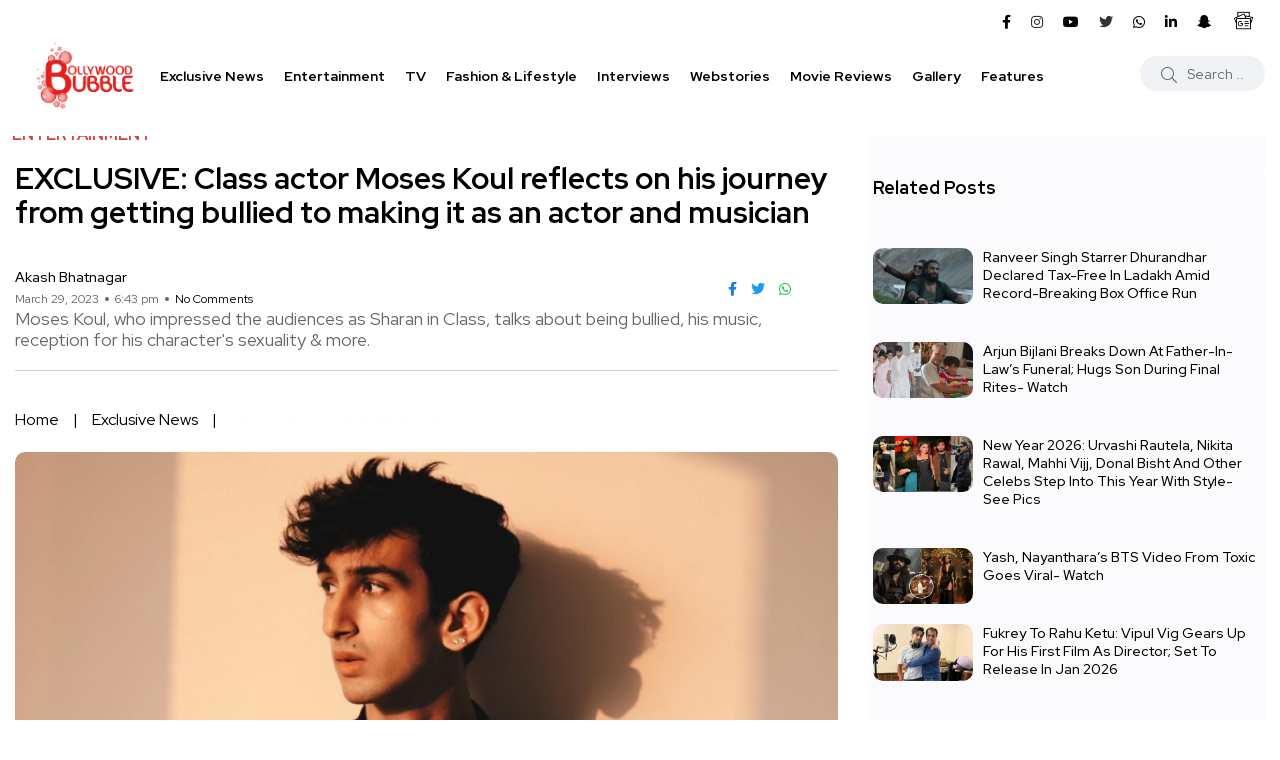

--- FILE ---
content_type: text/html; charset=UTF-8
request_url: https://www.bollywoodbubble.com/entertainment/class-actor-moses-koul-on-journey-from-getting-bullied-to-making-it-as-actor-musician/
body_size: 72058
content:
<!doctype html>
<html lang="en-US">
<head><meta charset="UTF-8"><script>if(navigator.userAgent.match(/MSIE|Internet Explorer/i)||navigator.userAgent.match(/Trident\/7\..*?rv:11/i)){var href=document.location.href;if(!href.match(/[?&]nowprocket/)){if(href.indexOf("?")==-1){if(href.indexOf("#")==-1){document.location.href=href+"?nowprocket=1"}else{document.location.href=href.replace("#","?nowprocket=1#")}}else{if(href.indexOf("#")==-1){document.location.href=href+"&nowprocket=1"}else{document.location.href=href.replace("#","&nowprocket=1#")}}}}</script><script>(()=>{class RocketLazyLoadScripts{constructor(){this.v="1.2.6",this.triggerEvents=["keydown","mousedown","mousemove","touchmove","touchstart","touchend","wheel"],this.userEventHandler=this.t.bind(this),this.touchStartHandler=this.i.bind(this),this.touchMoveHandler=this.o.bind(this),this.touchEndHandler=this.h.bind(this),this.clickHandler=this.u.bind(this),this.interceptedClicks=[],this.interceptedClickListeners=[],this.l(this),window.addEventListener("pageshow",(t=>{this.persisted=t.persisted,this.everythingLoaded&&this.m()})),this.CSPIssue=sessionStorage.getItem("rocketCSPIssue"),document.addEventListener("securitypolicyviolation",(t=>{this.CSPIssue||"script-src-elem"!==t.violatedDirective||"data"!==t.blockedURI||(this.CSPIssue=!0,sessionStorage.setItem("rocketCSPIssue",!0))})),document.addEventListener("DOMContentLoaded",(()=>{this.k()})),this.delayedScripts={normal:[],async:[],defer:[]},this.trash=[],this.allJQueries=[]}p(t){document.hidden?t.t():(this.triggerEvents.forEach((e=>window.addEventListener(e,t.userEventHandler,{passive:!0}))),window.addEventListener("touchstart",t.touchStartHandler,{passive:!0}),window.addEventListener("mousedown",t.touchStartHandler),document.addEventListener("visibilitychange",t.userEventHandler))}_(){this.triggerEvents.forEach((t=>window.removeEventListener(t,this.userEventHandler,{passive:!0}))),document.removeEventListener("visibilitychange",this.userEventHandler)}i(t){"HTML"!==t.target.tagName&&(window.addEventListener("touchend",this.touchEndHandler),window.addEventListener("mouseup",this.touchEndHandler),window.addEventListener("touchmove",this.touchMoveHandler,{passive:!0}),window.addEventListener("mousemove",this.touchMoveHandler),t.target.addEventListener("click",this.clickHandler),this.L(t.target,!0),this.S(t.target,"onclick","rocket-onclick"),this.C())}o(t){window.removeEventListener("touchend",this.touchEndHandler),window.removeEventListener("mouseup",this.touchEndHandler),window.removeEventListener("touchmove",this.touchMoveHandler,{passive:!0}),window.removeEventListener("mousemove",this.touchMoveHandler),t.target.removeEventListener("click",this.clickHandler),this.L(t.target,!1),this.S(t.target,"rocket-onclick","onclick"),this.M()}h(){window.removeEventListener("touchend",this.touchEndHandler),window.removeEventListener("mouseup",this.touchEndHandler),window.removeEventListener("touchmove",this.touchMoveHandler,{passive:!0}),window.removeEventListener("mousemove",this.touchMoveHandler)}u(t){t.target.removeEventListener("click",this.clickHandler),this.L(t.target,!1),this.S(t.target,"rocket-onclick","onclick"),this.interceptedClicks.push(t),t.preventDefault(),t.stopPropagation(),t.stopImmediatePropagation(),this.M()}O(){window.removeEventListener("touchstart",this.touchStartHandler,{passive:!0}),window.removeEventListener("mousedown",this.touchStartHandler),this.interceptedClicks.forEach((t=>{t.target.dispatchEvent(new MouseEvent("click",{view:t.view,bubbles:!0,cancelable:!0}))}))}l(t){EventTarget.prototype.addEventListenerWPRocketBase=EventTarget.prototype.addEventListener,EventTarget.prototype.addEventListener=function(e,i,o){"click"!==e||t.windowLoaded||i===t.clickHandler||t.interceptedClickListeners.push({target:this,func:i,options:o}),(this||window).addEventListenerWPRocketBase(e,i,o)}}L(t,e){this.interceptedClickListeners.forEach((i=>{i.target===t&&(e?t.removeEventListener("click",i.func,i.options):t.addEventListener("click",i.func,i.options))})),t.parentNode!==document.documentElement&&this.L(t.parentNode,e)}D(){return new Promise((t=>{this.P?this.M=t:t()}))}C(){this.P=!0}M(){this.P=!1}S(t,e,i){t.hasAttribute&&t.hasAttribute(e)&&(event.target.setAttribute(i,event.target.getAttribute(e)),event.target.removeAttribute(e))}t(){this._(this),"loading"===document.readyState?document.addEventListener("DOMContentLoaded",this.R.bind(this)):this.R()}k(){let t=[];document.querySelectorAll("script[type=rocketlazyloadscript][data-rocket-src]").forEach((e=>{let i=e.getAttribute("data-rocket-src");if(i&&!i.startsWith("data:")){0===i.indexOf("//")&&(i=location.protocol+i);try{const o=new URL(i).origin;o!==location.origin&&t.push({src:o,crossOrigin:e.crossOrigin||"module"===e.getAttribute("data-rocket-type")})}catch(t){}}})),t=[...new Map(t.map((t=>[JSON.stringify(t),t]))).values()],this.T(t,"preconnect")}async R(){this.lastBreath=Date.now(),this.j(this),this.F(this),this.I(),this.W(),this.q(),await this.A(this.delayedScripts.normal),await this.A(this.delayedScripts.defer),await this.A(this.delayedScripts.async);try{await this.U(),await this.H(this),await this.J()}catch(t){console.error(t)}window.dispatchEvent(new Event("rocket-allScriptsLoaded")),this.everythingLoaded=!0,this.D().then((()=>{this.O()})),this.N()}W(){document.querySelectorAll("script[type=rocketlazyloadscript]").forEach((t=>{t.hasAttribute("data-rocket-src")?t.hasAttribute("async")&&!1!==t.async?this.delayedScripts.async.push(t):t.hasAttribute("defer")&&!1!==t.defer||"module"===t.getAttribute("data-rocket-type")?this.delayedScripts.defer.push(t):this.delayedScripts.normal.push(t):this.delayedScripts.normal.push(t)}))}async B(t){if(await this.G(),!0!==t.noModule||!("noModule"in HTMLScriptElement.prototype))return new Promise((e=>{let i;function o(){(i||t).setAttribute("data-rocket-status","executed"),e()}try{if(navigator.userAgent.indexOf("Firefox/")>0||""===navigator.vendor||this.CSPIssue)i=document.createElement("script"),[...t.attributes].forEach((t=>{let e=t.nodeName;"type"!==e&&("data-rocket-type"===e&&(e="type"),"data-rocket-src"===e&&(e="src"),i.setAttribute(e,t.nodeValue))})),t.text&&(i.text=t.text),i.hasAttribute("src")?(i.addEventListener("load",o),i.addEventListener("error",(function(){i.setAttribute("data-rocket-status","failed-network"),e()})),setTimeout((()=>{i.isConnected||e()}),1)):(i.text=t.text,o()),t.parentNode.replaceChild(i,t);else{const i=t.getAttribute("data-rocket-type"),s=t.getAttribute("data-rocket-src");i?(t.type=i,t.removeAttribute("data-rocket-type")):t.removeAttribute("type"),t.addEventListener("load",o),t.addEventListener("error",(i=>{this.CSPIssue&&i.target.src.startsWith("data:")?(console.log("WPRocket: data-uri blocked by CSP -> fallback"),t.removeAttribute("src"),this.B(t).then(e)):(t.setAttribute("data-rocket-status","failed-network"),e())})),s?(t.removeAttribute("data-rocket-src"),t.src=s):t.src="data:text/javascript;base64,"+window.btoa(unescape(encodeURIComponent(t.text)))}}catch(i){t.setAttribute("data-rocket-status","failed-transform"),e()}}));t.setAttribute("data-rocket-status","skipped")}async A(t){const e=t.shift();return e&&e.isConnected?(await this.B(e),this.A(t)):Promise.resolve()}q(){this.T([...this.delayedScripts.normal,...this.delayedScripts.defer,...this.delayedScripts.async],"preload")}T(t,e){var i=document.createDocumentFragment();t.forEach((t=>{const o=t.getAttribute&&t.getAttribute("data-rocket-src")||t.src;if(o&&!o.startsWith("data:")){const s=document.createElement("link");s.href=o,s.rel=e,"preconnect"!==e&&(s.as="script"),t.getAttribute&&"module"===t.getAttribute("data-rocket-type")&&(s.crossOrigin=!0),t.crossOrigin&&(s.crossOrigin=t.crossOrigin),t.integrity&&(s.integrity=t.integrity),i.appendChild(s),this.trash.push(s)}})),document.head.appendChild(i)}j(t){let e={};function i(i,o){return e[o].eventsToRewrite.indexOf(i)>=0&&!t.everythingLoaded?"rocket-"+i:i}function o(t,o){!function(t){e[t]||(e[t]={originalFunctions:{add:t.addEventListener,remove:t.removeEventListener},eventsToRewrite:[]},t.addEventListener=function(){arguments[0]=i(arguments[0],t),e[t].originalFunctions.add.apply(t,arguments)},t.removeEventListener=function(){arguments[0]=i(arguments[0],t),e[t].originalFunctions.remove.apply(t,arguments)})}(t),e[t].eventsToRewrite.push(o)}function s(e,i){let o=e[i];e[i]=null,Object.defineProperty(e,i,{get:()=>o||function(){},set(s){t.everythingLoaded?o=s:e["rocket"+i]=o=s}})}o(document,"DOMContentLoaded"),o(window,"DOMContentLoaded"),o(window,"load"),o(window,"pageshow"),o(document,"readystatechange"),s(document,"onreadystatechange"),s(window,"onload"),s(window,"onpageshow");try{Object.defineProperty(document,"readyState",{get:()=>t.rocketReadyState,set(e){t.rocketReadyState=e},configurable:!0}),document.readyState="loading"}catch(t){console.log("WPRocket DJE readyState conflict, bypassing")}}F(t){let e;function i(e){return t.everythingLoaded?e:e.split(" ").map((t=>"load"===t||0===t.indexOf("load.")?"rocket-jquery-load":t)).join(" ")}function o(o){function s(t){const e=o.fn[t];o.fn[t]=o.fn.init.prototype[t]=function(){return this[0]===window&&("string"==typeof arguments[0]||arguments[0]instanceof String?arguments[0]=i(arguments[0]):"object"==typeof arguments[0]&&Object.keys(arguments[0]).forEach((t=>{const e=arguments[0][t];delete arguments[0][t],arguments[0][i(t)]=e}))),e.apply(this,arguments),this}}o&&o.fn&&!t.allJQueries.includes(o)&&(o.fn.ready=o.fn.init.prototype.ready=function(e){return t.domReadyFired?e.bind(document)(o):document.addEventListener("rocket-DOMContentLoaded",(()=>e.bind(document)(o))),o([])},s("on"),s("one"),t.allJQueries.push(o)),e=o}o(window.jQuery),Object.defineProperty(window,"jQuery",{get:()=>e,set(t){o(t)}})}async H(t){const e=document.querySelector("script[data-webpack]");e&&(await async function(){return new Promise((t=>{e.addEventListener("load",t),e.addEventListener("error",t)}))}(),await t.K(),await t.H(t))}async U(){this.domReadyFired=!0;try{document.readyState="interactive"}catch(t){}await this.G(),document.dispatchEvent(new Event("rocket-readystatechange")),await this.G(),document.rocketonreadystatechange&&document.rocketonreadystatechange(),await this.G(),document.dispatchEvent(new Event("rocket-DOMContentLoaded")),await this.G(),window.dispatchEvent(new Event("rocket-DOMContentLoaded"))}async J(){try{document.readyState="complete"}catch(t){}await this.G(),document.dispatchEvent(new Event("rocket-readystatechange")),await this.G(),document.rocketonreadystatechange&&document.rocketonreadystatechange(),await this.G(),window.dispatchEvent(new Event("rocket-load")),await this.G(),window.rocketonload&&window.rocketonload(),await this.G(),this.allJQueries.forEach((t=>t(window).trigger("rocket-jquery-load"))),await this.G();const t=new Event("rocket-pageshow");t.persisted=this.persisted,window.dispatchEvent(t),await this.G(),window.rocketonpageshow&&window.rocketonpageshow({persisted:this.persisted}),this.windowLoaded=!0}m(){document.onreadystatechange&&document.onreadystatechange(),window.onload&&window.onload(),window.onpageshow&&window.onpageshow({persisted:this.persisted})}I(){const t=new Map;document.write=document.writeln=function(e){const i=document.currentScript;i||console.error("WPRocket unable to document.write this: "+e);const o=document.createRange(),s=i.parentElement;let n=t.get(i);void 0===n&&(n=i.nextSibling,t.set(i,n));const c=document.createDocumentFragment();o.setStart(c,0),c.appendChild(o.createContextualFragment(e)),s.insertBefore(c,n)}}async G(){Date.now()-this.lastBreath>45&&(await this.K(),this.lastBreath=Date.now())}async K(){return document.hidden?new Promise((t=>setTimeout(t))):new Promise((t=>requestAnimationFrame(t)))}N(){this.trash.forEach((t=>t.remove()))}static run(){const t=new RocketLazyLoadScripts;t.p(t)}}RocketLazyLoadScripts.run()})();</script>
    
    <meta name="viewport" content="width=device-width, initial-scale=1">
    <link rel="profile" href="https://gmpg.org/xfn/11">
    <!-- Prefetch DNS -->
    <link rel="dns-prefetch" href="//fonts.googleapis.com">
    <link rel="dns-prefetch" href="//fonts.gstatic.com">
    <!-- <link rel="dns-prefetch" href="//js.bollywoodbubble.com">
    <link rel="dns-prefetch" href="//jsb.bollywoodbubble.com">
    <link rel="dns-prefetch" href="//jsf.bollywoodbubble.com">
    <link rel="dns-prefetch" href="//css.bollywoodbubble.com">
    <link rel="dns-prefetch" href="//img.bollywoodbubble.com"> -->
    <!-- <link rel="dns-prefetch" href="//cdn.bollywoodbubble.com"> -->
    <!-- <link rel="dns-prefetch" href="//cdn1.bollywoodbubble.com"> -->
    <!-- Preconnect -->
    <!-- <link rel="preconnect" href="https://fonts.gstatic.com/" crossorigin> -->
    <link rel="preconnect" href="https://fonts.googleapis.com/" crossorigin>
    <link rel="preconnect" href="https://www.google-analytics.com/" crossorigin>
    <link rel="preconnect" href="https://www.googletagmanager.com/" crossorigin>
    <!-- <link rel="preconnect" href="https://js.bollywoodbubble.com/" crossorigin>
    <link rel="preconnect" href="https://jsb.bollywoodbubble.com/" crossorigin>
    <link rel="preconnect" href="https://jsf.bollywoodbubble.com/" crossorigin>
    <link rel="preconnect" href="https://css.bollywoodbubble.com/" crossorigin>
    <link rel="preconnect" href="https://img.bollywoodbubble.com/" crossorigin>
    <link rel="preconnect" href="https://cdn.bollywoodbubble.com/" crossorigin>
    <link rel="preconnect" href="https://cdn1.bollywoodbubble.com/" crossorigin> -->
	
	

    <meta name='robots' content='index, follow, max-image-preview:large, max-snippet:-1, max-video-preview:-1' />
<noscript><style>#backto-top{display:none;}</style></noscript>
	<!-- This site is optimized with the Yoast SEO Premium plugin v26.5 (Yoast SEO v26.5) - https://yoast.com/wordpress/plugins/seo/ -->
	<title>EXCLUSIVE: Class actor Moses Koul on his journey from getting bullied to becoming an actor</title><link rel="preload" data-rocket-preload as="style" href="https://fonts.googleapis.com/css?family=Red%20Hat%20Display%3A0%2C400%3B0%2C500%3B0%2C700%3B0%2C900%3B1%2C400%3B1%2C500%3B1%2C700%3B1%2C900&#038;subset=latin%2Clatin-ext&#038;display=swap" /><link rel="stylesheet" href="https://fonts.googleapis.com/css?family=Red%20Hat%20Display%3A0%2C400%3B0%2C500%3B0%2C700%3B0%2C900%3B1%2C400%3B1%2C500%3B1%2C700%3B1%2C900&#038;subset=latin%2Clatin-ext&#038;display=swap" media="print" onload="this.media='all'" /><noscript><link rel="stylesheet" href="https://fonts.googleapis.com/css?family=Red%20Hat%20Display%3A0%2C400%3B0%2C500%3B0%2C700%3B0%2C900%3B1%2C400%3B1%2C500%3B1%2C700%3B1%2C900&#038;subset=latin%2Clatin-ext&#038;display=swap" /></noscript>
	<meta name="description" content="Moses Koul, who impressed the audiences as Sharan in Class, talks about being bullied, his musical side and more" />
	<link rel="canonical" href="https://www.bollywoodbubble.com/entertainment/class-actor-moses-koul-on-journey-from-getting-bullied-to-making-it-as-actor-musician/" />
	<meta property="og:locale" content="en_US" />
	<meta property="og:type" content="article" />
	<meta property="og:title" content="EXCLUSIVE: Class actor Moses Koul reflects on his journey from getting bullied to making it as an actor and musician" />
	<meta property="og:description" content="Moses Koul, who impressed the audiences as Sharan in Class, talks about being bullied, his musical side and more" />
	<meta property="og:url" content="https://www.bollywoodbubble.com/entertainment/class-actor-moses-koul-on-journey-from-getting-bullied-to-making-it-as-actor-musician/" />
	<meta property="og:site_name" content="Bollywood Bubble" />
	<meta property="article:publisher" content="https://www.facebook.com/BollywoodBubble" />
	<meta property="article:published_time" content="2023-03-29T13:13:45+00:00" />
	<meta property="article:modified_time" content="2023-03-29T15:18:37+00:00" />
	<meta property="og:image" content="https://cdn.bollywoodbubble.com/wp-content/uploads/2023/03/Class-actor-Moses-Koul-interview.jpg" />
	<meta property="og:image:width" content="768" />
	<meta property="og:image:height" content="432" />
	<meta property="og:image:type" content="image/jpeg" />
	<meta name="author" content="Akash Bhatnagar" />
	<meta name="twitter:card" content="summary_large_image" />
	<meta name="twitter:creator" content="@bollybubble" />
	<meta name="twitter:site" content="@bollybubble" />
	<meta name="twitter:label1" content="Written by" />
	<meta name="twitter:data1" content="Akash Bhatnagar" />
	<meta name="twitter:label2" content="Est. reading time" />
	<meta name="twitter:data2" content="7 minutes" />
	<script type="application/ld+json" class="yoast-schema-graph">{"@context":"https://schema.org","@graph":[{"@type":"NewsArticle","@id":"https://www.bollywoodbubble.com/entertainment/class-actor-moses-koul-on-journey-from-getting-bullied-to-making-it-as-actor-musician/#article","isPartOf":{"@id":"https://www.bollywoodbubble.com/entertainment/class-actor-moses-koul-on-journey-from-getting-bullied-to-making-it-as-actor-musician/"},"author":{"name":"Akash Bhatnagar","@id":"https://www.bollywoodbubble.com/#/schema/person/f0ddad8ef6c3801ef622548d64202c06"},"headline":"EXCLUSIVE: Class actor Moses Koul reflects on his journey from getting bullied to making it as an actor and musician","datePublished":"2023-03-29T13:13:45+00:00","dateModified":"2023-03-29T15:18:37+00:00","mainEntityOfPage":{"@id":"https://www.bollywoodbubble.com/entertainment/class-actor-moses-koul-on-journey-from-getting-bullied-to-making-it-as-actor-musician/"},"wordCount":1564,"commentCount":0,"publisher":{"@id":"https://www.bollywoodbubble.com/#organization"},"image":{"@id":"https://www.bollywoodbubble.com/entertainment/class-actor-moses-koul-on-journey-from-getting-bullied-to-making-it-as-actor-musician/#primaryimage"},"thumbnailUrl":"https://cdn.bollywoodbubble.com/wp-content/uploads/2023/03/Class-actor-Moses-Koul-interview.jpg","keywords":["Chayan Chopra","Chintan Rachchh","Class","Class Season 2","Moses Koul","Shah Rukh Khan","Ted Sarandos"],"articleSection":["Entertainment","Exclusive News"],"inLanguage":"en-US","potentialAction":[{"@type":"CommentAction","name":"Comment","target":["https://www.bollywoodbubble.com/entertainment/class-actor-moses-koul-on-journey-from-getting-bullied-to-making-it-as-actor-musician/#respond"]}],"copyrightYear":"2023","copyrightHolder":{"@id":"https://www.bollywoodbubble.com/#organization"}},{"@type":"WebPage","@id":"https://www.bollywoodbubble.com/entertainment/class-actor-moses-koul-on-journey-from-getting-bullied-to-making-it-as-actor-musician/","url":"https://www.bollywoodbubble.com/entertainment/class-actor-moses-koul-on-journey-from-getting-bullied-to-making-it-as-actor-musician/","name":"EXCLUSIVE: Class actor Moses Koul on his journey from getting bullied to becoming an actor","isPartOf":{"@id":"https://www.bollywoodbubble.com/#website"},"primaryImageOfPage":{"@id":"https://www.bollywoodbubble.com/entertainment/class-actor-moses-koul-on-journey-from-getting-bullied-to-making-it-as-actor-musician/#primaryimage"},"image":{"@id":"https://www.bollywoodbubble.com/entertainment/class-actor-moses-koul-on-journey-from-getting-bullied-to-making-it-as-actor-musician/#primaryimage"},"thumbnailUrl":"https://cdn.bollywoodbubble.com/wp-content/uploads/2023/03/Class-actor-Moses-Koul-interview.jpg","datePublished":"2023-03-29T13:13:45+00:00","dateModified":"2023-03-29T15:18:37+00:00","description":"Moses Koul, who impressed the audiences as Sharan in Class, talks about being bullied, his musical side and more","breadcrumb":{"@id":"https://www.bollywoodbubble.com/entertainment/class-actor-moses-koul-on-journey-from-getting-bullied-to-making-it-as-actor-musician/#breadcrumb"},"inLanguage":"en-US","potentialAction":[{"@type":"ReadAction","target":["https://www.bollywoodbubble.com/entertainment/class-actor-moses-koul-on-journey-from-getting-bullied-to-making-it-as-actor-musician/"]}]},{"@type":"ImageObject","inLanguage":"en-US","@id":"https://www.bollywoodbubble.com/entertainment/class-actor-moses-koul-on-journey-from-getting-bullied-to-making-it-as-actor-musician/#primaryimage","url":"https://cdn.bollywoodbubble.com/wp-content/uploads/2023/03/Class-actor-Moses-Koul-interview.jpg","contentUrl":"https://cdn.bollywoodbubble.com/wp-content/uploads/2023/03/Class-actor-Moses-Koul-interview.jpg","width":768,"height":432,"caption":"Class actor Moses Koul on his journey"},{"@type":"BreadcrumbList","@id":"https://www.bollywoodbubble.com/entertainment/class-actor-moses-koul-on-journey-from-getting-bullied-to-making-it-as-actor-musician/#breadcrumb","itemListElement":[{"@type":"ListItem","position":1,"name":"Home","item":"https://www.bollywoodbubble.com/"},{"@type":"ListItem","position":2,"name":"Entertainment","item":"https://www.bollywoodbubble.com/entertainment/"},{"@type":"ListItem","position":3,"name":"EXCLUSIVE: Class actor Moses Koul reflects on his journey from getting bullied to making it as an actor and musician"}]},{"@type":"WebSite","@id":"https://www.bollywoodbubble.com/#website","url":"https://www.bollywoodbubble.com/","name":"Bollywood Bubble","description":"Latest Bollywood News, Movie Reviews, Trailers, Box Office Reports and Photos","publisher":{"@id":"https://www.bollywoodbubble.com/#organization"},"alternateName":"Bollywood Bubble","potentialAction":[{"@type":"SearchAction","target":{"@type":"EntryPoint","urlTemplate":"https://www.bollywoodbubble.com/?s={search_term_string}"},"query-input":{"@type":"PropertyValueSpecification","valueRequired":true,"valueName":"search_term_string"}}],"inLanguage":"en-US"},{"@type":["Organization","Place"],"@id":"https://www.bollywoodbubble.com/#organization","name":"Bollywood Bubble","alternateName":"Bollywood Bubble","url":"https://www.bollywoodbubble.com/","logo":{"@id":"https://www.bollywoodbubble.com/entertainment/class-actor-moses-koul-on-journey-from-getting-bullied-to-making-it-as-actor-musician/#local-main-organization-logo"},"image":{"@id":"https://www.bollywoodbubble.com/entertainment/class-actor-moses-koul-on-journey-from-getting-bullied-to-making-it-as-actor-musician/#local-main-organization-logo"},"sameAs":["https://www.facebook.com/BollywoodBubble","https://x.com/bollybubble","https://www.instagram.com/bollywoodbubble/","https://www.youtube.com/channel/UCkul0EjxFOR2hS_0tOokGag","https://in.linkedin.com/company/bollywoodbubble","https://www.snapchat.com/p/0b6d9bda-b710-4936-8c7b-68c94cef42a6/2193841698514944"],"description":"Bollywood Bubble is your ultimate destination for all the buzz and excitement in entertainment world. From the juiciest gossip to the latest news, events, and releases, we keep our subscribers hooked with fresh, engaging content—ensuring you never miss a beat in the world of B-town!","telephone":[],"openingHoursSpecification":[{"@type":"OpeningHoursSpecification","dayOfWeek":["Monday","Tuesday","Wednesday","Thursday","Friday","Saturday","Sunday"],"opens":"09:00","closes":"17:00"}]},{"@type":"Person","@id":"https://www.bollywoodbubble.com/#/schema/person/f0ddad8ef6c3801ef622548d64202c06","name":"Akash Bhatnagar","image":{"@type":"ImageObject","inLanguage":"en-US","@id":"https://www.bollywoodbubble.com/#/schema/person/image/","url":"https://secure.gravatar.com/avatar/271998e009afc780bfd1cd26ec2556ace46f6a21ad902eaf259dc57112ae7fa4?s=96&r=g","contentUrl":"https://secure.gravatar.com/avatar/271998e009afc780bfd1cd26ec2556ace46f6a21ad902eaf259dc57112ae7fa4?s=96&r=g","caption":"Akash Bhatnagar"},"url":"https://www.bollywoodbubble.com/author/akashbhatnagar/"},{"@type":"ImageObject","inLanguage":"en-US","@id":"https://www.bollywoodbubble.com/entertainment/class-actor-moses-koul-on-journey-from-getting-bullied-to-making-it-as-actor-musician/#local-main-organization-logo","url":"https://cdn.bollywoodbubble.com/wp-content/uploads/2025/03/Bollywood-Bubble.png","contentUrl":"https://cdn.bollywoodbubble.com/wp-content/uploads/2025/03/Bollywood-Bubble.png","width":696,"height":696,"caption":"Bollywood Bubble"}]}</script>
	<!-- / Yoast SEO Premium plugin. -->


<link rel='dns-prefetch' href='//stats.wp.com' />
<link rel='dns-prefetch' href='//fonts.googleapis.com' />
<link rel='dns-prefetch' href='//cdn.bollywoodbubble.com' />
<link href='https://fonts.gstatic.com' crossorigin rel='preconnect' />
<link href='https://cdn.bollywoodbubble.com' rel='preconnect' />
<link rel="alternate" type="application/rss+xml" title="Bollywood Bubble &raquo; Feed" href="https://www.bollywoodbubble.com/feed/" />
<link rel="alternate" type="application/rss+xml" title="Bollywood Bubble &raquo; Comments Feed" href="https://www.bollywoodbubble.com/comments/feed/" />
<link rel="alternate" type="application/rss+xml" title="Bollywood Bubble &raquo; EXCLUSIVE: Class actor Moses Koul reflects on his journey from getting bullied to making it as an actor and musician Comments Feed" href="https://www.bollywoodbubble.com/entertainment/class-actor-moses-koul-on-journey-from-getting-bullied-to-making-it-as-actor-musician/feed/" />
<link rel="alternate" title="oEmbed (JSON)" type="application/json+oembed" href="https://www.bollywoodbubble.com/wp-json/oembed/1.0/embed?url=https%3A%2F%2Fwww.bollywoodbubble.com%2Fentertainment%2Fclass-actor-moses-koul-on-journey-from-getting-bullied-to-making-it-as-actor-musician%2F" />
<link rel="alternate" title="oEmbed (XML)" type="text/xml+oembed" href="https://www.bollywoodbubble.com/wp-json/oembed/1.0/embed?url=https%3A%2F%2Fwww.bollywoodbubble.com%2Fentertainment%2Fclass-actor-moses-koul-on-journey-from-getting-bullied-to-making-it-as-actor-musician%2F&#038;format=xml" />
<link rel="alternate" type="application/rss+xml" title="Bollywood Bubble &raquo; Stories Feed" href="https://www.bollywoodbubble.com/web-stories/feed/"><style id='wp-img-auto-sizes-contain-inline-css' type='text/css'>
img:is([sizes=auto i],[sizes^="auto," i]){contain-intrinsic-size:3000px 1500px}
/*# sourceURL=wp-img-auto-sizes-contain-inline-css */
</style>
<style id='wp-emoji-styles-inline-css' type='text/css'>

	img.wp-smiley, img.emoji {
		display: inline !important;
		border: none !important;
		box-shadow: none !important;
		height: 1em !important;
		width: 1em !important;
		margin: 0 0.07em !important;
		vertical-align: -0.1em !important;
		background: none !important;
		padding: 0 !important;
	}
/*# sourceURL=wp-emoji-styles-inline-css */
</style>
<link data-minify="1" rel='stylesheet' id='wp-block-library-css' href='https://www.bollywoodbubble.com/wp-content/cache/min/1/wp-content/plugins/gutenberg/build/styles/block-library/style.css?ver=1765441424' type='text/css' media='all' />
<link data-minify="1" rel='stylesheet' id='wp-block-library-theme-css' href='https://www.bollywoodbubble.com/wp-content/cache/min/1/wp-content/plugins/gutenberg/build/styles/block-library/theme.css?ver=1765441424' type='text/css' media='all' />
<style id='classic-theme-styles-inline-css' type='text/css'>
/*! This file is auto-generated */
.wp-block-button__link{color:#fff;background-color:#32373c;border-radius:9999px;box-shadow:none;text-decoration:none;padding:calc(.667em + 2px) calc(1.333em + 2px);font-size:1.125em}.wp-block-file__button{background:#32373c;color:#fff;text-decoration:none}
/*# sourceURL=/wp-includes/css/classic-themes.min.css */
</style>
<link rel='stylesheet' id='mediaelement-css' href='https://www.bollywoodbubble.com/wp-includes/js/mediaelement/mediaelementplayer-legacy.min.css' type='text/css' media='all' />
<link rel='stylesheet' id='wp-mediaelement-css' href='https://www.bollywoodbubble.com/wp-includes/js/mediaelement/wp-mediaelement.min.css' type='text/css' media='all' />
<style id='jetpack-sharing-buttons-style-inline-css' type='text/css'>
.jetpack-sharing-buttons__services-list{display:flex;flex-direction:row;flex-wrap:wrap;gap:0;list-style-type:none;margin:5px;padding:0}.jetpack-sharing-buttons__services-list.has-small-icon-size{font-size:12px}.jetpack-sharing-buttons__services-list.has-normal-icon-size{font-size:16px}.jetpack-sharing-buttons__services-list.has-large-icon-size{font-size:24px}.jetpack-sharing-buttons__services-list.has-huge-icon-size{font-size:36px}@media print{.jetpack-sharing-buttons__services-list{display:none!important}}.editor-styles-wrapper .wp-block-jetpack-sharing-buttons{gap:0;padding-inline-start:0}ul.jetpack-sharing-buttons__services-list.has-background{padding:1.25em 2.375em}
/*# sourceURL=https://www.bollywoodbubble.com/wp-content/plugins/jetpack/_inc/blocks/sharing-buttons/view.css */
</style>
<link data-minify="1" rel='stylesheet' id='bb-style-css' href='https://www.bollywoodbubble.com/wp-content/cache/min/1/wp-content/plugins/bb-special-gallery/assets/css/bb-style.css?ver=1765441424' type='text/css' media='all' />
<link data-minify="1" rel='stylesheet' id='ionicons-css' href='https://www.bollywoodbubble.com/wp-content/cache/min/1/wp-content/themes/bollywood-bubble-by-akaal-creatives/vendors/ionic/css/ionicons.min.css?ver=1765441424' type='text/css' media='all' />
<style id='global-styles-inline-css' type='text/css'>
:root{--wp--preset--aspect-ratio--square: 1;--wp--preset--aspect-ratio--4-3: 4/3;--wp--preset--aspect-ratio--3-4: 3/4;--wp--preset--aspect-ratio--3-2: 3/2;--wp--preset--aspect-ratio--2-3: 2/3;--wp--preset--aspect-ratio--16-9: 16/9;--wp--preset--aspect-ratio--9-16: 9/16;--wp--preset--color--black: #000000;--wp--preset--color--cyan-bluish-gray: #abb8c3;--wp--preset--color--white: #ffffff;--wp--preset--color--pale-pink: #f78da7;--wp--preset--color--vivid-red: #cf2e2e;--wp--preset--color--luminous-vivid-orange: #ff6900;--wp--preset--color--luminous-vivid-amber: #fcb900;--wp--preset--color--light-green-cyan: #7bdcb5;--wp--preset--color--vivid-green-cyan: #00d084;--wp--preset--color--pale-cyan-blue: #8ed1fc;--wp--preset--color--vivid-cyan-blue: #0693e3;--wp--preset--color--vivid-purple: #9b51e0;--wp--preset--color--blogar-primary: #3858F6;--wp--preset--color--blogar-secondary: #D93E40;--wp--preset--color--blogar-tertiary: #050505;--wp--preset--color--blogar-white: #ffffff;--wp--preset--color--blogar-dark-light: #1A1A1A;--wp--preset--gradient--vivid-cyan-blue-to-vivid-purple: linear-gradient(135deg,rgb(6,147,227) 0%,rgb(155,81,224) 100%);--wp--preset--gradient--light-green-cyan-to-vivid-green-cyan: linear-gradient(135deg,rgb(122,220,180) 0%,rgb(0,208,130) 100%);--wp--preset--gradient--luminous-vivid-amber-to-luminous-vivid-orange: linear-gradient(135deg,rgb(252,185,0) 0%,rgb(255,105,0) 100%);--wp--preset--gradient--luminous-vivid-orange-to-vivid-red: linear-gradient(135deg,rgb(255,105,0) 0%,rgb(207,46,46) 100%);--wp--preset--gradient--very-light-gray-to-cyan-bluish-gray: linear-gradient(135deg,rgb(238,238,238) 0%,rgb(169,184,195) 100%);--wp--preset--gradient--cool-to-warm-spectrum: linear-gradient(135deg,rgb(74,234,220) 0%,rgb(151,120,209) 20%,rgb(207,42,186) 40%,rgb(238,44,130) 60%,rgb(251,105,98) 80%,rgb(254,248,76) 100%);--wp--preset--gradient--blush-light-purple: linear-gradient(135deg,rgb(255,206,236) 0%,rgb(152,150,240) 100%);--wp--preset--gradient--blush-bordeaux: linear-gradient(135deg,rgb(254,205,165) 0%,rgb(254,45,45) 50%,rgb(107,0,62) 100%);--wp--preset--gradient--luminous-dusk: linear-gradient(135deg,rgb(255,203,112) 0%,rgb(199,81,192) 50%,rgb(65,88,208) 100%);--wp--preset--gradient--pale-ocean: linear-gradient(135deg,rgb(255,245,203) 0%,rgb(182,227,212) 50%,rgb(51,167,181) 100%);--wp--preset--gradient--electric-grass: linear-gradient(135deg,rgb(202,248,128) 0%,rgb(113,206,126) 100%);--wp--preset--gradient--midnight: linear-gradient(135deg,rgb(2,3,129) 0%,rgb(40,116,252) 100%);--wp--preset--font-size--small: 12px;--wp--preset--font-size--medium: 20px;--wp--preset--font-size--large: 36px;--wp--preset--font-size--x-large: 42px;--wp--preset--font-size--normal: 16px;--wp--preset--font-size--huge: 50px;--wp--preset--spacing--20: 0.44rem;--wp--preset--spacing--30: 0.67rem;--wp--preset--spacing--40: 1rem;--wp--preset--spacing--50: 1.5rem;--wp--preset--spacing--60: 2.25rem;--wp--preset--spacing--70: 3.38rem;--wp--preset--spacing--80: 5.06rem;--wp--preset--shadow--natural: 6px 6px 9px rgba(0, 0, 0, 0.2);--wp--preset--shadow--deep: 12px 12px 50px rgba(0, 0, 0, 0.4);--wp--preset--shadow--sharp: 6px 6px 0px rgba(0, 0, 0, 0.2);--wp--preset--shadow--outlined: 6px 6px 0px -3px rgb(255, 255, 255), 6px 6px rgb(0, 0, 0);--wp--preset--shadow--crisp: 6px 6px 0px rgb(0, 0, 0);}:where(.is-layout-flex){gap: 0.5em;}:where(.is-layout-grid){gap: 0.5em;}body .is-layout-flex{display: flex;}.is-layout-flex{flex-wrap: wrap;align-items: center;}.is-layout-flex > :is(*, div){margin: 0;}body .is-layout-grid{display: grid;}.is-layout-grid > :is(*, div){margin: 0;}:where(.wp-block-columns.is-layout-flex){gap: 2em;}:where(.wp-block-columns.is-layout-grid){gap: 2em;}:where(.wp-block-post-template.is-layout-flex){gap: 1.25em;}:where(.wp-block-post-template.is-layout-grid){gap: 1.25em;}.has-black-color{color: var(--wp--preset--color--black) !important;}.has-cyan-bluish-gray-color{color: var(--wp--preset--color--cyan-bluish-gray) !important;}.has-white-color{color: var(--wp--preset--color--white) !important;}.has-pale-pink-color{color: var(--wp--preset--color--pale-pink) !important;}.has-vivid-red-color{color: var(--wp--preset--color--vivid-red) !important;}.has-luminous-vivid-orange-color{color: var(--wp--preset--color--luminous-vivid-orange) !important;}.has-luminous-vivid-amber-color{color: var(--wp--preset--color--luminous-vivid-amber) !important;}.has-light-green-cyan-color{color: var(--wp--preset--color--light-green-cyan) !important;}.has-vivid-green-cyan-color{color: var(--wp--preset--color--vivid-green-cyan) !important;}.has-pale-cyan-blue-color{color: var(--wp--preset--color--pale-cyan-blue) !important;}.has-vivid-cyan-blue-color{color: var(--wp--preset--color--vivid-cyan-blue) !important;}.has-vivid-purple-color{color: var(--wp--preset--color--vivid-purple) !important;}.has-black-background-color{background-color: var(--wp--preset--color--black) !important;}.has-cyan-bluish-gray-background-color{background-color: var(--wp--preset--color--cyan-bluish-gray) !important;}.has-white-background-color{background-color: var(--wp--preset--color--white) !important;}.has-pale-pink-background-color{background-color: var(--wp--preset--color--pale-pink) !important;}.has-vivid-red-background-color{background-color: var(--wp--preset--color--vivid-red) !important;}.has-luminous-vivid-orange-background-color{background-color: var(--wp--preset--color--luminous-vivid-orange) !important;}.has-luminous-vivid-amber-background-color{background-color: var(--wp--preset--color--luminous-vivid-amber) !important;}.has-light-green-cyan-background-color{background-color: var(--wp--preset--color--light-green-cyan) !important;}.has-vivid-green-cyan-background-color{background-color: var(--wp--preset--color--vivid-green-cyan) !important;}.has-pale-cyan-blue-background-color{background-color: var(--wp--preset--color--pale-cyan-blue) !important;}.has-vivid-cyan-blue-background-color{background-color: var(--wp--preset--color--vivid-cyan-blue) !important;}.has-vivid-purple-background-color{background-color: var(--wp--preset--color--vivid-purple) !important;}.has-black-border-color{border-color: var(--wp--preset--color--black) !important;}.has-cyan-bluish-gray-border-color{border-color: var(--wp--preset--color--cyan-bluish-gray) !important;}.has-white-border-color{border-color: var(--wp--preset--color--white) !important;}.has-pale-pink-border-color{border-color: var(--wp--preset--color--pale-pink) !important;}.has-vivid-red-border-color{border-color: var(--wp--preset--color--vivid-red) !important;}.has-luminous-vivid-orange-border-color{border-color: var(--wp--preset--color--luminous-vivid-orange) !important;}.has-luminous-vivid-amber-border-color{border-color: var(--wp--preset--color--luminous-vivid-amber) !important;}.has-light-green-cyan-border-color{border-color: var(--wp--preset--color--light-green-cyan) !important;}.has-vivid-green-cyan-border-color{border-color: var(--wp--preset--color--vivid-green-cyan) !important;}.has-pale-cyan-blue-border-color{border-color: var(--wp--preset--color--pale-cyan-blue) !important;}.has-vivid-cyan-blue-border-color{border-color: var(--wp--preset--color--vivid-cyan-blue) !important;}.has-vivid-purple-border-color{border-color: var(--wp--preset--color--vivid-purple) !important;}.has-vivid-cyan-blue-to-vivid-purple-gradient-background{background: var(--wp--preset--gradient--vivid-cyan-blue-to-vivid-purple) !important;}.has-light-green-cyan-to-vivid-green-cyan-gradient-background{background: var(--wp--preset--gradient--light-green-cyan-to-vivid-green-cyan) !important;}.has-luminous-vivid-amber-to-luminous-vivid-orange-gradient-background{background: var(--wp--preset--gradient--luminous-vivid-amber-to-luminous-vivid-orange) !important;}.has-luminous-vivid-orange-to-vivid-red-gradient-background{background: var(--wp--preset--gradient--luminous-vivid-orange-to-vivid-red) !important;}.has-very-light-gray-to-cyan-bluish-gray-gradient-background{background: var(--wp--preset--gradient--very-light-gray-to-cyan-bluish-gray) !important;}.has-cool-to-warm-spectrum-gradient-background{background: var(--wp--preset--gradient--cool-to-warm-spectrum) !important;}.has-blush-light-purple-gradient-background{background: var(--wp--preset--gradient--blush-light-purple) !important;}.has-blush-bordeaux-gradient-background{background: var(--wp--preset--gradient--blush-bordeaux) !important;}.has-luminous-dusk-gradient-background{background: var(--wp--preset--gradient--luminous-dusk) !important;}.has-pale-ocean-gradient-background{background: var(--wp--preset--gradient--pale-ocean) !important;}.has-electric-grass-gradient-background{background: var(--wp--preset--gradient--electric-grass) !important;}.has-midnight-gradient-background{background: var(--wp--preset--gradient--midnight) !important;}.has-small-font-size{font-size: var(--wp--preset--font-size--small) !important;}.has-medium-font-size{font-size: var(--wp--preset--font-size--medium) !important;}.has-large-font-size{font-size: var(--wp--preset--font-size--large) !important;}.has-x-large-font-size{font-size: var(--wp--preset--font-size--x-large) !important;}
:where(.wp-block-columns.is-layout-flex){gap: 2em;}:where(.wp-block-columns.is-layout-grid){gap: 2em;}
:root :where(.wp-block-pullquote){font-size: 1.5em;line-height: 1.6;}
:where(.wp-block-post-template.is-layout-flex){gap: 1.25em;}:where(.wp-block-post-template.is-layout-grid){gap: 1.25em;}
:where(.wp-block-term-template.is-layout-flex){gap: 1.25em;}:where(.wp-block-term-template.is-layout-grid){gap: 1.25em;}
/*# sourceURL=global-styles-inline-css */
</style>
<link data-minify="1" rel='stylesheet' id='parent-style-css' href='https://www.bollywoodbubble.com/wp-content/cache/min/1/wp-content/themes/blogar/style.css?ver=1765441425' type='text/css' media='all' />
<link data-minify="1" rel='stylesheet' id='blogar-child-style-css' href='https://www.bollywoodbubble.com/wp-content/cache/min/1/wp-content/themes/bollywood-bubble-by-akaal-creatives/style.css?ver=1765441425' type='text/css' media='all' />

<link data-minify="1" rel='stylesheet' id='slick-css' href='https://www.bollywoodbubble.com/wp-content/cache/min/1/wp-content/themes/blogar/assets/css/vendor/slick.css?ver=1765441425' type='text/css' media='all' />
<link data-minify="1" rel='stylesheet' id='slick-theme-css' href='https://www.bollywoodbubble.com/wp-content/cache/min/1/wp-content/themes/blogar/assets/css/vendor/slick-theme.css?ver=1765441425' type='text/css' media='all' />
<link data-minify="1" rel='stylesheet' id='font-awesome-css' href='https://www.bollywoodbubble.com/wp-content/cache/min/1/wp-content/themes/blogar/assets/css/vendor/font-awesome.css?ver=1765441425' type='text/css' media='all' />
<link rel='stylesheet' id='bootstrap-css' href='https://www.bollywoodbubble.com/wp-content/themes/blogar/assets/css/vendor/bootstrap.min.css' type='text/css' media='all' />
<link data-minify="1" rel='stylesheet' id='axil-style-css' href='https://www.bollywoodbubble.com/wp-content/cache/min/1/wp-content/themes/blogar/assets/css/style.css?ver=1765441426' type='text/css' media='all' />
<link data-minify="1" rel='stylesheet' id='blogar-style-css' href='https://www.bollywoodbubble.com/wp-content/cache/min/1/wp-content/themes/bollywood-bubble-by-akaal-creatives/style.css?ver=1765441425' type='text/css' media='all' />
<link rel='stylesheet' id='axil-like-it-css' href='https://www.bollywoodbubble.com/wp-content/themes/blogar/assets/css/vendor/like-it.css' type='text/css' media='all' />
<script type="rocketlazyloadscript" data-rocket-type="text/javascript" data-rocket-src="https://www.bollywoodbubble.com/wp-includes/js/jquery/jquery.min.js" id="jquery-core-js" data-rocket-defer defer></script>
<script type="rocketlazyloadscript" data-rocket-type="text/javascript" data-rocket-src="https://www.bollywoodbubble.com/wp-includes/js/jquery/jquery-migrate.min.js" id="jquery-migrate-js" data-rocket-defer defer></script>
<script type="rocketlazyloadscript" data-minify="1" data-rocket-type="text/javascript" data-rocket-src="https://www.bollywoodbubble.com/wp-content/cache/min/1/wp-content/plugins/bb-special-gallery/assets/js/bb.js?ver=1765441426" id="bb-js" data-rocket-defer defer></script>
<script type="rocketlazyloadscript" data-rocket-type="text/javascript" data-rocket-src="https://www.bollywoodbubble.com/wp-content/themes/blogar/assets/js/vendor/slick.min.js" id="slick-js" data-rocket-defer defer></script>
<link rel="https://api.w.org/" href="https://www.bollywoodbubble.com/wp-json/" /><link rel="alternate" title="JSON" type="application/json" href="https://www.bollywoodbubble.com/wp-json/wp/v2/posts/1143973" /><link rel="EditURI" type="application/rsd+xml" title="RSD" href="https://www.bollywoodbubble.com/xmlrpc.php?rsd" />
<meta name="generator" content="Redux 4.5.9" /><!-- start Simple Custom CSS and JS -->
 <!-- Google tag (gtag.js) -->
<script type="rocketlazyloadscript" async data-rocket-src="https://www.googletagmanager.com/gtag/js?id=G-MBET52JN06"></script>
<script type="rocketlazyloadscript">
  window.dataLayer = window.dataLayer || [];
  function gtag(){dataLayer.push(arguments);}
  gtag('js', new Date());

  gtag('config', 'G-MBET52JN06');
</script><!-- end Simple Custom CSS and JS -->
<!-- start Simple Custom CSS and JS -->
<style type="text/css">
.code-block.code-block-2 
 {
    /* position: absolute; */
    max-height: 100px !important;
    min-height: 100px !important;
}
@media (max-width: 768px) {

  /* 1. Fix Post Grid Container */
  .elementor-element[data-element_type="widget"][data-widget_type*="blogar-post-grid-style-four"] {
    min-height: 400px;
    display: block;
    overflow: hidden;
    background: #fff;
    position: relative;
  }

  /* 2. Fix Images in Post Grid */
  .elementor-element[data-element_type="widget"][data-widget_type*="blogar-post-grid-style-four"] img {
    width: 100%;
    height: auto;
    aspect-ratio: 16/9;
    object-fit: cover;
    display: block;
  }

  /* 3. Fix AdSense (or any ads) */
  ins.adsbygoogle {
    display: block;
    width: 100%;
    max-width: 320px;
    height: 250px;
    margin: auto;
    background: #f8f8f8;
  }

  /* 4. Fix Specific Post Thumbnails */
  img.attachment-thumbnail,
  img.wp-post-image {
    width: 100%;
    height: auto;
    aspect-ratio: 16/9;
    object-fit: cover;
  }

}
.home .google-auto-placed {
    display: none;
}</style>
<!-- end Simple Custom CSS and JS -->
<!-- start Simple Custom CSS and JS -->
<style type="text/css">
/* Ensure the row is flexible and aligns properly */
.home .row {
    display: flex;
    flex-wrap: wrap;
    align-items: center;
}

/* Move "See All Topics" before the section title */
.home .col-lg-6.col-md-4.col-sm-4.col-12 {
    order: -1;
}

/* Hide the original section title for SEO purposes */
.home .section-title h2.title {
    position: absolute;
    left: -9999px;
    opacity: 0;
}

/* Styling for the "See All Topics" button */
.home a.axil-link-button {
	margin-top: 4%;
    text-align: left;
    box-shadow: var(--shadow-primary);
    border: 1px solid var(--color-lighter);
    border-radius: var(--radius-small);
    padding: 0 18px;
    height: 46px;
    display: inline-block;
    line-height: 46px;
    font-weight: var(--p-bold);
    font-size: var(--font-size-b1);
    color: var(--color-midgray);
    background: var(--color-white);
    outline: none;
}

/* Ensure "See All Topics" aligns left */
.home .see-all-topics {
    text-align: left !important;
}

/* Hide navigation tab items inside .home */
.home li.nav-item {
    display: none;
}
a.axil-link-button:hover, .home-tabs-box h2.elementor-heading-title.elementor-size-default:hover {
    color: #e32b26;
}
.home .see-all-topics h2 { 
    margin-bottom: 0px;
}
.home-tabs-box h2.elementor-heading-title.elementor-size-default { 
    text-align: left;
    box-shadow: var(--shadow-primary);
    border: 1px solid var(--color-lighter);
    border-radius: var(--radius-small);
    padding: 0 18px;
    height: 46px;
    display: inline-block;
    line-height: 46px;
    font-weight: var(--p-bold);
    font-size: var(--font-size-b1);
    color: var(--color-midgray);
    background: var(--color-white);
    outline: none;
}
.home-movie-reviews .related-post.p-b-xs-30 {
  padding-top: 0px;
}
.post-cat h2 {
	margin-bottom: 0px !important;
}
.col-xl-7.col-lg-6.col-md-12.col-12.mt_md--40.mt_sm--40 h2 {
    color: #ffffff;
}
/* css for add */
.postid-1289023 .related-post ins.adsbygoogle {
/* 	display: none !important; */
}
.related-post {
	padding-bottom: 80px;
}</style>
<!-- end Simple Custom CSS and JS -->
<!-- start Simple Custom CSS and JS -->
<style type="text/css">
#youtube-shorts {
    display: flex;
    flex-wrap: wrap; /* Wraps to a new row if needed */
    gap: 15px;
    justify-content: center; /* Centers content */
    padding: 10px;
}

/* Video Card Styling */
.video-card {
    flex: 0 0 auto;
    width: 300px; /* Default width */
    text-align: center;
    background: #1a1a1a;
    padding: 10px;
    border-radius: 10px;
    box-shadow: 0 4px 8px rgba(0, 0, 0, 0.2);
}

.video-card iframe {
    width: 100%;
    height: 500px;
    border-radius: 8px;
}

.video-card h3 {
    font-size: 14px;
    color: #fff;
    margin-top: 5px;
	margin-bottom: 5px;
    white-space: normal;
    overflow: hidden;
    text-overflow: ellipsis;
}
.subscribe-btn {
    display: inline-block;
    background-color: #FF0000; /* YouTube Red */
    color: white;
    font-size: 16px;
    font-weight: bold;
    text-transform: uppercase;
    text-align: center;
    padding: 12px 20px;
    border-radius: 5px;
    text-decoration: none;
    transition: 0.3s;
    margin: 2% auto;
}

.subscribe-btn:hover {
    background-color: #CC0000; /* Darker Red */
    color: #fff !important;
}

/* Responsive Styles */
@media (max-width: 1024px) {
    .video-card {
        width: 250px;
    }

    .video-card iframe {
        height: 400px;
    }
}

@media (max-width: 768px) {
    #youtube-shorts {
        flex-wrap: nowrap; /* Prevents wrapping */
        overflow-x: auto; /* Enables scrolling for smaller screens */
        justify-content: flex-start; /* Aligns videos left */
        padding-left: 10px; /* Ensures first video is visible */
        scroll-snap-type: x mandatory; /* Smooth scrolling */
    }

    .video-card {
        width: 220px;
        scroll-snap-align: start; /* Ensures first video is visible */
    }

    .video-card iframe {
        height: 350px;
    }

    .video-card h3 {
        font-size: 12px;
    }
}

@media (max-width: 480px) {
    .video-card {
        width: 180px;
    }

    .video-card iframe {
        height: 280px;
    }
}
.custom-authors-list {
    list-style: none;
    padding: 0;
    display: flex;
    flex-wrap: wrap;
    gap: 20px;
}

.author-item {
    display: flex;
    align-items: center;
    padding: 15px;
    border: 1px solid #ddd;
    border-radius: 10px;
    background: #f9f9f9;
    box-shadow: 2px 2px 10px rgba(0, 0, 0, 0.1);
    transition: 0.3s ease-in-out;
    width: 400px;
}

.author-item:hover {
    background: #fff;
    box-shadow: 4px 4px 15px rgba(0, 0, 0, 0.15);
}

.author-avatar {
    margin-right: 15px;
}

.author-avatar img {
    border-radius: 12px;
    border: 1px solid #e2211c;
}

.author-details {
    flex: 1;
}

.author-name {
    margin: 0;
    font-size: 18px;
}

.author-name a {
    text-decoration: none;
    color: #000000;
    font-weight: bold;
}

.author-name a:hover {
    color: #e2211c;
}

.author-bio {
    margin: 5px 0 0;
    font-size: 14px;
    color: #666;
}

.author-posts {
    margin-top: 8px;
    font-size: 14px;
	margin-bottom: 0px;
}

.author-posts a {
    color: #ff6600;
    font-weight: bold;
    text-decoration: none;
}

.author-posts a:hover {
    color: #cc5200;
    text-decoration: underline;
}
/* Social Icons */
.author-social-icons {
    margin-top: 10px;
}

.author-social-icons a {
    display: inline-block;
    margin-right: 8px;
    font-size: 18px;
    color: #000000;
}

.author-social-icons a:hover {
    color: #e2211c;
}
/* footer cat */
/* Common styles for both menus */
#menu-footer-categories,
#menu-trending-topics {
    display: flex;
    justify-content: left; /* Centers items */
    gap: 30px; /* Increases spacing between items */
    padding: 0;
    list-style: none;
    flex-wrap: nowrap; /* Keeps items in one line on large screens */
    overflow-x: auto; /* Allows scrolling if content overflows */
    white-space: nowrap; /* Prevents wrapping */
}

#menu-footer-categories li,
#menu-trending-topics li {
    margin: 0;
}

/* Ensure full width on smaller screens */
.col-lg-2 {
    max-width: 100% !important; /* Allows full width */
    flex: 0 0 100%; /* Ensures full width */
}

/* Mobile Responsive: Stack items 1 by 1 */
/* @media (max-width: 768px) {
    #menu-footer-categories,
    #menu-trending-topics {
        flex-direction: column;  
        gap: 10px;  
        align-items: left;  
        white-space: normal;  
    }

    #menu-footer-categories li a,
    #menu-trending-topics li a {
        display: block;
        width: 100%;  
        align-items: left; 
        padding: 12px 0;  
    }
}
 */
.copyright-area {
    padding-top: 0px !important;
    margin-top: -70px;
}
/* Mobile Responsive: Display items 2 by 2 */
@media (max-width: 768px) {
    #menu-footer-categories,
    #menu-trending-topics {
        display: grid;
        grid-template-columns: repeat(2, 1fr); /* 2 columns */
        gap: 10px; /* Space between items */
        align-items: left; /* Center align items */
        white-space: normal; /* Allow wrapping */
    }

    #menu-footer-categories li,
    #menu-trending-topics li {
        width: 100%; /* Full width for equal spacing */
    }

    #menu-footer-categories li a,
    #menu-trending-topics li a {
        display: block;
        text-align: left; /* Center text */
        padding: 0px 0; /* Adjust padding */
    }
	.footer-mainmenu h2 {
		font-size: 18px !important;
	}
	.page-id-1122908 .copyright-area {
		padding-top: 0px !important;
		margin-top: -95px;
	}
}

</style>
<!-- end Simple Custom CSS and JS -->
<!-- start Simple Custom CSS and JS -->
<style type="text/css">
.content-block.post-list-view:first-child {
    margin-top: 30px !important;
}

.gallery_images {
    margin: 0 auto;
}

.content-block.post-list-view .post-thumbnail a {
	display: flex!important;
    border-radius: 10px!important;
	align-items: start!important;
	height:auto!important;
}

.content-block.post-list-view .post-thumbnail a img {
	object-fit: contain!important;
    border-radius: 10px!important;
	height: auto!important;
}

.featured-image001 .attachment-thumbnail {
	object-fit: contain!important;
	height:auto!important;
}

.post-thumbnail a img {
	object-fit: contain!important;
	height:auto!important;
}

.trend-tab-content .content-block.post-medium.post-medium-border.border-thin {
	max-height:unset!important;
}

.content-block.post-list-view {
	align-items: start!important;
}

.content-block.post-list-view .post-content {
	min-height: 170px!important;
}


@media only screen and (max-width: 767px) {
	.trend-tab-content .content-block.post-medium.post-medium-border.border-thin {
	min-height: 135px !important;
	max-height:unset!important;
}
}</style>
<!-- end Simple Custom CSS and JS -->
<!-- start Simple Custom CSS and JS -->
<style type="text/css">
li.post-meta-tags {
    display: none;
}
.axil-breadcrumb li.separator::after {
    content: "|" !important;
    width: 5px;
    height: 5px;
    border-radius: none;
    top: 50%;
    left: 50%;
	position:initial !important;
    transform: translate(-50%, -50%);
	background: none !important;
}
ul.social-share-transparent {
    margin: 0px 0px -17px 25px !important;
    display: flex;
    flex-wrap: wrap;
}</style>
<!-- end Simple Custom CSS and JS -->
<!-- start Simple Custom CSS and JS -->
<style type="text/css">
.featured-image001 {
    display: flex;
	align-items:start;
	padding: 5px 0px 5px 0px;
}
.featured-image001 .attachment-thumbnail
{
    width: 100px;
    height: 75px;
    border-radius: 10px;
    object-fit: cover;
    object-position: center;
    margin-right: 10px;
}
ul.related-posts {
    list-style: none;
	margin: 0px 0px 0px -20px;
}
.heading001 {
    font-size: 14px;
    font-weight: 500;
	line-height:18px;
	color:black;
	/*overflow: hidden;
    display: -webkit-box;
    -webkit-line-clamp: 2;
    -webkit-box-orient: vertical;*/
}
ul li a {
    text-decoration: none;
    color: #000000;
}
.axil-single-widget, .widget-sidebar {
    background: #FBFBFD;
    padding: 5px 5px 5px 5px !important;
}

.wp-block-spacer {
    display: none;
}
.test1class .post-grid-content h2.title { font-size: 12px; }</style>
<!-- end Simple Custom CSS and JS -->
<!-- start Simple Custom CSS and JS -->
<style type="text/css">
.post-meta .post-author-name {
    margin-bottom: 4px;
    font-weight: var(--p-medium);
    font-size: 14px;
}
}
.content-block.post-medium .post-content .title {
    margin-bottom: 10px;
    font-size: 15px;
}
.mobileclass .content-block.content-block.post-grid.post-grid-transparent {
    display: none;
}
.elementor-1122592 .elementor-element.elementor-element-1b3d8ff .content-block.post-grid .post-thumbnail a img {
    height: 195px !important;
}
@media only screen and (max-width: 767px){
	
	.axil-breadcrumb {
    flex-wrap: wrap;
    padding: 0px !important; 
}
.content-block.post-grid.post-grid-transparent .post-grid-content .post-content .title {
    color: #000000;
    line-height: 30px !important;
}
}
.post-content .post-cat .post-cat-list a
{
	text-transform: uppercase;
	padding: 5px !important;
}

.post-meta-wrapper {
    display: inline-flex !important;
}
.banner-single-post.post-formate .content-block .post-content .post-meta-wrapper .post-meta {
    padding-bottom: 0px !important;
}
.banner-single-post.post-formate .content-block .post-content .post-meta-wrapper .social-share-transparent {
    padding-bottom: 0px !important;
	margin: 0 40px !important;

}
.post-single-wrapper .banner-single-post.axil-section-gapBottom {
    padding-bottom: 0px !important;
}

.banner-single-post.post-formate .content-block .post-content .post-meta-wrapper .post-meta {
    /* padding-bottom: 20px; */
    align-items: flex-start;
    display: inline-flex;
    margin: 0px;
}

@media only screen and (max-width: 767px){
	.post-content .post-cat .post-cat-list a
{
	text-transform: uppercase;
	padding: 10px !important;
}
	.content-block.post-grid .post-thumbnail a img {
    width: 100%;
	height: 220px !important;
	}
	.elementor-1122592 .elementor-element.elementor-element-1b3d8ff .content-block.post-grid .post-thumbnail a img {
    height: 100% !important;
}
	.plr_sm--30 {
    padding: 0 0px !important;
}
	.slider-area.bg-color-grey.pt--60.pb--80 {
    background: white;
    margin: 0px !important;
    padding: 0px !important;
}
.content-block.post-grid.post-grid-transparent .post-grid-content {
    padding: 0px 5px 0px 5px !important;
    padding-bottom: 40px;
    position: inherit;
    background: white;
}
}

ul#axilTab-6c804562 {
    display: none;
}
h3#reply-title {
    display: none;
}</style>
<!-- end Simple Custom CSS and JS -->
<!-- start Simple Custom CSS and JS -->
<style type="text/css">
:root {
    --h2: 16px;
}

/*
:root span.yarpp-thumbnail-title{
    --h3: 22px !important;
}
*/

:root .content-block post-medium mb--20 .content-block .post-content .title a {
    --h2: 16px !important;
}
h5.widget-title {
    display: none;
}</style>
<!-- end Simple Custom CSS and JS -->
<!-- start Simple Custom CSS and JS -->
<style type="text/css">
/* 10/02/2025 start */
/* .inviews-video-secation li.nav-item {display: none} */
/* .inviews-video-secation {margin-top: 2%;} */
.featured-image001 .attachment-thumbnail {
/*     width: 251px !important;  */
	min-width: 100px !important;
}
.home-mv {
    display: none !important;
}

ul#main-menu {
    z-index: 1;
    position: relative;
}

/* .d-flex.align-items-center.justify-content-end {
    z-index: -1;
    position: relative;
}  */

header.header.axil-header.header-style-4.header-light.n-sticky {
    position: fixed !important;
    top: 0;
    background: white;
    background-color: white;
    left: 0;
    right: 0;
    z-index: 9;
    box-shadow: 0 8px 20px 0 rgba(0, 0, 0, 0.1);
/*     animation: headerSlideDown 0.95s ease forwards; */
}
@media only screen and (min-width: 1023px) {
.d-flex.align-items-center.justify-content-end {
    z-index: 1;
    position: absolute;
    right: 15px;
    top: -40px;
}
}

.error404 a {
    color: #3858f6
}
.axil-author-banner .about-author .thumbnail img {
    border-radius: 12px !important;
    margin-right: 10px !important; 
}
.bb-filters {
    display: none;
}
.single .axil-post-details p {
    margin-bottom: 15px;
}

.single .axil-post-details h4 {
    margin-bottom: 5px;
}
/* .footer-mainmenu {display: none;} */
/* .page-id-1122908 .footer-mainmenu {
    display: block !important;
}
.page-id-1122908 .axil-footer-area {
    display: flex;
    flex-direction: column;
}

.page-id-1122908 .footer-mainmenu {
    order: 2;
    padding: 40px 0px 0px !important;
}

.page-id-1122908 .footer-top {
    order: 1;
}

.page-id-1122908 .copyright-area {
    order: 3;
}

.page-id-1122908 .axil-footer-area .footer-widget-item {
    margin-bottom: 0px !important;
} */
.footer-mainmenu {
    display: block !important;
}
.axil-footer-area {
    display: flex;
    flex-direction: column;
}

.footer-mainmenu {
    order: 2;
    padding: 40px 0px 0px !important;
}

.footer-top {
    order: 1;
}

.copyright-area {
    order: 3;
}

.axil-footer-area .footer-widget-item {
    margin-bottom: 0px !important;
}
@media (min-width: 1200px) {
    .container, .container-lg, .container-md, .container-sm, .container-xl {
        max-width: 1460px !important;
    }
}
.mainmenu-nav ul.mainmenu { 
    flex-wrap: nowrap !important;
    white-space: nowrap !important;
}
.header-top {
    display: block !important;
    margin-top: 10px !important;
}
.header-top .facebook-f i, .instagram i, .twitter i {
    color: #000000 !important; 
}
.header-top a.linkedin-in.social-icon, .header-top a.vimeo-v.social-icon, .header-top a.dribbble.social-icon {
    background: #ffffff00;
}

.mainmenu-nav ul.mainmenu { 
    margin: 0 -45px !important; 
}
.home-first-ad {
    max-height: 100px !important;
}
a.linkedin-in.social-icon {
    background: #3c9df1;
}
a.vimeo-v.social-icon {
    background: #25d366;
}
a.dribbble.social-icon {
    background: yellow;
}
a.vimeo-v.social-icon {
    background: #25d366;
}
ins.adsbygoogle {
    height: 100px !important;
}
.home .col-lg-12.col-xl-6.col-md-12.col-12.mt_lg--20.mt_md--20.mt_sm--20 .content-block.post-grid.post-grid-transparent::before {
    content: none !important;
}
.home h2 { font-size: 14px !important; }
.vimeo-v.social-icon i::before {
    content: "\f232"; /* Unicode for WhatsApp icon */
    font-family: "Font Awesome 5 Brands";
}
.dribbble.social-icon i::before {
    content: "\f2ac";
    font-family: "Font Awesome 5 Brands";
}
  
.behance.social-icon i::before {
    /* content: "\f1a0"; */
    /* font-family: "Font Awesome 5 Brands"; */
    background: url(https://cdn.bollywoodbubble.com/wp-content/uploads/2025/03/google-news-6vp7obgckxihh6smcbet4e.webp) no-repeat center !important;
    background-size: contain !important;
    display: inline-block !important;
    width: 24px !important;
    height: 21px !important;
    content: "" !important;
}
.axil-header.header-style-4 .header-top {
    background: none !important;
}
.home-fe-ga-secation {
    margin: 3% 0 !important;
}
.footer-top .behance.social-icon i::before {
    background: url('https://cdn.bollywoodbubble.com/wp-content/uploads/2025/03/google.svg') no-repeat center !important;
    background-size: contain !important;
    display: inline-block !important;
    width: 24px !important; 
    height: 24px !important;
    content: "" !important;
} 


.home-first-ad {
    height: 100px !important;
}
/* 10/02/2025 end */

.post-meta .post-author-name {
    margin-bottom: 4px;
    font-weight: var(--p-medium);
    font-size: 14px;
}
@media (min-width: 1200px)
{
.d-xl-block {
    display: block!important;
    width: max-content;
}

}
@media (max-width: 480px) {
	.hamburger-inner {
		margin-top: -25px;
	}	
	h2.subheading { 
		color: #000000 !important; 
	}	
}

@media only screen and (min-width: 1200px) and (max-width: 1599px){
.axil-header .header-search .axil-search.form-group input {
    min-width: 125px;
    height: 35px;
    width: 115px;
}
}

.post-meta .post-author-avatar.border-rounded {
    border-radius: 100%;
    display: none;
}
.axil-post-details p a {
    transition: 0.3s;
    color: red;
}
#sb_instagram {
    width: 100%;
    margin: 0 auto;
    padding: 21px;
    box-sizing: border-box;
    background: radial-gradient(#ff0909, transparent);
}

.text-right {
    text-align: right!important;
    position: fixed;
    margin: -15px 0px 0px 170px;
}
ul#axilTab-b8a6674 {
    display: none;
}
	.yarpp-thumbnails-horizontal .yarpp-thumbnail-title {
    margin: 7px;
    margin-top: 0px;
    width: 100% !important;
}
.content-block.post-grid .post-thumbnail a img {
    width: 100%;
    height: auto;
    overflow: hidden;
    transition: 0.5s;
}
a.hover-flip-item-wrapper:nth-child(2) {
        display: none !important;
}
a.hover-flip-item-wrapper:nth-child(3) {
        display: none !important;
}
a.hover-flip-item-wrapper:nth-child(4) {
        display: none !important;
}
.post-content .post-cat .post-cat-list a::after {
    content: "" !important;
    
}
.axil-slide.slider-style-2.plr--135.plr_lg--30.plr_md--30.plr_sm--30 {
    padding: 10px !important;
}
.content-block.post-grid.post-grid-transparent::before {
    
    height: 190px !important;
}
.slider-area.bg-color-grey.pt--60.pb--80 {
    padding: 0px 0px 15px 0px !important;
}

.test1class .hover-flip-item {
    
    font-size: 12px !important;
    margin: 0px 0px -5px 3px !important;
}
.post-grid-content h1.title {
    font-size: 25px;
}
.content-block:hover .post-content .title a {
 background-size: 0% 0px!important;
}

.content-block.post-medium.post-medium-border.border-thin {
    display: flex;
    max-height: 105px;
	padding-bottom: 15px;
}
header.header.axil-header.header-style-4.header-light {
	position: fixed !important;
	width: 100% !important;
	top: 0 !important;
	z-index: 99;
}
@media only screen and (min-width: 1203px) {
  .main-content {
      margin-top: 10% !important;
  }
}
@media only screen and (max-width: 600px) {
  .main-content {
      margin-top: 40% !important;
  }
}
@media (min-width: 601px) and (max-width: 1000px) {
 ul.social-share-transparent {
    margin: 40px 0px 0px -75px !important; 
 }
  .main-content {
      margin-top: 10% !important;
  }
}</style>
<!-- end Simple Custom CSS and JS -->
<!-- start Simple Custom CSS and JS -->
<style type="text/css">
/*ul.social-share-transparent.justify-content-end a {
    background: #53c7ff;
    padding: 5px 10px;
    border-radius: 100%;
    color: #fff;
    margin: 0;
}

ul.social-share-transparent.justify-content-end a:first-child { 
background: #2d609a !important;
	}

ul.social-share-transparent.justify-content-end a:last-child { 
background: #01e677 !important;
	}

ul.social-share-transparent li {
	margin: 5px !important;
}*/
 
.archive .content-block.post-list-view .post-thumbnail {
	min-height: 190px;
}

.header-with-no-search .header-style-1 .mainmenu-nav ul.mainmenu {
    justify-content: center;
}
.axil-header .logo a img {
    max-height: 80px !important;
	width: 100%;
}
@media only screen and (max-width: 767px)
{
	.banner-single-post.post-formate .content-block .post-content .post-meta-wrapper .social-share-transparent {
    padding-bottom: 0px !important;
    margin: 5px !important;
		width: 100%;
}
	ul.social-share-transparent {
    margin: 0px 0px 0px 5px !important;
    display: flex;
    flex-wrap: wrap;
}
	.wp-block-spacer {
    display: visible !important;
}
	.search-mobile-icon {
        margin: -20px 0px 0px 0px !important;
}
	.gallery-item > .gallery-icon > a > img {
    height: 95%;
    width: 100%;
    min-height: 100%;
		
}
	.content-block.post-list-view .post-thumbnail {
    min-width: 100% !important;
    margin-right: 20px;
    max-width: 295px;
    overflow: hidden;
}
	span.post-comment {
    visibility: visible !important;
}
	.mt_sm--40 {
    margin-top: 0px !important;
}
	.post-content .post-cat .post-cat-list a
	{
		text-transform: uppercase;
	}
.hamburger-menu {
    margin-left: 10px;
    display: none;
}
	ul.axil-tab-button .nav-item a.nav-link.active {
    border: 1px solid transparent;
    color: var(--color-gray);
  /*  display: none;*/
}
	.content-block.post-medium.post-medium-border.border-thin {
    display: flex;
    height: 130px;
}
	.post-meta {
    display: flex;
    align-items: center;
    margin: auto;
    padding: 0px 0px 0px 0px !important;
}
	.gallery-columns-3 .gallery-item {
    max-width: 100%;
}
	
	.content-block.post-grid.post-grid-transparent::before {
    
    height: 210px !important;
	}
}
 a.after-content-ad-color {
    display: none;
}
.logo img {
    height: 80px;
    min-width: 84px;
    max-width: 209px;
}
/*
@media (min-width:1200px) {
.header-wrap {
    max-width: 1260px;
	margin: auto;
	padding-right: 15px;
	padding-left: 15px;
}
}
@media (min-width:1200px) and (max-width: 1599px) {
.mainmenu-nav ul.mainmenu > li {
 margin: 0 15px;
}
}
#main-menu {
justify-content:end;
}
.header-with-no-search .header-style-1 .mainmenu-nav ul.mainmenu {
    justify-content: end;
}
*/
.axil-default-footer .logo img {
    max-height: 80px !important;
	width: auto !important;
}

.content-block.post-medium .post-content .title {
    margin-bottom: 10px;
    font-size: 13px;
}
.axil-slide.slider-style-1 .content-block .post-thumbnail a img {
    border-radius: 15px !important;
}
.post-meta {
    display: flex;
    align-items: center;
    margin: auto;
	padding: 0px 0px 0px 0px;
}

ul#axilTab-da2ac74 {
    display: none;
}
ul#axilTab-79ff05df {
    display: none;
}
ul#axilTab-108f66f {
    display: none;
}
ul#axilTab-7050b244 {
    display: none;
}

.axil-section-gap {
    padding: 0 !important;
}

.blogar_recent_post-4 .content-block.post-medium.mb--20 > .post-thumbnail {
    margin-top: -12px;
    margin-bottom: 10px;
}

.content-block.post-list-view .post-content .title {
    margin-bottom: 0;
    font-size: 15px;
}
.content-block.post-list-view .post-content {
    border: 1px solid var(--color-lightest);
    padding: 10px 0px 0px 10px !important;
    flex-grow: 1;
}
/*.content-block.post-list-view .post-thumbnail {
    min-width: 175px;
    margin-right: 20px;
    max-width: 295px;
    overflow: hidden;
}
*/
.yarpp-thumbnails-horizontal .yarpp-thumbnail {
    width: 330px !important;
    height: auto !important;
    margin: 5px;
    margin-left: 0px !important;
    align-items: center !important;
    display: flex !important;
	border: none !important;
}

.yarpp-thumbnail > img, .yarpp-thumbnail-default {
    width: 100px !important;
    height: 85px !important;
    margin: 5px;
	border-radius: 15px;
}
.yarpp-related .yarpp-thumbnail-title {
    font-size: 65% !important;
    font-weight: 700;
    text-align: left;
    text-decoration: none;
}
/*.content-block.post-list-view .post-thumbnail a img {
    width: 600px !important;
    object-fit: cover;
    height: 340px;
}*/
.copyright-right.text-left.text-lg-right {
    text-align: center !important;
}
ul.post-meta-list li.post-meta-tags a + a::after {
    content: " " !important;
    right: 0;
    position: absolute;
}
.axil-single-widget:first-child, .widget-sidebar:first-child {
    margin-top: 0 !important;
    margin-bottom: -80px;
}
/*.content-block.post-list-view .post-thumbnail {
	min-width: 320px !important;
}

*/
@media only screen and (max-width: 767px)
{
	ul.post-meta-list li {
    
    margin: 10px 5px 15px 5px !important;
    
}
	.content-block.post-medium.post-medium-border.border-thin {
    display: flex;
    max-height: 135px !important;
	
}
	.content-block.post-medium .post-thumbnail {
        max-height: 100px;
}
	.text-right {
    text-align: right!important;
/*     position: fixed; */
	position: relative;
    margin: 0px !important;
	left: -41px;
    top: 10px;
}
.content-block.post-grid.post-grid-transparent .post-grid-content {
    padding: 0 40px;
    padding-bottom: 40px;
    position: inherit;
}
a.hover-flip-item-wrapper {
    color: red !important;
}
.content-block.post-grid.post-grid-transparent .post-grid-content .post-content .title {
    color: #000000;
}
.content-block .post-thumbnail {
    position: relative;
    margin: 10px 0 0 0;
}
}	
#sb_instagram {
    width: 100%;
    margin: 0 auto;
    padding: 21px;
    box-sizing: border-box;
    background-image: url(https://cdn.bollywoodbubble.com/wp-content/uploads/2023/01/wallpapersden.com_instagram-gradient_1280x720.jpg);
    
}
@media only screen and (min-width: 1200px) and (max-width: 1599px)
{
	.mainmenu-nav ul.mainmenu {
    margin: 0 -90px;
}
	
}
@media only screen and (max-width: 575px){
	

.axil-search-mobile.form-group {
    position: absolute;
    top: 100%;
    background: #F0F2F5;
    width: 100%;
    right: 0;
    margin-bottom: 0;
    padding: 8px;
    width: 281px !important;
    margin: 32px 0px 0px 0px !important;
}
}
@media only screen and (max-width: 767px){
	.content-block.post-medium .post-content .title {
    margin-bottom: 10px;
    font-size: 13px !important;
}
	.content-block.post-medium.post-medium-border {
    
    padding: 15px 0 !important;
}
	.block-6.axil-single-widget.widget_block.mt--30.mt_sm--30.mt_md--30 {
    display: none;
}
	.trend-tab-content .content-block.post-grid.post-grid-transparent {
		margin-bottom: 0px !important;
	}
		.content-block.post-medium.post-medium-border.border-thin {
    display: flex;
/**    max-height: 170px !important; **/
			height: auto;
}
	
	 .content-block.post-medium .post-thumbnail {
		min-width: 50%;
		height: auto;
		 margin-right: 10px !important;
	}
	
	.content-block.post-medium .post-content .title {
		margin-bottom: 10px;
    font-size: 18px;
    margin-top: -15px;
	}
	
	.content-block.post-medium .post-content .post-cat {
    margin-bottom: 10px;
    margin-top: 5px;
}
	
	.trend-tab-content .content-block.post-grid.post-grid-transparent
.content-block.post-grid.post-grid-transparent .post-grid-content .post-content .title {
    color: #000000;
    font-size: 20px !important;
}
}
ins {
    background: rgb(255 255 255 / 60%) !important;
    text-decoration: none;
    padding: 0 5px;
}

@media only screen and (min-width: 1200px) and (max-width: 1599px){
.mainmenu-nav ul.mainmenu > li {
    margin: 0 10px !important;
}
}
a.aw-whatsapp {
    color: #1ad03f !important;
}
a.aw-twitter {
    color: #1d9bf0 !important;
}
a.aw-facebook {
    color: #1877f2 !important;
}
ul.test-class.social-share-transparent.justify-content-end {
    margin: 0;
    display: flex;
    flex-wrap: wrap;
    justify-content: flex-start !important;
}

.related-post.p-b-xs-30 {
    padding-top: 30px;
    margin-top: 30px;
}</style>
<!-- end Simple Custom CSS and JS -->
<!-- start Simple Custom CSS and JS -->
<script type="rocketlazyloadscript" data-rocket-type="text/javascript">
document.addEventListener("DOMContentLoaded", function () {
    const header = document.querySelector(".axil-header");

    window.addEventListener("scroll", function () {
        if (window.scrollY > 50) {
            if (!header.classList.contains("n-sticky")) {
                header.classList.add("n-sticky");
                console.log("Sticky class added");
            }
        } else {
            if (header.classList.contains("n-sticky")) {
                header.classList.remove("n-sticky");
                console.log("Sticky class removed");
            }
        }
    });
});
// document.addEventListener("DOMContentLoaded", function () {
//     const header = document.getElementById("site-header");

//     let lastScrollY = window.scrollY;

//     window.addEventListener("scroll", function () {
//         const currentScrollY = window.scrollY;

//         if (currentScrollY > 50) {
//             if (!header.classList.contains("n-sticky")) {
//                 header.classList.add("n-sticky");
//                 console.log("n-sticky class added");
//             }
//         } else {
//             if (header.classList.contains("n-sticky")) {
//                 header.classList.remove("n-sticky");
//                 console.log("n-sticky class removed");
//             }
//         }

//         lastScrollY = currentScrollY;
//     });
// });


 
document.addEventListener("DOMContentLoaded", function() {
    // Select all matching links inside .home
    let links = document.querySelectorAll(".home .see-all-topics a.axil-link-button");
    
    links.forEach(function(link) {
        let h2 = document.createElement("h2"); // Create an <h2> element
        h2.appendChild(link.cloneNode(true)); // Move the <a> inside <h2>
        link.replaceWith(h2); // Replace <a> with <h2><a></a></h2>
    });
});
 
document.addEventListener("DOMContentLoaded", function () {
    const API_KEY = "AIzaSyADWEyL9x53KWBsDHgAMH9wwM0iIyQU4FE"; // Replace with your YouTube API key
    const CHANNEL_ID = "UCkul0EjxFOR2hS_0tOokGag"; // Replace with your channel ID
    const MAX_RESULTS = 4; // Fetch the latest 4 videos
    const container = document.getElementById("youtube-shorts");

    const cacheKey = "youtubeShortsCache";
//     const cacheTime = 10 * 60 * 1000; // Cache for 10 minutes
	const cacheTime = 24 * 60 * 60 * 1000;

    async function fetchLatestYouTubeShorts() {
        const cachedData = localStorage.getItem(cacheKey);
        const cachedTimestamp = localStorage.getItem(cacheKey + "_time");

        // Use cached data if available and not expired
        if (cachedData && cachedTimestamp && Date.now() - cachedTimestamp < cacheTime) {
            displayShorts(JSON.parse(cachedData));
            return;
        }

        try {
            const response = await fetch(
                `https://www.googleapis.com/youtube/v3/search?key=${API_KEY}&channelId=${CHANNEL_ID}&part=snippet&type=video&maxResults=${MAX_RESULTS}&q=shorts&order=date`
            );
            const data = await response.json();

            if (data.items) {
                localStorage.setItem(cacheKey, JSON.stringify(data));
                localStorage.setItem(cacheKey + "_time", Date.now());
                displayShorts(data);
            } else {
                throw new Error("Invalid API response");
            }
        } catch (error) {
            console.error("Error fetching YouTube Shorts:", error);
            container.innerHTML = "<p>Failed to load Shorts. Try again later.</p>";
        }
    }

    function displayShorts(data) {
        container.innerHTML = ""; // Clear previous content

        if (data.items.length > 0) {
            data.items.forEach(video => {
                const videoId = video.id.videoId;
                const title = video.snippet.title;

                const videoEmbed = document.createElement("div");
                videoEmbed.className = "video-card";
                videoEmbed.innerHTML = `
                    <iframe width="300" height="500" 
                        src="https://www.youtube.com/embed/${videoId}" 
                        frameborder="0" allowfullscreen>
                    </iframe>
                    <h3>${title}</h3>
                `;
                container.appendChild(videoEmbed);
            });
        } else {
            container.innerHTML = "<p>No Shorts found.</p>";
        }
    }

    fetchLatestYouTubeShorts();
});

// document.addEventListener("DOMContentLoaded", function () {
//     const API_KEY = "AIzaSyB3_-Vu1q-smD6Di2HwWd7nrpayXYwQBZs"; // Replace with your YouTube API key
//     const CHANNEL_ID = "UCkul0EjxFOR2hS_0tOokGag"; // Replace with your channel ID
//     const MAX_RESULTS = 4; // Fetch the latest 4 videos

//     const container = document.getElementById("youtube-shorts");

//     async function fetchLatestYouTubeShorts() {
//         try {
//             const response = await fetch(
//                 `https://www.googleapis.com/youtube/v3/search?key=${API_KEY}&channelId=${CHANNEL_ID}&part=snippet&type=video&maxResults=${MAX_RESULTS}&q=shorts&order=date`
//             );
//             const data = await response.json();
//             displayShorts(data);
//         } catch (error) {
//             console.error("Error fetching YouTube Shorts:", error);
//         }
//     }

//     function displayShorts(data) {
//         container.innerHTML = ""; // Clear previous content

//         if (data.items.length > 0) {
//             data.items.forEach(video => {
//                 const videoId = video.id.videoId;
//                 const title = video.snippet.title;

//                 const videoEmbed = document.createElement("div");
//                 videoEmbed.className = "video-card";
//                 videoEmbed.innerHTML = `
//                     <iframe width="300" height="500" 
//                         src="https://www.youtube.com/embed/${videoId}" 
//                         frameborder="0" allowfullscreen>
//                     </iframe>
//                     <h3>${title}</h3>
//                 `;
//                 container.appendChild(videoEmbed);
//             });
//         } else {
//             container.innerHTML = "<p>No Shorts found.</p>";
//         }
//     }

//     fetchLatestYouTubeShorts();
// });

jQuery(document).ready(function( $ ){
	$(".vimeo-v.social-icon").attr("title", "WhatsApp");
    $(".dribbble.social-icon").attr("title", "Snapchat"); // Change Dribbble to Snapchat
    $(".behance.social-icon").attr("title", "Google News");  // Change Behance to New News
});

document.addEventListener("DOMContentLoaded", function () {
    const sections = document.querySelectorAll(".photo_item"); // Select all sections

    sections.forEach((section, index) => {
        section.addEventListener("mouseenter", function () {
            let imageNumber = index + 1; // Start numbering from 1
            updateURL(imageNumber);
        });
    });

    function updateURL(number) {
        let newURL = window.location.origin + window.location.pathname + "#" + number;
        history.pushState(null, "", newURL);
    }
});
 





</script>
<!-- end Simple Custom CSS and JS -->
	<style>img#wpstats{display:none}</style>
		        <!--Customizer CSS-->
        <style type="text/css">

                                                                                                                                                                                                                                                                                                                                                
        </style>
        <meta name="generator" content="Elementor 3.33.3; features: e_font_icon_svg, additional_custom_breakpoints; settings: css_print_method-internal, google_font-enabled, font_display-swap">
			<style>
				.e-con.e-parent:nth-of-type(n+4):not(.e-lazyloaded):not(.e-no-lazyload),
				.e-con.e-parent:nth-of-type(n+4):not(.e-lazyloaded):not(.e-no-lazyload) * {
					background-image: none !important;
				}
				@media screen and (max-height: 1024px) {
					.e-con.e-parent:nth-of-type(n+3):not(.e-lazyloaded):not(.e-no-lazyload),
					.e-con.e-parent:nth-of-type(n+3):not(.e-lazyloaded):not(.e-no-lazyload) * {
						background-image: none !important;
					}
				}
				@media screen and (max-height: 640px) {
					.e-con.e-parent:nth-of-type(n+2):not(.e-lazyloaded):not(.e-no-lazyload),
					.e-con.e-parent:nth-of-type(n+2):not(.e-lazyloaded):not(.e-no-lazyload) * {
						background-image: none !important;
					}
				}
			</style>
			<style type="text/css">.saboxplugin-wrap{-webkit-box-sizing:border-box;-moz-box-sizing:border-box;-ms-box-sizing:border-box;box-sizing:border-box;border:1px solid #eee;width:100%;clear:both;display:block;overflow:hidden;word-wrap:break-word;position:relative}.saboxplugin-wrap .saboxplugin-gravatar{float:left;padding:0 20px 20px 20px}.saboxplugin-wrap .saboxplugin-gravatar img{max-width:100px;height:auto;border-radius:0;}.saboxplugin-wrap .saboxplugin-authorname{font-size:18px;line-height:1;margin:20px 0 0 20px;display:block}.saboxplugin-wrap .saboxplugin-authorname a{text-decoration:none}.saboxplugin-wrap .saboxplugin-authorname a:focus{outline:0}.saboxplugin-wrap .saboxplugin-desc{display:block;margin:5px 20px}.saboxplugin-wrap .saboxplugin-desc a{text-decoration:underline}.saboxplugin-wrap .saboxplugin-desc p{margin:5px 0 12px}.saboxplugin-wrap .saboxplugin-web{margin:0 20px 15px;text-align:left}.saboxplugin-wrap .sab-web-position{text-align:right}.saboxplugin-wrap .saboxplugin-web a{color:#ccc;text-decoration:none}.saboxplugin-wrap .saboxplugin-socials{position:relative;display:block;background:#fcfcfc;padding:5px;border-top:1px solid #eee}.saboxplugin-wrap .saboxplugin-socials a svg{width:20px;height:20px}.saboxplugin-wrap .saboxplugin-socials a svg .st2{fill:#fff; transform-origin:center center;}.saboxplugin-wrap .saboxplugin-socials a svg .st1{fill:rgba(0,0,0,.3)}.saboxplugin-wrap .saboxplugin-socials a:hover{opacity:.8;-webkit-transition:opacity .4s;-moz-transition:opacity .4s;-o-transition:opacity .4s;transition:opacity .4s;box-shadow:none!important;-webkit-box-shadow:none!important}.saboxplugin-wrap .saboxplugin-socials .saboxplugin-icon-color{box-shadow:none;padding:0;border:0;-webkit-transition:opacity .4s;-moz-transition:opacity .4s;-o-transition:opacity .4s;transition:opacity .4s;display:inline-block;color:#fff;font-size:0;text-decoration:inherit;margin:5px;-webkit-border-radius:0;-moz-border-radius:0;-ms-border-radius:0;-o-border-radius:0;border-radius:0;overflow:hidden}.saboxplugin-wrap .saboxplugin-socials .saboxplugin-icon-grey{text-decoration:inherit;box-shadow:none;position:relative;display:-moz-inline-stack;display:inline-block;vertical-align:middle;zoom:1;margin:10px 5px;color:#444;fill:#444}.clearfix:after,.clearfix:before{content:' ';display:table;line-height:0;clear:both}.ie7 .clearfix{zoom:1}.saboxplugin-socials.sabox-colored .saboxplugin-icon-color .sab-twitch{border-color:#38245c}.saboxplugin-socials.sabox-colored .saboxplugin-icon-color .sab-behance{border-color:#003eb0}.saboxplugin-socials.sabox-colored .saboxplugin-icon-color .sab-deviantart{border-color:#036824}.saboxplugin-socials.sabox-colored .saboxplugin-icon-color .sab-digg{border-color:#00327c}.saboxplugin-socials.sabox-colored .saboxplugin-icon-color .sab-dribbble{border-color:#ba1655}.saboxplugin-socials.sabox-colored .saboxplugin-icon-color .sab-facebook{border-color:#1e2e4f}.saboxplugin-socials.sabox-colored .saboxplugin-icon-color .sab-flickr{border-color:#003576}.saboxplugin-socials.sabox-colored .saboxplugin-icon-color .sab-github{border-color:#264874}.saboxplugin-socials.sabox-colored .saboxplugin-icon-color .sab-google{border-color:#0b51c5}.saboxplugin-socials.sabox-colored .saboxplugin-icon-color .sab-html5{border-color:#902e13}.saboxplugin-socials.sabox-colored .saboxplugin-icon-color .sab-instagram{border-color:#1630aa}.saboxplugin-socials.sabox-colored .saboxplugin-icon-color .sab-linkedin{border-color:#00344f}.saboxplugin-socials.sabox-colored .saboxplugin-icon-color .sab-pinterest{border-color:#5b040e}.saboxplugin-socials.sabox-colored .saboxplugin-icon-color .sab-reddit{border-color:#992900}.saboxplugin-socials.sabox-colored .saboxplugin-icon-color .sab-rss{border-color:#a43b0a}.saboxplugin-socials.sabox-colored .saboxplugin-icon-color .sab-sharethis{border-color:#5d8420}.saboxplugin-socials.sabox-colored .saboxplugin-icon-color .sab-soundcloud{border-color:#995200}.saboxplugin-socials.sabox-colored .saboxplugin-icon-color .sab-spotify{border-color:#0f612c}.saboxplugin-socials.sabox-colored .saboxplugin-icon-color .sab-stackoverflow{border-color:#a95009}.saboxplugin-socials.sabox-colored .saboxplugin-icon-color .sab-steam{border-color:#006388}.saboxplugin-socials.sabox-colored .saboxplugin-icon-color .sab-user_email{border-color:#b84e05}.saboxplugin-socials.sabox-colored .saboxplugin-icon-color .sab-tumblr{border-color:#10151b}.saboxplugin-socials.sabox-colored .saboxplugin-icon-color .sab-twitter{border-color:#0967a0}.saboxplugin-socials.sabox-colored .saboxplugin-icon-color .sab-vimeo{border-color:#0d7091}.saboxplugin-socials.sabox-colored .saboxplugin-icon-color .sab-windows{border-color:#003f71}.saboxplugin-socials.sabox-colored .saboxplugin-icon-color .sab-whatsapp{border-color:#003f71}.saboxplugin-socials.sabox-colored .saboxplugin-icon-color .sab-wordpress{border-color:#0f3647}.saboxplugin-socials.sabox-colored .saboxplugin-icon-color .sab-yahoo{border-color:#14002d}.saboxplugin-socials.sabox-colored .saboxplugin-icon-color .sab-youtube{border-color:#900}.saboxplugin-socials.sabox-colored .saboxplugin-icon-color .sab-xing{border-color:#000202}.saboxplugin-socials.sabox-colored .saboxplugin-icon-color .sab-mixcloud{border-color:#2475a0}.saboxplugin-socials.sabox-colored .saboxplugin-icon-color .sab-vk{border-color:#243549}.saboxplugin-socials.sabox-colored .saboxplugin-icon-color .sab-medium{border-color:#00452c}.saboxplugin-socials.sabox-colored .saboxplugin-icon-color .sab-quora{border-color:#420e00}.saboxplugin-socials.sabox-colored .saboxplugin-icon-color .sab-meetup{border-color:#9b181c}.saboxplugin-socials.sabox-colored .saboxplugin-icon-color .sab-goodreads{border-color:#000}.saboxplugin-socials.sabox-colored .saboxplugin-icon-color .sab-snapchat{border-color:#999700}.saboxplugin-socials.sabox-colored .saboxplugin-icon-color .sab-500px{border-color:#00557f}.saboxplugin-socials.sabox-colored .saboxplugin-icon-color .sab-mastodont{border-color:#185886}.sabox-plus-item{margin-bottom:20px}@media screen and (max-width:480px){.saboxplugin-wrap{text-align:center}.saboxplugin-wrap .saboxplugin-gravatar{float:none;padding:20px 0;text-align:center;margin:0 auto;display:block}.saboxplugin-wrap .saboxplugin-gravatar img{float:none;display:inline-block;display:-moz-inline-stack;vertical-align:middle;zoom:1}.saboxplugin-wrap .saboxplugin-desc{margin:0 10px 20px;text-align:center}.saboxplugin-wrap .saboxplugin-authorname{text-align:center;margin:10px 0 20px}}body .saboxplugin-authorname a,body .saboxplugin-authorname a:hover{box-shadow:none;-webkit-box-shadow:none}a.sab-profile-edit{font-size:16px!important;line-height:1!important}.sab-edit-settings a,a.sab-profile-edit{color:#0073aa!important;box-shadow:none!important;-webkit-box-shadow:none!important}.sab-edit-settings{margin-right:15px;position:absolute;right:0;z-index:2;bottom:10px;line-height:20px}.sab-edit-settings i{margin-left:5px}.saboxplugin-socials{line-height:1!important}.rtl .saboxplugin-wrap .saboxplugin-gravatar{float:right}.rtl .saboxplugin-wrap .saboxplugin-authorname{display:flex;align-items:center}.rtl .saboxplugin-wrap .saboxplugin-authorname .sab-profile-edit{margin-right:10px}.rtl .sab-edit-settings{right:auto;left:0}img.sab-custom-avatar{max-width:75px;}.saboxplugin-wrap .saboxplugin-gravatar img {-webkit-border-radius:50%;-moz-border-radius:50%;-ms-border-radius:50%;-o-border-radius:50%;border-radius:50%;}.saboxplugin-wrap .saboxplugin-gravatar img {-webkit-border-radius:50%;-moz-border-radius:50%;-ms-border-radius:50%;-o-border-radius:50%;border-radius:50%;}.saboxplugin-wrap .saboxplugin-gravatar img {-webkit-transition:all .5s ease;-moz-transition:all .5s ease;-o-transition:all .5s ease;transition:all .5s ease;}.saboxplugin-wrap .saboxplugin-gravatar img:hover {-webkit-transform:rotate(45deg);-moz-transform:rotate(45deg);-o-transform:rotate(45deg);-ms-transform:rotate(45deg);transform:rotate(45deg);}.saboxplugin-wrap {margin-top:30px; margin-bottom:30px; padding: 0px 0px }.saboxplugin-wrap .saboxplugin-authorname {font-size:18px; line-height:25px;}.saboxplugin-wrap .saboxplugin-desc p, .saboxplugin-wrap .saboxplugin-desc {font-size:14px !important; line-height:21px !important;}.saboxplugin-wrap .saboxplugin-web {font-size:14px;}.saboxplugin-wrap .saboxplugin-socials a svg {width:18px;height:18px;}</style><link rel="icon" href="https://cdn.bollywoodbubble.com/wp-content/uploads/2017/12/footer-logo.png" sizes="32x32" />
<link rel="icon" href="https://cdn.bollywoodbubble.com/wp-content/uploads/2017/12/footer-logo.png" sizes="192x192" />
<link rel="apple-touch-icon" href="https://cdn.bollywoodbubble.com/wp-content/uploads/2017/12/footer-logo.png" />
<meta name="msapplication-TileImage" content="https://cdn.bollywoodbubble.com/wp-content/uploads/2017/12/footer-logo.png" />
		<style type="text/css" id="wp-custom-css">
			.social-icon {
  display: flex !important;
  justify-content: center !important;
  align-items: center !important;
}
.footer-top .col-md-8 .social-icon  .facebook-f {
	background:#0b84ee;
	opacity:0.8;
}
.footer-top .col-md-8  .social-icon  .facebook-f i, .instagram i, .twitter i {
	color:#fff;
	opacity:0.8;
}
.footer-top .col-md-8  .social-icon  .twitter {
	background:#1d9bf0;
}
.footer-top .col-md-8  .social-icon  .youtube {
	color:white;
}
.footer-top .col-md-8  .social-icon  .instagram {
	background:linear-gradient(90deg, #405DE6,#5851DB,#833AB4,#C13584,#E1306C,#FD1D1D,#F56040,#F77737,#FCAF45,#FFDC80);
	opacity:0.8;
}
.footer-top .col-md-8  .social-icon  .youtube {
	background:red;
	opacity:0.8;
}
.footer-top .col-md-8  .social-icon  .youtube:hover {
	background:red !important;
	opacity:1;
}
.footer-top .col-md-8 .social-icon  .facebook-f:hover {
	background:#0b84ee !important;
	opacity:1;
}
.footer-top .col-md-8  .social-icon  .twitter:hover {
	background:#1d9bf0 !important;
	opacity:1 !important;
}
.footer-top .col-md-8  .social-icon  .instagram:hover {
	background:linear-gradient(90deg, #405DE6,#5851DB,#833AB4,#C13584,#E1306C,#FD1D1D,#F56040,#F77737,#FCAF45,#FFDC80) !important;
	opacity:1;
}

		</style>
		<style id="axil_options-dynamic-css" title="dynamic-css" class="redux-options-output">.logo img{height:80px;}</style><meta name="generator" content="WP Rocket 3.18" data-wpr-features="wpr_delay_js wpr_defer_js wpr_minify_js wpr_minify_css wpr_cdn wpr_desktop wpr_preload_links" /></head>

<body class="wp-singular post-template-default single single-post postid-1143973 single-format-standard wp-embed-responsive wp-theme-blogar wp-child-theme-bollywood-bubble-by-akaal-creatives post-class-actor-moses-koul-on-journey-from-getting-bullied-to-making-it-as-actor-musician active-scroll-to-top  active-sidebar-blog active-sidebar-single-post header-sticky-active header-with-search elementor-default elementor-kit-1122579">
        <div data-rocket-location-hash="b570dcbf0bb851c53714b8ef64f4b9cc" class="mouse-cursor cursor-outer"></div>
        <div data-rocket-location-hash="1e284e155cf1b7444052aa5ac6e06a4b" class="mouse-cursor cursor-inner"></div>
    <!-- Akaal Creatives | Debug Searcharray(0) {
}
--><div data-rocket-location-hash="5a8f4a604664b217daf804fe5f5dfaff" class="main-content">
<!-- Start Header -->
<header data-rocket-location-hash="4b1d9f5e824540fc0dae4a8f1f947878" class="header axil-header header-style-4 header-light ">
    <div data-rocket-location-hash="c8a2ad606dd3c438787ddade730f2568" class="header-top">
        <div class="container">
            <div class="row align-items-center">
                <div class="col-xl-6 col-lg-8 col-md-8 col-sm-12">
                    <div class="header-top-bar d-flex flex-wrap align-items-center justify-content-center justify-content-md-start">
                                                                    </div>
                </div>
                <div class="col-xl-6 col-lg-4 col-md-4 col-sm-12">
                                            <!-- Start Social Icons  -->
                        <ul class="social-share-transparent md-size justify-content-center justify-content-md-end">
                            <li><a class="facebook-f social-icon" href="https://www.facebook.com/BollywoodBubble" target="_blank"><i class="fab fa-facebook-f"></i></a></li><li><a class="instagram social-icon" href="https://www.instagram.com/bollywoodbubble/" target="_blank"><i class="fab fa-instagram"></i></a></li><li><a class="youtube social-icon" href="https://www.youtube.com/channel/UCkul0EjxFOR2hS_0tOokGag" target="_blank"><i class="fab fa-youtube"></i></a></li><li><a class="twitter social-icon" href="https://twitter.com/bollybubble" target="_blank"><i class="fab fa-twitter"></i></a></li><li><a class="vimeo-v social-icon" href="https://www.whatsapp.com/channel/0029Va75SCCId7nTBLNVm72t" target="_blank"><i class="fab fa-vimeo-v"></i></a></li><li><a class="linkedin-in social-icon" href="https://in.linkedin.com/company/bollywoodbubble" target="_blank"><i class="fab fa-linkedin-in"></i></a></li><li><a class="dribbble social-icon" href="https://www.snapchat.com/@bollywoodbub" target="_blank"><i class="fab fa-dribbble"></i></a></li><li><a class="behance social-icon" href="https://news.google.com/publications/CAAqMAgKIipDQklTR1FnTWFoVUtFMkp2Ykd4NWQyOXZaR0oxWW1Kc1pTNWpiMjBvQUFQAQ?ceid=IN:en&#038;oc=3&#038;hl=en-IN&#038;gl=IN" target="_blank"><i class="fab fa-behance"></i></a></li>                        </ul>
                                    </div>
            </div>
        </div>
    </div>
        <div data-rocket-location-hash="eea4119174f1074f2568ca05680ab247" class="header-bottom">
        <div class="container">
            <div class="row justify-content-between align-items-center">
                <div class="col-xl-8 col-lg-4 col-md-6 col-sm-4 col-7">
                    <div class="wrapper d-block d-sm-flex align-items-center justify-content-center justify-content-md-start">
                        <div class="logo">
                                                            <a href="https://www.bollywoodbubble.com/"
                                   title="Bollywood Bubble" rel="home">

                                    
                                                                                    <img class="dark-logo" src="https://cdn.bollywoodbubble.com/wp-content/uploads/2025/06/LogotypeGradientMain.webp" alt="Bollywood Bubble">
                                                                                                                            <img class="light-logo" src="https://cdn.bollywoodbubble.com/wp-content/uploads/2023/02/LogotypeGradientMain.png" alt="Bollywood Bubble">
                                        
                                    
                                </a>
                            
                        </div> 
                        <!-- End Logo-->
                        <div class="mainmenu-wrapper d-none d-xl-block">
                            <!-- Start Mainmanu Nav -->
                            <nav class="mainmenu-nav d-none d-lg-block"><ul id="main-menu" class="mainmenu"><li id="menu-item-1122646" class="menu-item menu-item-type-taxonomy menu-item-object-category current-post-ancestor current-menu-parent current-post-parent menu-item-1122646 axil-post-type-post is-active "><a href="https://www.bollywoodbubble.com/exclusive-news/">Exclusive News</a></li>
<li id="menu-item-1122809" class="menu-item menu-item-type-custom menu-item-object-custom menu-item-has-children menu-item-1122809 axil-post-type-post has-dropdown"><a href="#">Entertainment</a>
<ul class="axil-submenu">
	<li id="menu-item-1122866" class="menu-item menu-item-type-taxonomy menu-item-object-category current-post-ancestor current-menu-parent current-post-parent menu-item-1122866 axil-post-type-post is-active "><a href="https://www.bollywoodbubble.com/entertainment/">Entertainment News</a></li>
	<li id="menu-item-1122678" class="menu-item menu-item-type-taxonomy menu-item-object-category menu-item-1122678 axil-post-type-post"><a href="https://www.bollywoodbubble.com/bollywood-news/">Bollywood News</a></li>
	<li id="menu-item-1122923" class="menu-item menu-item-type-taxonomy menu-item-object-category menu-item-1122923 axil-post-type-post"><a href="https://www.bollywoodbubble.com/south/">South</a></li>
	<li id="menu-item-1127821" class="menu-item menu-item-type-taxonomy menu-item-object-category menu-item-1127821 axil-post-type-post"><a href="https://www.bollywoodbubble.com/international/">International</a></li>
	<li id="menu-item-1122681" class="menu-item menu-item-type-taxonomy menu-item-object-category menu-item-1122681 axil-post-type-post"><a href="https://www.bollywoodbubble.com/nostalgia/">Nostalgia</a></li>
	<li id="menu-item-1122680" class="menu-item menu-item-type-taxonomy menu-item-object-category menu-item-1122680 axil-post-type-post"><a href="https://www.bollywoodbubble.com/entertainment/box-office-reports/">Box Office Reports</a></li>
</ul>
</li>
<li id="menu-item-1122812" class="menu-item menu-item-type-custom menu-item-object-custom menu-item-has-children menu-item-1122812 axil-post-type-post has-dropdown"><a href="#">TV</a>
<ul class="axil-submenu">
	<li id="menu-item-1122677" class="menu-item menu-item-type-taxonomy menu-item-object-category menu-item-1122677 axil-post-type-post"><a href="https://www.bollywoodbubble.com/tv/">TV</a></li>
	<li id="menu-item-1122694" class="menu-item menu-item-type-taxonomy menu-item-object-category menu-item-1122694 axil-post-type-post"><a href="https://www.bollywoodbubble.com/tv/web-series/">Web Series</a></li>
	<li id="menu-item-1122689" class="menu-item menu-item-type-taxonomy menu-item-object-category menu-item-1122689 axil-post-type-post"><a href="https://www.bollywoodbubble.com/tv/exclusive-tv/">Exclusives</a></li>
	<li id="menu-item-1235808" class="menu-item menu-item-type-custom menu-item-object-custom menu-item-1235808 axil-post-type-post"><a href="https://www.bollywoodbubble.com/tv/bigg-boss/">Bigg Boss</a></li>
</ul>
</li>
<li id="menu-item-1122658" class="menu-item menu-item-type-custom menu-item-object-custom menu-item-has-children menu-item-1122658 axil-post-type-post has-dropdown"><a href="#">Fashion &#038; Lifestyle</a>
<ul class="axil-submenu">
	<li id="menu-item-1122813" class="menu-item menu-item-type-taxonomy menu-item-object-category menu-item-1122813 axil-post-type-post"><a href="https://www.bollywoodbubble.com/fashion-lifestyle/">Fashion &amp; Lifestyle</a></li>
	<li id="menu-item-1122700" class="menu-item menu-item-type-taxonomy menu-item-object-category menu-item-1122700 axil-post-type-post"><a href="https://www.bollywoodbubble.com/style-file/">OOTD</a></li>
	<li id="menu-item-1122660" class="menu-item menu-item-type-taxonomy menu-item-object-category menu-item-1122660 axil-post-type-post"><a href="https://www.bollywoodbubble.com/celebrity-fashion/">Price Tag</a></li>
	<li id="menu-item-1122661" class="menu-item menu-item-type-taxonomy menu-item-object-category menu-item-1122661 axil-post-type-post"><a href="https://www.bollywoodbubble.com/trendsetters/">Trendsetters</a></li>
</ul>
</li>
<li id="menu-item-1126132" class="menu-item menu-item-type-taxonomy menu-item-object-category menu-item-1126132 axil-post-type-post"><a href="https://www.bollywoodbubble.com/celebrity-interviews/">Interviews</a></li>
<li id="menu-item-1126871" class="menu-item menu-item-type-custom menu-item-object-custom menu-item-1126871 axil-post-type-post"><a href="https://www.bollywoodbubble.com/web-stories/">Webstories</a></li>
<li id="menu-item-1122702" class="menu-item menu-item-type-taxonomy menu-item-object-category menu-item-1122702 axil-post-type-post"><a href="https://www.bollywoodbubble.com/movie-reviews/">Movie Reviews</a></li>
<li id="menu-item-1122703" class="menu-item menu-item-type-taxonomy menu-item-object-category menu-item-1122703 axil-post-type-post"><a href="https://www.bollywoodbubble.com/photos/">Gallery</a></li>
<li id="menu-item-1122704" class="menu-item menu-item-type-taxonomy menu-item-object-category menu-item-1122704 axil-post-type-post"><a href="https://www.bollywoodbubble.com/features/">Features</a></li>
</ul></nav>                            <!-- End Mainmanu Nav -->
                        </div>
                    </div>
                </div>


                    <div class="mobile-search-wrapper col-xl-4 col-lg-8 col-md-6 col-sm-6 col-5">
                        <div class="header-search d-none d-sm-block">
                            <div class="d-flex align-items-center justify-content-end">
                                                                <form  id="header-search-1"  action="https://www.bollywoodbubble.com/" method="GET" class="blog-search">
                                    <div class="axil-search form-group">
                                        <button type="submit" class="search-button"><i class="fal fa-search"></i></button>
                                        <input type="text"  name="s"  class="form-control" placeholder="Search ..." value=""/>
                                    </div>
                                </form>
                                                                <!-- Start Hamburger Menu  -->
                                <div class="hamburger-menu d-block d-xl-none ml--20">
                                    <div class="hamburger-inner">
                                        <div class="icon"><i class="fal fa-bars"></i></div>
                                    </div>
                                </div>
                                <!-- End Hamburger Menu  -->
                                                                                            </div>
                        </div>
                        <div class="d-block d-sm-none">
                            <div class="header-search text-right d-flex align-items-center justify-content-end">
                                                                <div class="search-mobile-icon">
                                    <button><i class="fal fa-search"></i></button>
                                </div>
                                <form  id="header-search-1"  action="https://www.bollywoodbubble.com/" method="GET" class="blog-search large-mobile-blog-search">
                                    <div class="axil-search-mobile form-group">
                                        <button type="submit" class="search-button"><i class="fal fa-search"></i></button>
                                        <input type="text"  name="s"  class="form-control" placeholder="Search ..." value=""/>
                                    </div>
                                </form>
                                                                <!-- Start Hamburger Menu  -->
                                <div class="hamburger-menu d-block d-xl-none ml--20">
                                    <div class="hamburger-inner">
                                        <div class="icon"><i class="fal fa-bars"></i></div>
                                    </div>
                                </div>
                                <!-- End Hamburger Menu  -->
                                                                                            </div>
                        </div>
                    </div>


                            </div>
        </div>
    </div>
</header>
<!-- Start Header -->
<!-- Start Mobile Menu Area  -->
<div data-rocket-location-hash="adf5f8e4f9baa62edcbf3a59c5a02b5f" class="popup-mobilemenu-area">
    <div data-rocket-location-hash="378a3e4dbe608afcb36b41b953e53403" class="inner">
        <div class="mobile-menu-top">
            <div class="logo">
                                    <a href="https://www.bollywoodbubble.com/" title="Bollywood Bubble" rel="home" >

                        
                             
                                <img class="dark-logo" src="https://cdn.bollywoodbubble.com/wp-content/uploads/2025/06/LogotypeGradientMain.webp" alt="Bollywood Bubble">
                                                         
                                <img class="light-logo" src="https://cdn.bollywoodbubble.com/wp-content/uploads/2023/02/LogotypeGradientMain.png" alt="Bollywood Bubble">
                                                        
                        
                    </a>
                            </div>
            <div class="mobile-close">
                <div class="icon">
                    <i class="fal fa-times"></i>
                </div>
            </div>
        </div>
        <nav class="menu-item"><ul id="mobile-menu" class="mainmenu-item"><li class="menu-item menu-item-type-taxonomy menu-item-object-category current-post-ancestor current-menu-parent current-post-parent menu-item-1122646 axil-post-type-post is-active "><a href="https://www.bollywoodbubble.com/exclusive-news/">Exclusive News</a></li>
<li class="menu-item menu-item-type-custom menu-item-object-custom menu-item-has-children menu-item-1122809 axil-post-type-post has-children"><a href="#">Entertainment</a>
<ul class="submenu">
	<li class="menu-item menu-item-type-taxonomy menu-item-object-category current-post-ancestor current-menu-parent current-post-parent menu-item-1122866 axil-post-type-post is-active "><a href="https://www.bollywoodbubble.com/entertainment/">Entertainment News</a></li>
	<li class="menu-item menu-item-type-taxonomy menu-item-object-category menu-item-1122678 axil-post-type-post"><a href="https://www.bollywoodbubble.com/bollywood-news/">Bollywood News</a></li>
	<li class="menu-item menu-item-type-taxonomy menu-item-object-category menu-item-1122923 axil-post-type-post"><a href="https://www.bollywoodbubble.com/south/">South</a></li>
	<li class="menu-item menu-item-type-taxonomy menu-item-object-category menu-item-1127821 axil-post-type-post"><a href="https://www.bollywoodbubble.com/international/">International</a></li>
	<li class="menu-item menu-item-type-taxonomy menu-item-object-category menu-item-1122681 axil-post-type-post"><a href="https://www.bollywoodbubble.com/nostalgia/">Nostalgia</a></li>
	<li class="menu-item menu-item-type-taxonomy menu-item-object-category menu-item-1122680 axil-post-type-post"><a href="https://www.bollywoodbubble.com/entertainment/box-office-reports/">Box Office Reports</a></li>
</ul>
</li>
<li class="menu-item menu-item-type-custom menu-item-object-custom menu-item-has-children menu-item-1122812 axil-post-type-post has-children"><a href="#">TV</a>
<ul class="submenu">
	<li class="menu-item menu-item-type-taxonomy menu-item-object-category menu-item-1122677 axil-post-type-post"><a href="https://www.bollywoodbubble.com/tv/">TV</a></li>
	<li class="menu-item menu-item-type-taxonomy menu-item-object-category menu-item-1122694 axil-post-type-post"><a href="https://www.bollywoodbubble.com/tv/web-series/">Web Series</a></li>
	<li class="menu-item menu-item-type-taxonomy menu-item-object-category menu-item-1122689 axil-post-type-post"><a href="https://www.bollywoodbubble.com/tv/exclusive-tv/">Exclusives</a></li>
	<li class="menu-item menu-item-type-custom menu-item-object-custom menu-item-1235808 axil-post-type-post"><a href="https://www.bollywoodbubble.com/tv/bigg-boss/">Bigg Boss</a></li>
</ul>
</li>
<li class="menu-item menu-item-type-custom menu-item-object-custom menu-item-has-children menu-item-1122658 axil-post-type-post has-children"><a href="#">Fashion &#038; Lifestyle</a>
<ul class="submenu">
	<li class="menu-item menu-item-type-taxonomy menu-item-object-category menu-item-1122813 axil-post-type-post"><a href="https://www.bollywoodbubble.com/fashion-lifestyle/">Fashion &amp; Lifestyle</a></li>
	<li class="menu-item menu-item-type-taxonomy menu-item-object-category menu-item-1122700 axil-post-type-post"><a href="https://www.bollywoodbubble.com/style-file/">OOTD</a></li>
	<li class="menu-item menu-item-type-taxonomy menu-item-object-category menu-item-1122660 axil-post-type-post"><a href="https://www.bollywoodbubble.com/celebrity-fashion/">Price Tag</a></li>
	<li class="menu-item menu-item-type-taxonomy menu-item-object-category menu-item-1122661 axil-post-type-post"><a href="https://www.bollywoodbubble.com/trendsetters/">Trendsetters</a></li>
</ul>
</li>
<li class="menu-item menu-item-type-taxonomy menu-item-object-category menu-item-1126132 axil-post-type-post"><a href="https://www.bollywoodbubble.com/celebrity-interviews/">Interviews</a></li>
<li class="menu-item menu-item-type-custom menu-item-object-custom menu-item-1126871 axil-post-type-post"><a href="https://www.bollywoodbubble.com/web-stories/">Webstories</a></li>
<li class="menu-item menu-item-type-taxonomy menu-item-object-category menu-item-1122702 axil-post-type-post"><a href="https://www.bollywoodbubble.com/movie-reviews/">Movie Reviews</a></li>
<li class="menu-item menu-item-type-taxonomy menu-item-object-category menu-item-1122703 axil-post-type-post"><a href="https://www.bollywoodbubble.com/photos/">Gallery</a></li>
<li class="menu-item menu-item-type-taxonomy menu-item-object-category menu-item-1122704 axil-post-type-post"><a href="https://www.bollywoodbubble.com/features/">Features</a></li>
</ul></nav>    </div>
</div>
<!-- End Mobile Menu Area  --><!-- Start Page Wrapper -->
<div data-rocket-location-hash="85d1c9a98c42d2c2f3ddd10dc54943e1" class="main-wrapper">



<!-- Start Blog Details Area  -->
<div data-rocket-location-hash="74f541b0a25841ee43f93e0e59c3063c" class="post-single-wrapper axil-section-gap bg-color-white">
    <div class="container">
        <div class="row">
                        <div class="col-lg-8 col-md-12 col-12 order-1 order-lg-2">

                                    <!-- Start Banner Area -->
                    <div class="banner banner-single-post post-formate post-video axil-section-gapBottom">
                        <!-- Start Single Slide  -->
                        <div class="content-block">
                            <!-- Start Post Content  -->
                            <div class="post-content">

                                                                                <div class="post-cat">
                <div class="post-cat-list bollywoodbubble-post-cat">
                                             
                            <a class="hover-flip-item-wrapper" href="https://www.bollywoodbubble.com/entertainment/">
                                <h2 class="hover-flip-item"><span data-text="Entertainment">Entertainment</span></h2>
                            </a>
                         
                                                     
                            <a class="hover-flip-item-wrapper" href="https://www.bollywoodbubble.com/exclusive-news/">
                                <h2 class="hover-flip-item"><span data-text="Exclusive News">Exclusive News</span></h2>
                            </a>
                         
                                            </div>
            </div>
                                            
                                                                    <h1 class="title">EXCLUSIVE: Class actor Moses Koul reflects on his journey from getting bullied to making it as an actor and musician</h1>
                                
                                <!-- Post Meta  -->
                                <div class="post-meta-wrapper">
                                    
        <div class="post-meta">
                            <div class="post-author-avatar border-rounded">
                    <img alt='' src='https://secure.gravatar.com/avatar/271998e009afc780bfd1cd26ec2556ace46f6a21ad902eaf259dc57112ae7fa4?s=50&#038;r=g' class='avatar avatar-50 photo' height='50' width='50' decoding='async'/>                </div>
                        <div class="content">
                                    <h6 class="post-author-name"><a class="hover-flip-item-wrapper" href="https://www.bollywoodbubble.com/author/akashbhatnagar/"><span class="hover-flip-item"><span data-text="Akash Bhatnagar">Akash Bhatnagar</span></span></a></h6>
                                <ul class="post-meta-list">
                                            <li class="post-meta-date">March 29, 2023</li>
                                                                                    <li class="post-meta-reading-time">6:43 pm</li>
                                                                <li class="post-meta-comments"><a href="https://www.bollywoodbubble.com/entertainment/class-actor-moses-koul-on-journey-from-getting-bullied-to-making-it-as-actor-musician/#respond" class="post-comment" >No Comments</a></li>
                                    </ul>
            </div>
        </div>
    
                                    <ul class="test-class social-share-transparent justify-content-end"><li><a href="https://www.facebook.com/sharer/sharer.php?u=https://www.bollywoodbubble.com/entertainment/class-actor-moses-koul-on-journey-from-getting-bullied-to-making-it-as-actor-musician/" target="_blank" class="aw-facebook"><i class="fab fa-facebook-f"></i></a></li><li><a href="https://twitter.com/share?https://www.bollywoodbubble.com/entertainment/class-actor-moses-koul-on-journey-from-getting-bullied-to-making-it-as-actor-musician/&#038;text=EXCLUSIVE:%20Class%20actor%20Moses%20Koul%20reflects%20on%20his%20journey%20from%20getting%20bullied%20to%20making%20it%20as%20an%20actor%20and%20musician" target="_blank" class="aw-twitter"><i class="fab fa-twitter"></i></a></li><li><a href="https://api.whatsapp.com/send?text=https://www.bollywoodbubble.com/entertainment/class-actor-moses-koul-on-journey-from-getting-bullied-to-making-it-as-actor-musician/" target="_blank" class="aw-whatsapp"><i class="fab fa-whatsapp"></i></a></li></ul>                                <h2 class="subheading">Moses Koul, who impressed the audiences as Sharan in Class, talks about being bullied, his music, reception for his character&#039;s sexuality &amp; more.</h2>
                                </div>
                            </div>
                            <!-- End Post Content  -->
                        </div>
                        <!-- End Single Slide  -->
                                                    <!-- End Banner Area -->
                            <div class="breadcrumb-wrapper">
                                <!-- End Single Slide  -->
                                <ul id="breadcrumbs" class="axil-breadcrumb liststyle d-flex"><li class="item-home"><a class="bread-link bread-home" href="https://www.bollywoodbubble.com" title="Home">Home</a></li><li class="separator separator-home">  </li><li class="item-cat"><a href="https://www.bollywoodbubble.com/exclusive-news/">Exclusive News</a></li><li class="separator">  </li><li class="item-current item-1143973"><span class="bread-current bread-1143973" title="EXCLUSIVE: Class actor Moses Koul reflects on his journey from getting bullied to making it as an actor and musician">EXCLUSIVE: Class actor Moses K ...</span></li></ul>                            </div>
                                            </div>
                    <!-- End Banner Area -->
                				
                <div class="axil-post-details">

                                                    <div class="post-thumbnail mb--60 position-relative  ">
                                    <span class="image_source_wrapper"><img fetchpriority="high" width="768" height="432" src="https://cdn.bollywoodbubble.com/wp-content/uploads/2023/03/Class-actor-Moses-Koul-interview.jpg" class="w-100 wp-post-image" alt="moses koul, class, class season 2" decoding="async" srcset="https://cdn.bollywoodbubble.com/wp-content/uploads/2023/03/Class-actor-Moses-Koul-interview.jpg 768w, https://cdn.bollywoodbubble.com/wp-content/uploads/2023/03/Class-actor-Moses-Koul-interview-285x161.jpg 285w, https://cdn.bollywoodbubble.com/wp-content/uploads/2023/03/Class-actor-Moses-Koul-interview-390x220.jpg 390w, https://cdn.bollywoodbubble.com/wp-content/uploads/2023/03/Class-actor-Moses-Koul-interview-495x278.jpg 495w, https://cdn.bollywoodbubble.com/wp-content/uploads/2023/03/Class-actor-Moses-Koul-interview-150x84.jpg 150w" sizes="(max-width: 768px) 100vw, 768px" /></span>                                </div>
                            
					                    
										
                    <div class="axil-post-details-content">
                                                
<p>Earlier this year, Netflix brought the Hindi remake of the Spanish show Elite to screens, as Class. The show didn&#8217;t have much buzz before the release as it featured 11 fresh talents. But as soon as it got released, the audience lapped up on it and it became a huge success. People loved the abundance of new talent that the show offered and one of those was actor Moses Koul. </p>



<p>The show had a profound effect on me as well and recently, I got into a conversation with Moses Koul. The actor opened up about his character Sharan, his journey of exploring his sexuality, getting hatred from the public, being bullied in childhood and much more during our chat. </p>



<h4 class="wp-block-heading" id="h-moses-koul-on-sharan">Moses Koul on Sharan</h4>



<p>We began the conversation by discussing Sharan and how it was such a mysterious character up until the last episode. It&#8217;s in that episode that the audience gets to see him for who he is and notice his presence. And that is what even Moses resonated with. He said, <em>&#8220;It’s crazy that you mention this as that is exactly why I did this role. As a viewer, my favourite characters are not the ones with the maximum screen time. They are the ones who have a presence throughout</em>.&#8221;</p>



<blockquote class="instagram-media" data-instgrm-permalink="https://www.instagram.com/p/CoUAo6iyQNE/?utm_source=ig_embed&amp;utm_campaign=loading" data-instgrm-version="14" style=" background:#FFF; border:0; border-radius:3px; box-shadow:0 0 1px 0 rgba(0,0,0,0.5),0 1px 10px 0 rgba(0,0,0,0.15); margin: 1px; max-width:540px; min-width:326px; padding:0; width:99.375%; width:-webkit-calc(100% - 2px); width:calc(100% - 2px);"><div style="padding:16px;"> <a href="https://www.instagram.com/p/CoUAo6iyQNE/?utm_source=ig_embed&amp;utm_campaign=loading" style=" background:#FFFFFF; line-height:0; padding:0 0; text-align:center; text-decoration:none; width:100%;" target="_blank" rel="noopener"> <div style=" display: flex; flex-direction: row; align-items: center;"> <div style="background-color: #F4F4F4; border-radius: 50%; flex-grow: 0; height: 40px; margin-right: 14px; width: 40px;"></div> <div style="display: flex; flex-direction: column; flex-grow: 1; justify-content: center;"> <div style=" background-color: #F4F4F4; border-radius: 4px; flex-grow: 0; height: 14px; margin-bottom: 6px; width: 100px;"></div> <div style=" background-color: #F4F4F4; border-radius: 4px; flex-grow: 0; height: 14px; width: 60px;"></div></div></div><div style="padding: 19% 0;"></div> <div style="display:block; height:50px; margin:0 auto 12px; width:50px;"><svg width="50px" height="50px" viewBox="0 0 60 60" version="1.1" xmlns="https://www.w3.org/2000/svg" xmlns:xlink="https://www.w3.org/1999/xlink"><g stroke="none" stroke-width="1" fill="none" fill-rule="evenodd"><g transform="translate(-511.000000, -20.000000)" fill="#000000"><g><path d="M556.869,30.41 C554.814,30.41 553.148,32.076 553.148,34.131 C553.148,36.186 554.814,37.852 556.869,37.852 C558.924,37.852 560.59,36.186 560.59,34.131 C560.59,32.076 558.924,30.41 556.869,30.41 M541,60.657 C535.114,60.657 530.342,55.887 530.342,50 C530.342,44.114 535.114,39.342 541,39.342 C546.887,39.342 551.658,44.114 551.658,50 C551.658,55.887 546.887,60.657 541,60.657 M541,33.886 C532.1,33.886 524.886,41.1 524.886,50 C524.886,58.899 532.1,66.113 541,66.113 C549.9,66.113 557.115,58.899 557.115,50 C557.115,41.1 549.9,33.886 541,33.886 M565.378,62.101 C565.244,65.022 564.756,66.606 564.346,67.663 C563.803,69.06 563.154,70.057 562.106,71.106 C561.058,72.155 560.06,72.803 558.662,73.347 C557.607,73.757 556.021,74.244 553.102,74.378 C549.944,74.521 548.997,74.552 541,74.552 C533.003,74.552 532.056,74.521 528.898,74.378 C525.979,74.244 524.393,73.757 523.338,73.347 C521.94,72.803 520.942,72.155 519.894,71.106 C518.846,70.057 518.197,69.06 517.654,67.663 C517.244,66.606 516.755,65.022 516.623,62.101 C516.479,58.943 516.448,57.996 516.448,50 C516.448,42.003 516.479,41.056 516.623,37.899 C516.755,34.978 517.244,33.391 517.654,32.338 C518.197,30.938 518.846,29.942 519.894,28.894 C520.942,27.846 521.94,27.196 523.338,26.654 C524.393,26.244 525.979,25.756 528.898,25.623 C532.057,25.479 533.004,25.448 541,25.448 C548.997,25.448 549.943,25.479 553.102,25.623 C556.021,25.756 557.607,26.244 558.662,26.654 C560.06,27.196 561.058,27.846 562.106,28.894 C563.154,29.942 563.803,30.938 564.346,32.338 C564.756,33.391 565.244,34.978 565.378,37.899 C565.522,41.056 565.552,42.003 565.552,50 C565.552,57.996 565.522,58.943 565.378,62.101 M570.82,37.631 C570.674,34.438 570.167,32.258 569.425,30.349 C568.659,28.377 567.633,26.702 565.965,25.035 C564.297,23.368 562.623,22.342 560.652,21.575 C558.743,20.834 556.562,20.326 553.369,20.18 C550.169,20.033 549.148,20 541,20 C532.853,20 531.831,20.033 528.631,20.18 C525.438,20.326 523.257,20.834 521.349,21.575 C519.376,22.342 517.703,23.368 516.035,25.035 C514.368,26.702 513.342,28.377 512.574,30.349 C511.834,32.258 511.326,34.438 511.181,37.631 C511.035,40.831 511,41.851 511,50 C511,58.147 511.035,59.17 511.181,62.369 C511.326,65.562 511.834,67.743 512.574,69.651 C513.342,71.625 514.368,73.296 516.035,74.965 C517.703,76.634 519.376,77.658 521.349,78.425 C523.257,79.167 525.438,79.673 528.631,79.82 C531.831,79.965 532.853,80.001 541,80.001 C549.148,80.001 550.169,79.965 553.369,79.82 C556.562,79.673 558.743,79.167 560.652,78.425 C562.623,77.658 564.297,76.634 565.965,74.965 C567.633,73.296 568.659,71.625 569.425,69.651 C570.167,67.743 570.674,65.562 570.82,62.369 C570.966,59.17 571,58.147 571,50 C571,41.851 570.966,40.831 570.82,37.631"></path></g></g></g></svg></div><div style="padding-top: 8px;"> <div style=" color:#3897f0; font-family:Arial,sans-serif; font-size:14px; font-style:normal; font-weight:550; line-height:18px;">View this post on Instagram</div></div><div style="padding: 12.5% 0;"></div> <div style="display: flex; flex-direction: row; margin-bottom: 14px; align-items: center;"><div> <div style="background-color: #F4F4F4; border-radius: 50%; height: 12.5px; width: 12.5px; transform: translateX(0px) translateY(7px);"></div> <div style="background-color: #F4F4F4; height: 12.5px; transform: rotate(-45deg) translateX(3px) translateY(1px); width: 12.5px; flex-grow: 0; margin-right: 14px; margin-left: 2px;"></div> <div style="background-color: #F4F4F4; border-radius: 50%; height: 12.5px; width: 12.5px; transform: translateX(9px) translateY(-18px);"></div></div><div style="margin-left: 8px;"> <div style=" background-color: #F4F4F4; border-radius: 50%; flex-grow: 0; height: 20px; width: 20px;"></div> <div style=" width: 0; height: 0; border-top: 2px solid transparent; border-left: 6px solid #f4f4f4; border-bottom: 2px solid transparent; transform: translateX(16px) translateY(-4px) rotate(30deg)"></div></div><div style="margin-left: auto;"> <div style=" width: 0px; border-top: 8px solid #F4F4F4; border-right: 8px solid transparent; transform: translateY(16px);"></div> <div style=" background-color: #F4F4F4; flex-grow: 0; height: 12px; width: 16px; transform: translateY(-4px);"></div> <div style=" width: 0; height: 0; border-top: 8px solid #F4F4F4; border-left: 8px solid transparent; transform: translateY(-4px) translateX(8px);"></div></div></div> <div style="display: flex; flex-direction: column; flex-grow: 1; justify-content: center; margin-bottom: 24px;"> <div style=" background-color: #F4F4F4; border-radius: 4px; flex-grow: 0; height: 14px; margin-bottom: 6px; width: 224px;"></div> <div style=" background-color: #F4F4F4; border-radius: 4px; flex-grow: 0; height: 14px; width: 144px;"></div></div></a><p style=" color:#c9c8cd; font-family:Arial,sans-serif; font-size:14px; line-height:17px; margin-bottom:0; margin-top:8px; overflow:hidden; padding:8px 0 7px; text-align:center; text-overflow:ellipsis; white-space:nowrap;"><a href="https://www.instagram.com/p/CoUAo6iyQNE/?utm_source=ig_embed&amp;utm_campaign=loading" style=" color:#c9c8cd; font-family:Arial,sans-serif; font-size:14px; font-style:normal; font-weight:normal; line-height:17px; text-decoration:none;" target="_blank" rel="noopener">A post shared by Moses Koul (@moseskoul)</a></p></div></blockquote> <script type="rocketlazyloadscript" async="" data-rocket-src="//www.instagram.com/embed.js"></script>



<p>Moses shared that he related to the confusion Sharan had, as he has gone through that himself at that age. He shared, <em>&#8220;</em> <em>As an 18-year-old, you face so many confusions. At that time, you are shopping for personalities. In Sharan’s case, even in his orientation, you can interpret it in many ways. His confusion is whether he really loves this guy or does he love this girl so much that he is willing to believe he is interested in him.&#8221;.</em></p>



<h4 class="wp-block-heading">The actor on Sharan&#8217;s love life</h4>



<p>He even had an interesting analogy in his mind. He said, <em>&#8220;Sharan has a very one-sided love story. I feel he is the modern day Shah Rukh Khan from Darr or Baazigar. He is perhaps the love everyone wants internally.&#8221;</em></p>



<p>However, that love wasn&#8217;t as vocal from the audience, and it did worry Moses. He said, <em>&#8220;Initially, everyone was getting so much love and I was like why isn’t Sharan getting it? Then I was like maybe he commits such a crime that nobody wants to champion him. He might have been able to work around the flaws in his relationship with Koel if she’d have just come out and spoke about it. But she manipulates him, contorts his love for her and doesn’t even allows him to go away. He never gets any love or empathy.</em>&#8220;</p>



<p>Moses revealed that Sharan felt a bit relatable as just like the character, he had been subjected to bullying too. He shared, <em>&#8220;I was terribly bullied in school for extremely different things. I was going through certain mental health issues during the pandemic because of the anxiety of the uncertainty.</em> <em>Thus, while shooting, there was a point where I had to sit down and talk to myself.&#8221;</em></p>



<blockquote class="instagram-media" data-instgrm-permalink="https://www.instagram.com/p/Cpw2oBYy19q/?utm_source=ig_embed&amp;utm_campaign=loading" data-instgrm-version="14" style=" background:#FFF; border:0; border-radius:3px; box-shadow:0 0 1px 0 rgba(0,0,0,0.5),0 1px 10px 0 rgba(0,0,0,0.15); margin: 1px; max-width:540px; min-width:326px; padding:0; width:99.375%; width:-webkit-calc(100% - 2px); width:calc(100% - 2px);"><div style="padding:16px;"> <a href="https://www.instagram.com/p/Cpw2oBYy19q/?utm_source=ig_embed&amp;utm_campaign=loading" style=" background:#FFFFFF; line-height:0; padding:0 0; text-align:center; text-decoration:none; width:100%;" target="_blank" rel="noopener"> <div style=" display: flex; flex-direction: row; align-items: center;"> <div style="background-color: #F4F4F4; border-radius: 50%; flex-grow: 0; height: 40px; margin-right: 14px; width: 40px;"></div> <div style="display: flex; flex-direction: column; flex-grow: 1; justify-content: center;"> <div style=" background-color: #F4F4F4; border-radius: 4px; flex-grow: 0; height: 14px; margin-bottom: 6px; width: 100px;"></div> <div style=" background-color: #F4F4F4; border-radius: 4px; flex-grow: 0; height: 14px; width: 60px;"></div></div></div><div style="padding: 19% 0;"></div> <div style="display:block; height:50px; margin:0 auto 12px; width:50px;"><svg width="50px" height="50px" viewBox="0 0 60 60" version="1.1" xmlns="https://www.w3.org/2000/svg" xmlns:xlink="https://www.w3.org/1999/xlink"><g stroke="none" stroke-width="1" fill="none" fill-rule="evenodd"><g transform="translate(-511.000000, -20.000000)" fill="#000000"><g><path d="M556.869,30.41 C554.814,30.41 553.148,32.076 553.148,34.131 C553.148,36.186 554.814,37.852 556.869,37.852 C558.924,37.852 560.59,36.186 560.59,34.131 C560.59,32.076 558.924,30.41 556.869,30.41 M541,60.657 C535.114,60.657 530.342,55.887 530.342,50 C530.342,44.114 535.114,39.342 541,39.342 C546.887,39.342 551.658,44.114 551.658,50 C551.658,55.887 546.887,60.657 541,60.657 M541,33.886 C532.1,33.886 524.886,41.1 524.886,50 C524.886,58.899 532.1,66.113 541,66.113 C549.9,66.113 557.115,58.899 557.115,50 C557.115,41.1 549.9,33.886 541,33.886 M565.378,62.101 C565.244,65.022 564.756,66.606 564.346,67.663 C563.803,69.06 563.154,70.057 562.106,71.106 C561.058,72.155 560.06,72.803 558.662,73.347 C557.607,73.757 556.021,74.244 553.102,74.378 C549.944,74.521 548.997,74.552 541,74.552 C533.003,74.552 532.056,74.521 528.898,74.378 C525.979,74.244 524.393,73.757 523.338,73.347 C521.94,72.803 520.942,72.155 519.894,71.106 C518.846,70.057 518.197,69.06 517.654,67.663 C517.244,66.606 516.755,65.022 516.623,62.101 C516.479,58.943 516.448,57.996 516.448,50 C516.448,42.003 516.479,41.056 516.623,37.899 C516.755,34.978 517.244,33.391 517.654,32.338 C518.197,30.938 518.846,29.942 519.894,28.894 C520.942,27.846 521.94,27.196 523.338,26.654 C524.393,26.244 525.979,25.756 528.898,25.623 C532.057,25.479 533.004,25.448 541,25.448 C548.997,25.448 549.943,25.479 553.102,25.623 C556.021,25.756 557.607,26.244 558.662,26.654 C560.06,27.196 561.058,27.846 562.106,28.894 C563.154,29.942 563.803,30.938 564.346,32.338 C564.756,33.391 565.244,34.978 565.378,37.899 C565.522,41.056 565.552,42.003 565.552,50 C565.552,57.996 565.522,58.943 565.378,62.101 M570.82,37.631 C570.674,34.438 570.167,32.258 569.425,30.349 C568.659,28.377 567.633,26.702 565.965,25.035 C564.297,23.368 562.623,22.342 560.652,21.575 C558.743,20.834 556.562,20.326 553.369,20.18 C550.169,20.033 549.148,20 541,20 C532.853,20 531.831,20.033 528.631,20.18 C525.438,20.326 523.257,20.834 521.349,21.575 C519.376,22.342 517.703,23.368 516.035,25.035 C514.368,26.702 513.342,28.377 512.574,30.349 C511.834,32.258 511.326,34.438 511.181,37.631 C511.035,40.831 511,41.851 511,50 C511,58.147 511.035,59.17 511.181,62.369 C511.326,65.562 511.834,67.743 512.574,69.651 C513.342,71.625 514.368,73.296 516.035,74.965 C517.703,76.634 519.376,77.658 521.349,78.425 C523.257,79.167 525.438,79.673 528.631,79.82 C531.831,79.965 532.853,80.001 541,80.001 C549.148,80.001 550.169,79.965 553.369,79.82 C556.562,79.673 558.743,79.167 560.652,78.425 C562.623,77.658 564.297,76.634 565.965,74.965 C567.633,73.296 568.659,71.625 569.425,69.651 C570.167,67.743 570.674,65.562 570.82,62.369 C570.966,59.17 571,58.147 571,50 C571,41.851 570.966,40.831 570.82,37.631"></path></g></g></g></svg></div><div style="padding-top: 8px;"> <div style=" color:#3897f0; font-family:Arial,sans-serif; font-size:14px; font-style:normal; font-weight:550; line-height:18px;">View this post on Instagram</div></div><div style="padding: 12.5% 0;"></div> <div style="display: flex; flex-direction: row; margin-bottom: 14px; align-items: center;"><div> <div style="background-color: #F4F4F4; border-radius: 50%; height: 12.5px; width: 12.5px; transform: translateX(0px) translateY(7px);"></div> <div style="background-color: #F4F4F4; height: 12.5px; transform: rotate(-45deg) translateX(3px) translateY(1px); width: 12.5px; flex-grow: 0; margin-right: 14px; margin-left: 2px;"></div> <div style="background-color: #F4F4F4; border-radius: 50%; height: 12.5px; width: 12.5px; transform: translateX(9px) translateY(-18px);"></div></div><div style="margin-left: 8px;"> <div style=" background-color: #F4F4F4; border-radius: 50%; flex-grow: 0; height: 20px; width: 20px;"></div> <div style=" width: 0; height: 0; border-top: 2px solid transparent; border-left: 6px solid #f4f4f4; border-bottom: 2px solid transparent; transform: translateX(16px) translateY(-4px) rotate(30deg)"></div></div><div style="margin-left: auto;"> <div style=" width: 0px; border-top: 8px solid #F4F4F4; border-right: 8px solid transparent; transform: translateY(16px);"></div> <div style=" background-color: #F4F4F4; flex-grow: 0; height: 12px; width: 16px; transform: translateY(-4px);"></div> <div style=" width: 0; height: 0; border-top: 8px solid #F4F4F4; border-left: 8px solid transparent; transform: translateY(-4px) translateX(8px);"></div></div></div> <div style="display: flex; flex-direction: column; flex-grow: 1; justify-content: center; margin-bottom: 24px;"> <div style=" background-color: #F4F4F4; border-radius: 4px; flex-grow: 0; height: 14px; margin-bottom: 6px; width: 224px;"></div> <div style=" background-color: #F4F4F4; border-radius: 4px; flex-grow: 0; height: 14px; width: 144px;"></div></div></a><p style=" color:#c9c8cd; font-family:Arial,sans-serif; font-size:14px; line-height:17px; margin-bottom:0; margin-top:8px; overflow:hidden; padding:8px 0 7px; text-align:center; text-overflow:ellipsis; white-space:nowrap;"><a href="https://www.instagram.com/p/Cpw2oBYy19q/?utm_source=ig_embed&amp;utm_campaign=loading" style=" color:#c9c8cd; font-family:Arial,sans-serif; font-size:14px; font-style:normal; font-weight:normal; line-height:17px; text-decoration:none;" target="_blank" rel="noopener">A post shared by Moses Koul (@moseskoul)</a></p></div></blockquote> <script type="rocketlazyloadscript" async="" data-rocket-src="//www.instagram.com/embed.js"></script>



<h4 class="wp-block-heading">Moses on Sharan&#8217;s arc</h4>



<p>The actor insists that many people forgot to look beyond the Sharan&#8217;s crime and sexual orientation. <em>&#8220;It goes either he is the murderer or he is exploring his sexuality. There is obviously a strong third theme where he is so much in love with this girl, where he is doing anything and everything for her. I think he is the most receptive boyfriend amongst all.&#8221;</em></p>



<h4 class="wp-block-heading">Moses on playing a heartthrob</h4>



<p>Sharan is shown as a rich, heartthrob in Class. While the audience agreed with that, Moses himself didn&#8217;t feel it fitted his personality. <em>&#8220;I remember going to Aashim Ahluwalia (director) and saying that I could play anything he wants but I doubt I’d be a convincing heartthrob. But he believed in me. I was the last person to get cast just 2 weeks before the shoot. I was a scrawny guy and was told I’ll had to have a six-pack. But I was like Aashim has put his faith in me, so I’ll do it.&#8221;</em></p>



<blockquote class="instagram-media" data-instgrm-permalink="https://www.instagram.com/p/Cndw7-SIOB5/?utm_source=ig_embed&amp;utm_campaign=loading" data-instgrm-version="14" style=" background:#FFF; border:0; border-radius:3px; box-shadow:0 0 1px 0 rgba(0,0,0,0.5),0 1px 10px 0 rgba(0,0,0,0.15); margin: 1px; max-width:540px; min-width:326px; padding:0; width:99.375%; width:-webkit-calc(100% - 2px); width:calc(100% - 2px);"><div style="padding:16px;"> <a href="https://www.instagram.com/p/Cndw7-SIOB5/?utm_source=ig_embed&amp;utm_campaign=loading" style=" background:#FFFFFF; line-height:0; padding:0 0; text-align:center; text-decoration:none; width:100%;" target="_blank" rel="noopener"> <div style=" display: flex; flex-direction: row; align-items: center;"> <div style="background-color: #F4F4F4; border-radius: 50%; flex-grow: 0; height: 40px; margin-right: 14px; width: 40px;"></div> <div style="display: flex; flex-direction: column; flex-grow: 1; justify-content: center;"> <div style=" background-color: #F4F4F4; border-radius: 4px; flex-grow: 0; height: 14px; margin-bottom: 6px; width: 100px;"></div> <div style=" background-color: #F4F4F4; border-radius: 4px; flex-grow: 0; height: 14px; width: 60px;"></div></div></div><div style="padding: 19% 0;"></div> <div style="display:block; height:50px; margin:0 auto 12px; width:50px;"><svg width="50px" height="50px" viewBox="0 0 60 60" version="1.1" xmlns="https://www.w3.org/2000/svg" xmlns:xlink="https://www.w3.org/1999/xlink"><g stroke="none" stroke-width="1" fill="none" fill-rule="evenodd"><g transform="translate(-511.000000, -20.000000)" fill="#000000"><g><path d="M556.869,30.41 C554.814,30.41 553.148,32.076 553.148,34.131 C553.148,36.186 554.814,37.852 556.869,37.852 C558.924,37.852 560.59,36.186 560.59,34.131 C560.59,32.076 558.924,30.41 556.869,30.41 M541,60.657 C535.114,60.657 530.342,55.887 530.342,50 C530.342,44.114 535.114,39.342 541,39.342 C546.887,39.342 551.658,44.114 551.658,50 C551.658,55.887 546.887,60.657 541,60.657 M541,33.886 C532.1,33.886 524.886,41.1 524.886,50 C524.886,58.899 532.1,66.113 541,66.113 C549.9,66.113 557.115,58.899 557.115,50 C557.115,41.1 549.9,33.886 541,33.886 M565.378,62.101 C565.244,65.022 564.756,66.606 564.346,67.663 C563.803,69.06 563.154,70.057 562.106,71.106 C561.058,72.155 560.06,72.803 558.662,73.347 C557.607,73.757 556.021,74.244 553.102,74.378 C549.944,74.521 548.997,74.552 541,74.552 C533.003,74.552 532.056,74.521 528.898,74.378 C525.979,74.244 524.393,73.757 523.338,73.347 C521.94,72.803 520.942,72.155 519.894,71.106 C518.846,70.057 518.197,69.06 517.654,67.663 C517.244,66.606 516.755,65.022 516.623,62.101 C516.479,58.943 516.448,57.996 516.448,50 C516.448,42.003 516.479,41.056 516.623,37.899 C516.755,34.978 517.244,33.391 517.654,32.338 C518.197,30.938 518.846,29.942 519.894,28.894 C520.942,27.846 521.94,27.196 523.338,26.654 C524.393,26.244 525.979,25.756 528.898,25.623 C532.057,25.479 533.004,25.448 541,25.448 C548.997,25.448 549.943,25.479 553.102,25.623 C556.021,25.756 557.607,26.244 558.662,26.654 C560.06,27.196 561.058,27.846 562.106,28.894 C563.154,29.942 563.803,30.938 564.346,32.338 C564.756,33.391 565.244,34.978 565.378,37.899 C565.522,41.056 565.552,42.003 565.552,50 C565.552,57.996 565.522,58.943 565.378,62.101 M570.82,37.631 C570.674,34.438 570.167,32.258 569.425,30.349 C568.659,28.377 567.633,26.702 565.965,25.035 C564.297,23.368 562.623,22.342 560.652,21.575 C558.743,20.834 556.562,20.326 553.369,20.18 C550.169,20.033 549.148,20 541,20 C532.853,20 531.831,20.033 528.631,20.18 C525.438,20.326 523.257,20.834 521.349,21.575 C519.376,22.342 517.703,23.368 516.035,25.035 C514.368,26.702 513.342,28.377 512.574,30.349 C511.834,32.258 511.326,34.438 511.181,37.631 C511.035,40.831 511,41.851 511,50 C511,58.147 511.035,59.17 511.181,62.369 C511.326,65.562 511.834,67.743 512.574,69.651 C513.342,71.625 514.368,73.296 516.035,74.965 C517.703,76.634 519.376,77.658 521.349,78.425 C523.257,79.167 525.438,79.673 528.631,79.82 C531.831,79.965 532.853,80.001 541,80.001 C549.148,80.001 550.169,79.965 553.369,79.82 C556.562,79.673 558.743,79.167 560.652,78.425 C562.623,77.658 564.297,76.634 565.965,74.965 C567.633,73.296 568.659,71.625 569.425,69.651 C570.167,67.743 570.674,65.562 570.82,62.369 C570.966,59.17 571,58.147 571,50 C571,41.851 570.966,40.831 570.82,37.631"></path></g></g></g></svg></div><div style="padding-top: 8px;"> <div style=" color:#3897f0; font-family:Arial,sans-serif; font-size:14px; font-style:normal; font-weight:550; line-height:18px;">View this post on Instagram</div></div><div style="padding: 12.5% 0;"></div> <div style="display: flex; flex-direction: row; margin-bottom: 14px; align-items: center;"><div> <div style="background-color: #F4F4F4; border-radius: 50%; height: 12.5px; width: 12.5px; transform: translateX(0px) translateY(7px);"></div> <div style="background-color: #F4F4F4; height: 12.5px; transform: rotate(-45deg) translateX(3px) translateY(1px); width: 12.5px; flex-grow: 0; margin-right: 14px; margin-left: 2px;"></div> <div style="background-color: #F4F4F4; border-radius: 50%; height: 12.5px; width: 12.5px; transform: translateX(9px) translateY(-18px);"></div></div><div style="margin-left: 8px;"> <div style=" background-color: #F4F4F4; border-radius: 50%; flex-grow: 0; height: 20px; width: 20px;"></div> <div style=" width: 0; height: 0; border-top: 2px solid transparent; border-left: 6px solid #f4f4f4; border-bottom: 2px solid transparent; transform: translateX(16px) translateY(-4px) rotate(30deg)"></div></div><div style="margin-left: auto;"> <div style=" width: 0px; border-top: 8px solid #F4F4F4; border-right: 8px solid transparent; transform: translateY(16px);"></div> <div style=" background-color: #F4F4F4; flex-grow: 0; height: 12px; width: 16px; transform: translateY(-4px);"></div> <div style=" width: 0; height: 0; border-top: 8px solid #F4F4F4; border-left: 8px solid transparent; transform: translateY(-4px) translateX(8px);"></div></div></div> <div style="display: flex; flex-direction: column; flex-grow: 1; justify-content: center; margin-bottom: 24px;"> <div style=" background-color: #F4F4F4; border-radius: 4px; flex-grow: 0; height: 14px; margin-bottom: 6px; width: 224px;"></div> <div style=" background-color: #F4F4F4; border-radius: 4px; flex-grow: 0; height: 14px; width: 144px;"></div></div></a><p style=" color:#c9c8cd; font-family:Arial,sans-serif; font-size:14px; line-height:17px; margin-bottom:0; margin-top:8px; overflow:hidden; padding:8px 0 7px; text-align:center; text-overflow:ellipsis; white-space:nowrap;"><a href="https://www.instagram.com/p/Cndw7-SIOB5/?utm_source=ig_embed&amp;utm_campaign=loading" style=" color:#c9c8cd; font-family:Arial,sans-serif; font-size:14px; font-style:normal; font-weight:normal; line-height:17px; text-decoration:none;" target="_blank" rel="noopener">A post shared by Moses Koul (@moseskoul)</a></p></div></blockquote> <script type="rocketlazyloadscript" async="" data-rocket-src="//www.instagram.com/embed.js"></script>



<h4 class="wp-block-heading">On his musical side and move to Mumbai</h4>



<p>Moses moved to Mumbai just a year back and revealed that he never had any fascination towards showbiz. <em>&#8220;I never wanted to act. I only wanted to do music, but even there, I was a very visual person. The art work, the costumes, etc is what was of interest to me. I even looked up to musicians like Prince. I was a quiet kid and music was my outlet growing up,&#8221;</em> he shared.</p>



<p>While discussing his musical side, Moses revealed a very interesting fact. He shared, <em>&#8220;Music will always be the number 1 thing, now cinema has joined the same spot. Actually what I am trying now is to combine the two. Not many people know that I have written the background score for Episode 6. It’s there in the credits and the song’s name is Happy Nightmare Baby. I wanna do more of that.&#8221;</em></p>



<blockquote class="instagram-media" data-instgrm-permalink="https://www.instagram.com/p/CLixf4gpi09/?utm_source=ig_embed&amp;utm_campaign=loading" data-instgrm-version="14" style=" background:#FFF; border:0; border-radius:3px; box-shadow:0 0 1px 0 rgba(0,0,0,0.5),0 1px 10px 0 rgba(0,0,0,0.15); margin: 1px; max-width:540px; min-width:326px; padding:0; width:99.375%; width:-webkit-calc(100% - 2px); width:calc(100% - 2px);"><div style="padding:16px;"> <a href="https://www.instagram.com/p/CLixf4gpi09/?utm_source=ig_embed&amp;utm_campaign=loading" style=" background:#FFFFFF; line-height:0; padding:0 0; text-align:center; text-decoration:none; width:100%;" target="_blank" rel="noopener"> <div style=" display: flex; flex-direction: row; align-items: center;"> <div style="background-color: #F4F4F4; border-radius: 50%; flex-grow: 0; height: 40px; margin-right: 14px; width: 40px;"></div> <div style="display: flex; flex-direction: column; flex-grow: 1; justify-content: center;"> <div style=" background-color: #F4F4F4; border-radius: 4px; flex-grow: 0; height: 14px; margin-bottom: 6px; width: 100px;"></div> <div style=" background-color: #F4F4F4; border-radius: 4px; flex-grow: 0; height: 14px; width: 60px;"></div></div></div><div style="padding: 19% 0;"></div> <div style="display:block; height:50px; margin:0 auto 12px; width:50px;"><svg width="50px" height="50px" viewBox="0 0 60 60" version="1.1" xmlns="https://www.w3.org/2000/svg" xmlns:xlink="https://www.w3.org/1999/xlink"><g stroke="none" stroke-width="1" fill="none" fill-rule="evenodd"><g transform="translate(-511.000000, -20.000000)" fill="#000000"><g><path d="M556.869,30.41 C554.814,30.41 553.148,32.076 553.148,34.131 C553.148,36.186 554.814,37.852 556.869,37.852 C558.924,37.852 560.59,36.186 560.59,34.131 C560.59,32.076 558.924,30.41 556.869,30.41 M541,60.657 C535.114,60.657 530.342,55.887 530.342,50 C530.342,44.114 535.114,39.342 541,39.342 C546.887,39.342 551.658,44.114 551.658,50 C551.658,55.887 546.887,60.657 541,60.657 M541,33.886 C532.1,33.886 524.886,41.1 524.886,50 C524.886,58.899 532.1,66.113 541,66.113 C549.9,66.113 557.115,58.899 557.115,50 C557.115,41.1 549.9,33.886 541,33.886 M565.378,62.101 C565.244,65.022 564.756,66.606 564.346,67.663 C563.803,69.06 563.154,70.057 562.106,71.106 C561.058,72.155 560.06,72.803 558.662,73.347 C557.607,73.757 556.021,74.244 553.102,74.378 C549.944,74.521 548.997,74.552 541,74.552 C533.003,74.552 532.056,74.521 528.898,74.378 C525.979,74.244 524.393,73.757 523.338,73.347 C521.94,72.803 520.942,72.155 519.894,71.106 C518.846,70.057 518.197,69.06 517.654,67.663 C517.244,66.606 516.755,65.022 516.623,62.101 C516.479,58.943 516.448,57.996 516.448,50 C516.448,42.003 516.479,41.056 516.623,37.899 C516.755,34.978 517.244,33.391 517.654,32.338 C518.197,30.938 518.846,29.942 519.894,28.894 C520.942,27.846 521.94,27.196 523.338,26.654 C524.393,26.244 525.979,25.756 528.898,25.623 C532.057,25.479 533.004,25.448 541,25.448 C548.997,25.448 549.943,25.479 553.102,25.623 C556.021,25.756 557.607,26.244 558.662,26.654 C560.06,27.196 561.058,27.846 562.106,28.894 C563.154,29.942 563.803,30.938 564.346,32.338 C564.756,33.391 565.244,34.978 565.378,37.899 C565.522,41.056 565.552,42.003 565.552,50 C565.552,57.996 565.522,58.943 565.378,62.101 M570.82,37.631 C570.674,34.438 570.167,32.258 569.425,30.349 C568.659,28.377 567.633,26.702 565.965,25.035 C564.297,23.368 562.623,22.342 560.652,21.575 C558.743,20.834 556.562,20.326 553.369,20.18 C550.169,20.033 549.148,20 541,20 C532.853,20 531.831,20.033 528.631,20.18 C525.438,20.326 523.257,20.834 521.349,21.575 C519.376,22.342 517.703,23.368 516.035,25.035 C514.368,26.702 513.342,28.377 512.574,30.349 C511.834,32.258 511.326,34.438 511.181,37.631 C511.035,40.831 511,41.851 511,50 C511,58.147 511.035,59.17 511.181,62.369 C511.326,65.562 511.834,67.743 512.574,69.651 C513.342,71.625 514.368,73.296 516.035,74.965 C517.703,76.634 519.376,77.658 521.349,78.425 C523.257,79.167 525.438,79.673 528.631,79.82 C531.831,79.965 532.853,80.001 541,80.001 C549.148,80.001 550.169,79.965 553.369,79.82 C556.562,79.673 558.743,79.167 560.652,78.425 C562.623,77.658 564.297,76.634 565.965,74.965 C567.633,73.296 568.659,71.625 569.425,69.651 C570.167,67.743 570.674,65.562 570.82,62.369 C570.966,59.17 571,58.147 571,50 C571,41.851 570.966,40.831 570.82,37.631"></path></g></g></g></svg></div><div style="padding-top: 8px;"> <div style=" color:#3897f0; font-family:Arial,sans-serif; font-size:14px; font-style:normal; font-weight:550; line-height:18px;">View this post on Instagram</div></div><div style="padding: 12.5% 0;"></div> <div style="display: flex; flex-direction: row; margin-bottom: 14px; align-items: center;"><div> <div style="background-color: #F4F4F4; border-radius: 50%; height: 12.5px; width: 12.5px; transform: translateX(0px) translateY(7px);"></div> <div style="background-color: #F4F4F4; height: 12.5px; transform: rotate(-45deg) translateX(3px) translateY(1px); width: 12.5px; flex-grow: 0; margin-right: 14px; margin-left: 2px;"></div> <div style="background-color: #F4F4F4; border-radius: 50%; height: 12.5px; width: 12.5px; transform: translateX(9px) translateY(-18px);"></div></div><div style="margin-left: 8px;"> <div style=" background-color: #F4F4F4; border-radius: 50%; flex-grow: 0; height: 20px; width: 20px;"></div> <div style=" width: 0; height: 0; border-top: 2px solid transparent; border-left: 6px solid #f4f4f4; border-bottom: 2px solid transparent; transform: translateX(16px) translateY(-4px) rotate(30deg)"></div></div><div style="margin-left: auto;"> <div style=" width: 0px; border-top: 8px solid #F4F4F4; border-right: 8px solid transparent; transform: translateY(16px);"></div> <div style=" background-color: #F4F4F4; flex-grow: 0; height: 12px; width: 16px; transform: translateY(-4px);"></div> <div style=" width: 0; height: 0; border-top: 8px solid #F4F4F4; border-left: 8px solid transparent; transform: translateY(-4px) translateX(8px);"></div></div></div> <div style="display: flex; flex-direction: column; flex-grow: 1; justify-content: center; margin-bottom: 24px;"> <div style=" background-color: #F4F4F4; border-radius: 4px; flex-grow: 0; height: 14px; margin-bottom: 6px; width: 224px;"></div> <div style=" background-color: #F4F4F4; border-radius: 4px; flex-grow: 0; height: 14px; width: 144px;"></div></div></a><p style=" color:#c9c8cd; font-family:Arial,sans-serif; font-size:14px; line-height:17px; margin-bottom:0; margin-top:8px; overflow:hidden; padding:8px 0 7px; text-align:center; text-overflow:ellipsis; white-space:nowrap;"><a href="https://www.instagram.com/p/CLixf4gpi09/?utm_source=ig_embed&amp;utm_campaign=loading" style=" color:#c9c8cd; font-family:Arial,sans-serif; font-size:14px; font-style:normal; font-weight:normal; line-height:17px; text-decoration:none;" target="_blank" rel="noopener">A post shared by Moses Koul (@moseskoul)</a></p></div></blockquote> <script type="rocketlazyloadscript" async="" data-rocket-src="//www.instagram.com/embed.js"></script>



<p>The actor recalled his struggles but asserted that he learnt to embrace it. <em>&#8220;I feel everybody’s struggles are different and I also knew that it isn’t going anywhere, so it’s better to love it. Initially, it was very difficult. I was really re thinking if I really wanted to do acting. But the maturity and growth Mumbai gave me in 3 monsoon months, I don’t think I ever had that. It made me less cynical and judgemental and more empathetic and sensitive.&#8221;</em></p>



<h4 class="wp-block-heading">Moses Koul on getting mixed reception on Sharan&#8217;s sexuality</h4>



<p>Moses insisted to me that the mixed reception he got for Sharan&#8217;s sexual exploration wasn&#8217;t unexpected for him. He asserted, <em>&#8220;An out-and-out gay or lesbian couple is easily championed. There, you are looking beyond the tag and at the love. People are able to digest an out-and-out gay couple, but not a person who is perhaps exploring, or is unsure. Especially when you don’t see any redemptive quality in him. There is a very small chunk of audience that sees value or a voice in it but there is also a chunk who find enjoyment in ridiculing such a person. Nobody is to be blamed for it. But the fact is that very few people get the empathy for such a person as you’d like it to get</em>.<em>&#8220;</em></p>



<h4 class="wp-block-heading">The other side of the audience for Sharan</h4>



<p>While his co-stars Chayan Chopra and Chintan Rachchh got a lot of love from the audience for their gay characters, Moses&#8217; experience wasn&#8217;t as similar. <em>&#8220;I was talking to Chayan and he said that people have been very kind to him. While I have received some beautiful messages and love from a huge section, I have gotten a lot of hate as well. Initially, it was heart-breaking because some of the stuff was really vile. It is almost like a very violent outburst towards a character’s journey with sexuality. Some people formed a group on social media called Roast Sharan and there they would regularly attack me,&#8221; </em>he informed.</p>



<blockquote class="instagram-media" data-instgrm-permalink="https://www.instagram.com/p/Clkv1ADI3jz/?utm_source=ig_embed&amp;utm_campaign=loading" data-instgrm-version="14" style=" background:#FFF; border:0; border-radius:3px; box-shadow:0 0 1px 0 rgba(0,0,0,0.5),0 1px 10px 0 rgba(0,0,0,0.15); margin: 1px; max-width:540px; min-width:326px; padding:0; width:99.375%; width:-webkit-calc(100% - 2px); width:calc(100% - 2px);"><div style="padding:16px;"> <a href="https://www.instagram.com/p/Clkv1ADI3jz/?utm_source=ig_embed&amp;utm_campaign=loading" style=" background:#FFFFFF; line-height:0; padding:0 0; text-align:center; text-decoration:none; width:100%;" target="_blank" rel="noopener"> <div style=" display: flex; flex-direction: row; align-items: center;"> <div style="background-color: #F4F4F4; border-radius: 50%; flex-grow: 0; height: 40px; margin-right: 14px; width: 40px;"></div> <div style="display: flex; flex-direction: column; flex-grow: 1; justify-content: center;"> <div style=" background-color: #F4F4F4; border-radius: 4px; flex-grow: 0; height: 14px; margin-bottom: 6px; width: 100px;"></div> <div style=" background-color: #F4F4F4; border-radius: 4px; flex-grow: 0; height: 14px; width: 60px;"></div></div></div><div style="padding: 19% 0;"></div> <div style="display:block; height:50px; margin:0 auto 12px; width:50px;"><svg width="50px" height="50px" viewBox="0 0 60 60" version="1.1" xmlns="https://www.w3.org/2000/svg" xmlns:xlink="https://www.w3.org/1999/xlink"><g stroke="none" stroke-width="1" fill="none" fill-rule="evenodd"><g transform="translate(-511.000000, -20.000000)" fill="#000000"><g><path d="M556.869,30.41 C554.814,30.41 553.148,32.076 553.148,34.131 C553.148,36.186 554.814,37.852 556.869,37.852 C558.924,37.852 560.59,36.186 560.59,34.131 C560.59,32.076 558.924,30.41 556.869,30.41 M541,60.657 C535.114,60.657 530.342,55.887 530.342,50 C530.342,44.114 535.114,39.342 541,39.342 C546.887,39.342 551.658,44.114 551.658,50 C551.658,55.887 546.887,60.657 541,60.657 M541,33.886 C532.1,33.886 524.886,41.1 524.886,50 C524.886,58.899 532.1,66.113 541,66.113 C549.9,66.113 557.115,58.899 557.115,50 C557.115,41.1 549.9,33.886 541,33.886 M565.378,62.101 C565.244,65.022 564.756,66.606 564.346,67.663 C563.803,69.06 563.154,70.057 562.106,71.106 C561.058,72.155 560.06,72.803 558.662,73.347 C557.607,73.757 556.021,74.244 553.102,74.378 C549.944,74.521 548.997,74.552 541,74.552 C533.003,74.552 532.056,74.521 528.898,74.378 C525.979,74.244 524.393,73.757 523.338,73.347 C521.94,72.803 520.942,72.155 519.894,71.106 C518.846,70.057 518.197,69.06 517.654,67.663 C517.244,66.606 516.755,65.022 516.623,62.101 C516.479,58.943 516.448,57.996 516.448,50 C516.448,42.003 516.479,41.056 516.623,37.899 C516.755,34.978 517.244,33.391 517.654,32.338 C518.197,30.938 518.846,29.942 519.894,28.894 C520.942,27.846 521.94,27.196 523.338,26.654 C524.393,26.244 525.979,25.756 528.898,25.623 C532.057,25.479 533.004,25.448 541,25.448 C548.997,25.448 549.943,25.479 553.102,25.623 C556.021,25.756 557.607,26.244 558.662,26.654 C560.06,27.196 561.058,27.846 562.106,28.894 C563.154,29.942 563.803,30.938 564.346,32.338 C564.756,33.391 565.244,34.978 565.378,37.899 C565.522,41.056 565.552,42.003 565.552,50 C565.552,57.996 565.522,58.943 565.378,62.101 M570.82,37.631 C570.674,34.438 570.167,32.258 569.425,30.349 C568.659,28.377 567.633,26.702 565.965,25.035 C564.297,23.368 562.623,22.342 560.652,21.575 C558.743,20.834 556.562,20.326 553.369,20.18 C550.169,20.033 549.148,20 541,20 C532.853,20 531.831,20.033 528.631,20.18 C525.438,20.326 523.257,20.834 521.349,21.575 C519.376,22.342 517.703,23.368 516.035,25.035 C514.368,26.702 513.342,28.377 512.574,30.349 C511.834,32.258 511.326,34.438 511.181,37.631 C511.035,40.831 511,41.851 511,50 C511,58.147 511.035,59.17 511.181,62.369 C511.326,65.562 511.834,67.743 512.574,69.651 C513.342,71.625 514.368,73.296 516.035,74.965 C517.703,76.634 519.376,77.658 521.349,78.425 C523.257,79.167 525.438,79.673 528.631,79.82 C531.831,79.965 532.853,80.001 541,80.001 C549.148,80.001 550.169,79.965 553.369,79.82 C556.562,79.673 558.743,79.167 560.652,78.425 C562.623,77.658 564.297,76.634 565.965,74.965 C567.633,73.296 568.659,71.625 569.425,69.651 C570.167,67.743 570.674,65.562 570.82,62.369 C570.966,59.17 571,58.147 571,50 C571,41.851 570.966,40.831 570.82,37.631"></path></g></g></g></svg></div><div style="padding-top: 8px;"> <div style=" color:#3897f0; font-family:Arial,sans-serif; font-size:14px; font-style:normal; font-weight:550; line-height:18px;">View this post on Instagram</div></div><div style="padding: 12.5% 0;"></div> <div style="display: flex; flex-direction: row; margin-bottom: 14px; align-items: center;"><div> <div style="background-color: #F4F4F4; border-radius: 50%; height: 12.5px; width: 12.5px; transform: translateX(0px) translateY(7px);"></div> <div style="background-color: #F4F4F4; height: 12.5px; transform: rotate(-45deg) translateX(3px) translateY(1px); width: 12.5px; flex-grow: 0; margin-right: 14px; margin-left: 2px;"></div> <div style="background-color: #F4F4F4; border-radius: 50%; height: 12.5px; width: 12.5px; transform: translateX(9px) translateY(-18px);"></div></div><div style="margin-left: 8px;"> <div style=" background-color: #F4F4F4; border-radius: 50%; flex-grow: 0; height: 20px; width: 20px;"></div> <div style=" width: 0; height: 0; border-top: 2px solid transparent; border-left: 6px solid #f4f4f4; border-bottom: 2px solid transparent; transform: translateX(16px) translateY(-4px) rotate(30deg)"></div></div><div style="margin-left: auto;"> <div style=" width: 0px; border-top: 8px solid #F4F4F4; border-right: 8px solid transparent; transform: translateY(16px);"></div> <div style=" background-color: #F4F4F4; flex-grow: 0; height: 12px; width: 16px; transform: translateY(-4px);"></div> <div style=" width: 0; height: 0; border-top: 8px solid #F4F4F4; border-left: 8px solid transparent; transform: translateY(-4px) translateX(8px);"></div></div></div> <div style="display: flex; flex-direction: column; flex-grow: 1; justify-content: center; margin-bottom: 24px;"> <div style=" background-color: #F4F4F4; border-radius: 4px; flex-grow: 0; height: 14px; margin-bottom: 6px; width: 224px;"></div> <div style=" background-color: #F4F4F4; border-radius: 4px; flex-grow: 0; height: 14px; width: 144px;"></div></div></a><p style=" color:#c9c8cd; font-family:Arial,sans-serif; font-size:14px; line-height:17px; margin-bottom:0; margin-top:8px; overflow:hidden; padding:8px 0 7px; text-align:center; text-overflow:ellipsis; white-space:nowrap;"><a href="https://www.instagram.com/p/Clkv1ADI3jz/?utm_source=ig_embed&amp;utm_campaign=loading" style=" color:#c9c8cd; font-family:Arial,sans-serif; font-size:14px; font-style:normal; font-weight:normal; line-height:17px; text-decoration:none;" target="_blank" rel="noopener">A post shared by Moses Koul (@moseskoul)</a></p></div></blockquote> <script type="rocketlazyloadscript" async="" data-rocket-src="//www.instagram.com/embed.js"></script>



<p>But the love outweighed the negativity for Moses Koul. He said, <em>&#8220;There are people who came to me with so much love that I felt that I don’t deserve it. Even Netflix CEO Ted Sarandos loved our show. He took a selfie with us all at an event. But I can say it with surety that Sharan is the only character who has gotten a negative crowd reaction. Kavita Kaushik and Kabir Sadanand told me that it is because the portrayal was that convincing. But honestly, it took me about two weeks to get out of the phase where I thought people hated me.&#8221;</em></p>



<h4 class="wp-block-heading">Moses Koul on the future and Class season 2 </h4>



<p>While Class brought him a lot of love and recognition, Moses is now raring to go on season 2. Sharing his vision for the it, the actor shared, <em>&#8220;It’d be so cool if Sharan comes full into his villain arc. And also to see him have a love that is not manipulative.&#8221;</em></p>



<p>As for his other aspirations, he shared that he wants to do a romcom. And as we talked of romcoms, Moses went on to rave about the master of it, Karan Johar. He said, <em>&#8220;Genuinely, I feel like for all the flak he gets, all the cinema he has done, has tried to push the boundaries. The most iconic thing he gave was Poo. She was a mean girl before mean girls were a thing. Hopefully, I get to work with him someday.</em> <em>As for romcoms, I am putting it out in the universe, I really want to do one, whether it’s a show or a film. I feel I will do a very good job in that genre.&#8221;</em></p>



<h4 class="wp-block-heading">Also Read: <a href="https://www.bollywoodbubble.com/entertainment/class-actor-chayan-chopra-journey-from-corporate-to-the-digital-screen/">EXCLUSIVE: Class actor Chayan Chopra decodes his journey from corporate world to the digital screen</a></h4>
                                            </div>

                                            <div class="tagcloud">
                                                            <a href="https://www.bollywoodbubble.com/tag/chayan-chopra/">Chayan Chopra</a>
                                                            <a href="https://www.bollywoodbubble.com/tag/chintan-rachchh/">Chintan Rachchh</a>
                                                            <a href="https://www.bollywoodbubble.com/tag/class/">Class</a>
                                                            <a href="https://www.bollywoodbubble.com/tag/class-season-2/">Class Season 2</a>
                                                            <a href="https://www.bollywoodbubble.com/tag/moses-koul/">Moses Koul</a>
                                                            <a href="https://www.bollywoodbubble.com/tag/shah-rukh-khan/">Shah Rukh Khan</a>
                                                            <a href="https://www.bollywoodbubble.com/tag/ted-sarandos/">Ted Sarandos</a>
                                                    </div>
                    

                    
                    <!-- Start Blog Author  -->
                                        <!-- End Blog Author  -->
                    <!-- social start  -->
                     <ul class="test-class social-share-transparent justify-content-end"><li><a href="https://www.facebook.com/sharer/sharer.php?u=https://www.bollywoodbubble.com/entertainment/class-actor-moses-koul-on-journey-from-getting-bullied-to-making-it-as-actor-musician/" target="_blank" class="aw-facebook"><i class="fab fa-facebook-f"></i></a></li><li><a href="https://twitter.com/share?https://www.bollywoodbubble.com/entertainment/class-actor-moses-koul-on-journey-from-getting-bullied-to-making-it-as-actor-musician/&#038;text=EXCLUSIVE:%20Class%20actor%20Moses%20Koul%20reflects%20on%20his%20journey%20from%20getting%20bullied%20to%20making%20it%20as%20an%20actor%20and%20musician" target="_blank" class="aw-twitter"><i class="fab fa-twitter"></i></a></li><li><a href="https://api.whatsapp.com/send?text=https://www.bollywoodbubble.com/entertainment/class-actor-moses-koul-on-journey-from-getting-bullied-to-making-it-as-actor-musician/" target="_blank" class="aw-whatsapp"><i class="fab fa-whatsapp"></i></a></li></ul>                                     <!-- End social  -->
                    
                        <div class="axil-comment-area">
                                                            <div class="axil-total-comment-post">
                                                                            <div class="title">
                                            <p class="mb--0"><a href="https://www.bollywoodbubble.com/entertainment/class-actor-moses-koul-on-journey-from-getting-bullied-to-making-it-as-actor-musician/#respond" class="post-comment" >No Comments</a></p>
                                        </div>
                                                                                                                <div class="add-comment-button cerchio">
                                            <a class="axil-button button-rounded" href="https://www.bollywoodbubble.com/entertainment/class-actor-moses-koul-on-journey-from-getting-bullied-to-making-it-as-actor-musician/#respond" tabindex="0"><span>Add Your Comment</span></a>
                                        </div>
                                                                    </div>
                                                        <div id="comments" class="comments-area">
    <div class="leave-comment-form">
        <div id="comment-form" class="axil-comment-form mt--75 mt_md--40 mt_sm--30">
            <div class="inner"><p class="entry-related-title">Leave a Reply</p>
                	<div id="respond" class="comment-respond">
		<h3 id="reply-title" class="comment-reply-title"><p class="entry-related-title">Leave a Reply</p> <small><a rel="nofollow" id="cancel-comment-reply-link" href="/entertainment/class-actor-moses-koul-on-journey-from-getting-bullied-to-making-it-as-actor-musician/#respond" style="display:none;">Cancel reply</a></small></h3><form action="https://www.bollywoodbubble.com/wp-comments-post.php" method="post" id="commentform" class="comment-form"><p class="comment-notes"><span id="email-notes">Your email address will not be published.</span> <span class="required-field-message">Required fields are marked <span class="required">*</span></span></p><div class="row"><div class="col-md-12"><div class="form-group"><label for="comment">Write your comment here… <span class="required">*</span></label><span class="focus-border"></span><textarea id="comment" name="comment" rows="3"  required aria-required="true"></textarea></div></div></div><div class="row row--25"><div class="ccol-lg-4 col-md-4 col-12"><div class="form-group"><label for="author">Full Name<span class="required">*</span></label><span class="focus-border"></span> <input id="author" name="author" type="text" value="" required aria-required="true" /></div></div>
<div class="col-lg-4 col-md-4 col-12"><div class="form-group"><label for="email">Email <span class="required">*</span></label><span class="focus-border"></span><input id="email" name="email" class="input_half" type="email" value="" required aria-required="true" /></div></div>
<div class="col-lg-4 col-md-4 col-12"><div class="form-group"><label for="url">Website</label><span class="focus-border"></span><input id="url" name="url" type="text" value="" /></div></div></div>
<p class="form-submit"><input name="submit" type="submit" id="submit" class="axil-button btn-large btn-transparent" value="Post Comment" /> <input type='hidden' name='comment_post_ID' value='1143973' id='comment_post_ID' />
<input type='hidden' name='comment_parent' id='comment_parent' value='0' />
</p><p style="display: none;"><input type="hidden" id="akismet_comment_nonce" name="akismet_comment_nonce" value="a28c9ad345" /></p><p style="display: none !important;" class="akismet-fields-container" data-prefix="ak_"><label>&#916;<textarea name="ak_hp_textarea" cols="45" rows="8" maxlength="100"></textarea></label><input type="hidden" id="ak_js_1" name="ak_js" value="103"/><script type="rocketlazyloadscript">document.getElementById( "ak_js_1" ).setAttribute( "value", ( new Date() ).getTime() );</script></p></form>	</div><!-- #respond -->
	            </div>
        </div>


            </div>
</div><!-- .comments-area -->
                        </div><!-- .comments-wrapper -->

                        
                </div>

            </div>
                            <div class="col-lg-4 col-md-12 col-12 mt_md--40 mt_sm--40 order-2 order-lg-2">
                    <div class="sidebar-inner">
                                                <div class="block-6 axil-single-widget widget_block mt--30 mt_sm--30 mt_md--30"><p></p>
</div><div class="block-9 axil-single-widget widget_block mt--30 mt_sm--30 mt_md--30">
<div style="height:38px" aria-hidden="true" class="wp-block-spacer"></div>
</div><div class="block-7 axil-single-widget widget_block mt--30 mt_sm--30 mt_md--30"><p><b>Related Posts</b><br />
<ul class="related-posts"><li><div class="featured-image001"><img decoding="async" width="285" height="161" src="https://cdn.bollywoodbubble.com/wp-content/uploads/2026/01/Dhurandhar-Tax-Free-In-Ladakh-285x161.webp" class="attachment-thumbnail size-thumbnail wp-post-image" alt="" srcset="https://cdn.bollywoodbubble.com/wp-content/uploads/2026/01/Dhurandhar-Tax-Free-In-Ladakh-285x161.webp 285w, https://cdn.bollywoodbubble.com/wp-content/uploads/2026/01/Dhurandhar-Tax-Free-In-Ladakh-600x340.webp 600w, https://cdn.bollywoodbubble.com/wp-content/uploads/2026/01/Dhurandhar-Tax-Free-In-Ladakh-390x220.webp 390w, https://cdn.bollywoodbubble.com/wp-content/uploads/2026/01/Dhurandhar-Tax-Free-In-Ladakh-495x278.webp 495w, https://cdn.bollywoodbubble.com/wp-content/uploads/2026/01/Dhurandhar-Tax-Free-In-Ladakh-150x84.webp 150w, https://cdn.bollywoodbubble.com/wp-content/uploads/2026/01/Dhurandhar-Tax-Free-In-Ladakh.webp 768w" sizes="(max-width: 285px) 100vw, 285px" /><h3 class="heading001"><a href="https://www.bollywoodbubble.com/bollywood-news/ranveer-singh-starrer-dhurandhar-declared-tax-free-in-ladakh-amid-record-breaking-box-office-run/">Ranveer Singh Starrer Dhurandhar Declared Tax-Free In Ladakh Amid Record-Breaking Box Office Run</a></h3></li><li><div class="featured-image001"><img decoding="async" width="285" height="161" src="https://cdn.bollywoodbubble.com/wp-content/uploads/2026/01/Arjun-Bijlani-Mourns-The-Loss-Of-His-Father-In-Law-285x161.webp" class="attachment-thumbnail size-thumbnail wp-post-image" alt="Tragedy Strikes Arjun Bijlani’s Family as Father-in-Law Dies" srcset="https://cdn.bollywoodbubble.com/wp-content/uploads/2026/01/Arjun-Bijlani-Mourns-The-Loss-Of-His-Father-In-Law-285x161.webp 285w, https://cdn.bollywoodbubble.com/wp-content/uploads/2026/01/Arjun-Bijlani-Mourns-The-Loss-Of-His-Father-In-Law-600x340.webp 600w, https://cdn.bollywoodbubble.com/wp-content/uploads/2026/01/Arjun-Bijlani-Mourns-The-Loss-Of-His-Father-In-Law-390x220.webp 390w, https://cdn.bollywoodbubble.com/wp-content/uploads/2026/01/Arjun-Bijlani-Mourns-The-Loss-Of-His-Father-In-Law-495x278.webp 495w, https://cdn.bollywoodbubble.com/wp-content/uploads/2026/01/Arjun-Bijlani-Mourns-The-Loss-Of-His-Father-In-Law-150x84.webp 150w, https://cdn.bollywoodbubble.com/wp-content/uploads/2026/01/Arjun-Bijlani-Mourns-The-Loss-Of-His-Father-In-Law.webp 768w" sizes="(max-width: 285px) 100vw, 285px" /><h3 class="heading001"><a href="https://www.bollywoodbubble.com/bollywood-news/arjun-bijlani-breaks-down-at-father-in-laws-funeral-hugs-son-during-final-rites-watch/">Arjun Bijlani Breaks Down At Father-In-Law’s Funeral; Hugs Son During Final Rites- Watch</a></h3></li><li><div class="featured-image001"><img loading="lazy" decoding="async" width="285" height="161" src="https://cdn.bollywoodbubble.com/wp-content/uploads/2026/01/Celebrities-Begin-2026-On-Their-Own-Terms-285x161.webp" class="attachment-thumbnail size-thumbnail wp-post-image" alt="Glamour, Goals And Getaways: Celebrities Step Into 2026 With Style" srcset="https://cdn.bollywoodbubble.com/wp-content/uploads/2026/01/Celebrities-Begin-2026-On-Their-Own-Terms-285x161.webp 285w, https://cdn.bollywoodbubble.com/wp-content/uploads/2026/01/Celebrities-Begin-2026-On-Their-Own-Terms-600x340.webp 600w, https://cdn.bollywoodbubble.com/wp-content/uploads/2026/01/Celebrities-Begin-2026-On-Their-Own-Terms-390x220.webp 390w, https://cdn.bollywoodbubble.com/wp-content/uploads/2026/01/Celebrities-Begin-2026-On-Their-Own-Terms-495x278.webp 495w, https://cdn.bollywoodbubble.com/wp-content/uploads/2026/01/Celebrities-Begin-2026-On-Their-Own-Terms-150x84.webp 150w, https://cdn.bollywoodbubble.com/wp-content/uploads/2026/01/Celebrities-Begin-2026-On-Their-Own-Terms.webp 768w" sizes="(max-width: 285px) 100vw, 285px" /><h3 class="heading001"><a href="https://www.bollywoodbubble.com/bollywood-news/new-year-2026-urvashi-rautela-nikita-rawal-mahhi-vijj-donal-bisht-and-other-celebs-step-into-this-year-with-style-see-pics/">New Year 2026: Urvashi Rautela, Nikita Rawal, Mahhi Vijj, Donal Bisht And Other Celebs Step Into This Year With Style- See Pics</a></h3></li><li><div class="featured-image001"><img loading="lazy" decoding="async" width="285" height="161" src="https://cdn.bollywoodbubble.com/wp-content/uploads/2026/01/Viral-BTS-Video-from-Toxic-Offers-First-Glimpse-of-Yash-and-Nayanthara-Together-285x161.webp" class="attachment-thumbnail size-thumbnail wp-post-image" alt="Toxic Yash and Nayanthara’s BTS Video Goes Viral" srcset="https://cdn.bollywoodbubble.com/wp-content/uploads/2026/01/Viral-BTS-Video-from-Toxic-Offers-First-Glimpse-of-Yash-and-Nayanthara-Together-285x161.webp 285w, https://cdn.bollywoodbubble.com/wp-content/uploads/2026/01/Viral-BTS-Video-from-Toxic-Offers-First-Glimpse-of-Yash-and-Nayanthara-Together-600x340.webp 600w, https://cdn.bollywoodbubble.com/wp-content/uploads/2026/01/Viral-BTS-Video-from-Toxic-Offers-First-Glimpse-of-Yash-and-Nayanthara-Together-390x220.webp 390w, https://cdn.bollywoodbubble.com/wp-content/uploads/2026/01/Viral-BTS-Video-from-Toxic-Offers-First-Glimpse-of-Yash-and-Nayanthara-Together-495x278.webp 495w, https://cdn.bollywoodbubble.com/wp-content/uploads/2026/01/Viral-BTS-Video-from-Toxic-Offers-First-Glimpse-of-Yash-and-Nayanthara-Together-150x84.webp 150w, https://cdn.bollywoodbubble.com/wp-content/uploads/2026/01/Viral-BTS-Video-from-Toxic-Offers-First-Glimpse-of-Yash-and-Nayanthara-Together.webp 768w" sizes="(max-width: 285px) 100vw, 285px" /><h3 class="heading001"><a href="https://www.bollywoodbubble.com/bollywood-news/yash-nayantharas-bts-video-from-toxic-goes-viral-watch/">Yash, Nayanthara&#8217;s BTS Video From Toxic Goes Viral- Watch</a></h3></li><li><div class="featured-image001"><img loading="lazy" decoding="async" width="285" height="161" src="https://cdn.bollywoodbubble.com/wp-content/uploads/2026/01/ipul-Vigs-Rahu-Ketu-Set-For-January-Release-285x161.webp" class="attachment-thumbnail size-thumbnail wp-post-image" alt="Fukrey To Rahu Ketu: Vipul Vig Gears Up For His First Film As Director" srcset="https://cdn.bollywoodbubble.com/wp-content/uploads/2026/01/ipul-Vigs-Rahu-Ketu-Set-For-January-Release-285x161.webp 285w, https://cdn.bollywoodbubble.com/wp-content/uploads/2026/01/ipul-Vigs-Rahu-Ketu-Set-For-January-Release-600x340.webp 600w, https://cdn.bollywoodbubble.com/wp-content/uploads/2026/01/ipul-Vigs-Rahu-Ketu-Set-For-January-Release-390x220.webp 390w, https://cdn.bollywoodbubble.com/wp-content/uploads/2026/01/ipul-Vigs-Rahu-Ketu-Set-For-January-Release-495x278.webp 495w, https://cdn.bollywoodbubble.com/wp-content/uploads/2026/01/ipul-Vigs-Rahu-Ketu-Set-For-January-Release-150x84.webp 150w, https://cdn.bollywoodbubble.com/wp-content/uploads/2026/01/ipul-Vigs-Rahu-Ketu-Set-For-January-Release.webp 768w" sizes="(max-width: 285px) 100vw, 285px" /><h3 class="heading001"><a href="https://www.bollywoodbubble.com/bollywood-news/fukrey-to-rahu-ketu-vipul-vig-gears-up-for-his-first-film-as-director/">Fukrey To Rahu Ketu: Vipul Vig Gears Up For His First Film As Director; Set To Release In Jan 2026</a></h3></li></ul></p>
</div><div class="block-10 axil-single-widget widget_block mt--30 mt_sm--30 mt_md--30">
<h5 class="wp-block-heading">Recent Posts</h5>
</div><div class="blogar_recent_post-4 axil-single-widget widget_blogar_recent_post mt--30 mt_sm--30 mt_md--30"><h5 class="widget-title">Recent Post</h5>                    <div class="content-block post-medium mb--20">
                                                    <div class="post-thumbnail">
                                <a href="https://www.bollywoodbubble.com/bollywood-news/ranveer-singh-starrer-dhurandhar-declared-tax-free-in-ladakh-amid-record-breaking-box-office-run/"><img width="285" height="161" src="https://cdn.bollywoodbubble.com/wp-content/uploads/2026/01/Dhurandhar-Tax-Free-In-Ladakh-285x161.webp" class="attachment-thumbnail size-thumbnail wp-post-image" alt="" decoding="async" srcset="https://cdn.bollywoodbubble.com/wp-content/uploads/2026/01/Dhurandhar-Tax-Free-In-Ladakh-285x161.webp 285w, https://cdn.bollywoodbubble.com/wp-content/uploads/2026/01/Dhurandhar-Tax-Free-In-Ladakh-600x340.webp 600w, https://cdn.bollywoodbubble.com/wp-content/uploads/2026/01/Dhurandhar-Tax-Free-In-Ladakh-390x220.webp 390w, https://cdn.bollywoodbubble.com/wp-content/uploads/2026/01/Dhurandhar-Tax-Free-In-Ladakh-495x278.webp 495w, https://cdn.bollywoodbubble.com/wp-content/uploads/2026/01/Dhurandhar-Tax-Free-In-Ladakh-150x84.webp 150w, https://cdn.bollywoodbubble.com/wp-content/uploads/2026/01/Dhurandhar-Tax-Free-In-Ladakh.webp 768w" sizes="(max-width: 285px) 100vw, 285px" /></a>
                            </div>
                                                <div class="post-content">
                            <h3 class="title"><a href="https://www.bollywoodbubble.com/bollywood-news/ranveer-singh-starrer-dhurandhar-declared-tax-free-in-ladakh-amid-record-breaking-box-office-run/">Ranveer Singh Starrer Dhurandhar Declared Tax-Free In Ladakh Amid Record-Breaking Box Office Run</a></h3>
                                                    </div>
                    </div>
                                    <div class="content-block post-medium mb--20">
                                                    <div class="post-thumbnail">
                                <a href="https://www.bollywoodbubble.com/bollywood-news/arjun-bijlani-breaks-down-at-father-in-laws-funeral-hugs-son-during-final-rites-watch/"><img width="285" height="161" src="https://cdn.bollywoodbubble.com/wp-content/uploads/2026/01/Arjun-Bijlani-Mourns-The-Loss-Of-His-Father-In-Law-285x161.webp" class="attachment-thumbnail size-thumbnail wp-post-image" alt="Tragedy Strikes Arjun Bijlani’s Family as Father-in-Law Dies" decoding="async" srcset="https://cdn.bollywoodbubble.com/wp-content/uploads/2026/01/Arjun-Bijlani-Mourns-The-Loss-Of-His-Father-In-Law-285x161.webp 285w, https://cdn.bollywoodbubble.com/wp-content/uploads/2026/01/Arjun-Bijlani-Mourns-The-Loss-Of-His-Father-In-Law-600x340.webp 600w, https://cdn.bollywoodbubble.com/wp-content/uploads/2026/01/Arjun-Bijlani-Mourns-The-Loss-Of-His-Father-In-Law-390x220.webp 390w, https://cdn.bollywoodbubble.com/wp-content/uploads/2026/01/Arjun-Bijlani-Mourns-The-Loss-Of-His-Father-In-Law-495x278.webp 495w, https://cdn.bollywoodbubble.com/wp-content/uploads/2026/01/Arjun-Bijlani-Mourns-The-Loss-Of-His-Father-In-Law-150x84.webp 150w, https://cdn.bollywoodbubble.com/wp-content/uploads/2026/01/Arjun-Bijlani-Mourns-The-Loss-Of-His-Father-In-Law.webp 768w" sizes="(max-width: 285px) 100vw, 285px" /></a>
                            </div>
                                                <div class="post-content">
                            <h3 class="title"><a href="https://www.bollywoodbubble.com/bollywood-news/arjun-bijlani-breaks-down-at-father-in-laws-funeral-hugs-son-during-final-rites-watch/">Arjun Bijlani Breaks Down At Father-In-Law’s Funeral; Hugs Son During Final Rites- Watch</a></h3>
                                                    </div>
                    </div>
                                    <div class="content-block post-medium mb--20">
                                                    <div class="post-thumbnail">
                                <a href="https://www.bollywoodbubble.com/bollywood-news/new-year-2026-urvashi-rautela-nikita-rawal-mahhi-vijj-donal-bisht-and-other-celebs-step-into-this-year-with-style-see-pics/"><img width="285" height="161" src="https://cdn.bollywoodbubble.com/wp-content/uploads/2026/01/Celebrities-Begin-2026-On-Their-Own-Terms-285x161.webp" class="attachment-thumbnail size-thumbnail wp-post-image" alt="Glamour, Goals And Getaways: Celebrities Step Into 2026 With Style" decoding="async" srcset="https://cdn.bollywoodbubble.com/wp-content/uploads/2026/01/Celebrities-Begin-2026-On-Their-Own-Terms-285x161.webp 285w, https://cdn.bollywoodbubble.com/wp-content/uploads/2026/01/Celebrities-Begin-2026-On-Their-Own-Terms-600x340.webp 600w, https://cdn.bollywoodbubble.com/wp-content/uploads/2026/01/Celebrities-Begin-2026-On-Their-Own-Terms-390x220.webp 390w, https://cdn.bollywoodbubble.com/wp-content/uploads/2026/01/Celebrities-Begin-2026-On-Their-Own-Terms-495x278.webp 495w, https://cdn.bollywoodbubble.com/wp-content/uploads/2026/01/Celebrities-Begin-2026-On-Their-Own-Terms-150x84.webp 150w, https://cdn.bollywoodbubble.com/wp-content/uploads/2026/01/Celebrities-Begin-2026-On-Their-Own-Terms.webp 768w" sizes="(max-width: 285px) 100vw, 285px" /></a>
                            </div>
                                                <div class="post-content">
                            <h3 class="title"><a href="https://www.bollywoodbubble.com/bollywood-news/new-year-2026-urvashi-rautela-nikita-rawal-mahhi-vijj-donal-bisht-and-other-celebs-step-into-this-year-with-style-see-pics/">New Year 2026: Urvashi Rautela, Nikita Rawal, Mahhi Vijj, Donal Bisht And Other Celebs Step </a></h3>
                                                    </div>
                    </div>
                                    <div class="content-block post-medium mb--20">
                                                    <div class="post-thumbnail">
                                <a href="https://www.bollywoodbubble.com/bollywood-news/yash-nayantharas-bts-video-from-toxic-goes-viral-watch/"><img width="285" height="161" src="https://cdn.bollywoodbubble.com/wp-content/uploads/2026/01/Viral-BTS-Video-from-Toxic-Offers-First-Glimpse-of-Yash-and-Nayanthara-Together-285x161.webp" class="attachment-thumbnail size-thumbnail wp-post-image" alt="Toxic Yash and Nayanthara’s BTS Video Goes Viral" decoding="async" srcset="https://cdn.bollywoodbubble.com/wp-content/uploads/2026/01/Viral-BTS-Video-from-Toxic-Offers-First-Glimpse-of-Yash-and-Nayanthara-Together-285x161.webp 285w, https://cdn.bollywoodbubble.com/wp-content/uploads/2026/01/Viral-BTS-Video-from-Toxic-Offers-First-Glimpse-of-Yash-and-Nayanthara-Together-600x340.webp 600w, https://cdn.bollywoodbubble.com/wp-content/uploads/2026/01/Viral-BTS-Video-from-Toxic-Offers-First-Glimpse-of-Yash-and-Nayanthara-Together-390x220.webp 390w, https://cdn.bollywoodbubble.com/wp-content/uploads/2026/01/Viral-BTS-Video-from-Toxic-Offers-First-Glimpse-of-Yash-and-Nayanthara-Together-495x278.webp 495w, https://cdn.bollywoodbubble.com/wp-content/uploads/2026/01/Viral-BTS-Video-from-Toxic-Offers-First-Glimpse-of-Yash-and-Nayanthara-Together-150x84.webp 150w, https://cdn.bollywoodbubble.com/wp-content/uploads/2026/01/Viral-BTS-Video-from-Toxic-Offers-First-Glimpse-of-Yash-and-Nayanthara-Together.webp 768w" sizes="(max-width: 285px) 100vw, 285px" /></a>
                            </div>
                                                <div class="post-content">
                            <h3 class="title"><a href="https://www.bollywoodbubble.com/bollywood-news/yash-nayantharas-bts-video-from-toxic-goes-viral-watch/">Yash, Nayanthara&#8217;s BTS Video From Toxic Goes Viral- Watch</a></h3>
                                                    </div>
                    </div>
                                    <div class="content-block post-medium mb--20">
                                                    <div class="post-thumbnail">
                                <a href="https://www.bollywoodbubble.com/bollywood-news/fukrey-to-rahu-ketu-vipul-vig-gears-up-for-his-first-film-as-director/"><img width="285" height="161" src="https://cdn.bollywoodbubble.com/wp-content/uploads/2026/01/ipul-Vigs-Rahu-Ketu-Set-For-January-Release-285x161.webp" class="attachment-thumbnail size-thumbnail wp-post-image" alt="Fukrey To Rahu Ketu: Vipul Vig Gears Up For His First Film As Director" decoding="async" srcset="https://cdn.bollywoodbubble.com/wp-content/uploads/2026/01/ipul-Vigs-Rahu-Ketu-Set-For-January-Release-285x161.webp 285w, https://cdn.bollywoodbubble.com/wp-content/uploads/2026/01/ipul-Vigs-Rahu-Ketu-Set-For-January-Release-600x340.webp 600w, https://cdn.bollywoodbubble.com/wp-content/uploads/2026/01/ipul-Vigs-Rahu-Ketu-Set-For-January-Release-390x220.webp 390w, https://cdn.bollywoodbubble.com/wp-content/uploads/2026/01/ipul-Vigs-Rahu-Ketu-Set-For-January-Release-495x278.webp 495w, https://cdn.bollywoodbubble.com/wp-content/uploads/2026/01/ipul-Vigs-Rahu-Ketu-Set-For-January-Release-150x84.webp 150w, https://cdn.bollywoodbubble.com/wp-content/uploads/2026/01/ipul-Vigs-Rahu-Ketu-Set-For-January-Release.webp 768w" sizes="(max-width: 285px) 100vw, 285px" /></a>
                            </div>
                                                <div class="post-content">
                            <h3 class="title"><a href="https://www.bollywoodbubble.com/bollywood-news/fukrey-to-rahu-ketu-vipul-vig-gears-up-for-his-first-film-as-director/">Fukrey To Rahu Ketu: Vipul Vig Gears Up For His First Film As Director; Set </a></h3>
                                                    </div>
                    </div>
                                    <div class="content-block post-medium mb--20">
                                                    <div class="post-thumbnail">
                                <a href="https://www.bollywoodbubble.com/bollywood-news/its-official-kirti-kulhari-rajeev-siddhartha-confirm-their-relationship-on-new-year-2026/"><img width="285" height="161" src="https://cdn.bollywoodbubble.com/wp-content/uploads/2026/01/Kirti-Kulhari-Confirms-Relationship-Rajeev-Siddhartha-285x161.webp" class="attachment-thumbnail size-thumbnail wp-post-image" alt="Kirti Kulhari, Rajeev Siddhartha Confirms Their Relationship On New Year 2026" decoding="async" srcset="https://cdn.bollywoodbubble.com/wp-content/uploads/2026/01/Kirti-Kulhari-Confirms-Relationship-Rajeev-Siddhartha-285x161.webp 285w, https://cdn.bollywoodbubble.com/wp-content/uploads/2026/01/Kirti-Kulhari-Confirms-Relationship-Rajeev-Siddhartha-600x340.webp 600w, https://cdn.bollywoodbubble.com/wp-content/uploads/2026/01/Kirti-Kulhari-Confirms-Relationship-Rajeev-Siddhartha-390x220.webp 390w, https://cdn.bollywoodbubble.com/wp-content/uploads/2026/01/Kirti-Kulhari-Confirms-Relationship-Rajeev-Siddhartha-495x278.webp 495w, https://cdn.bollywoodbubble.com/wp-content/uploads/2026/01/Kirti-Kulhari-Confirms-Relationship-Rajeev-Siddhartha-150x84.webp 150w, https://cdn.bollywoodbubble.com/wp-content/uploads/2026/01/Kirti-Kulhari-Confirms-Relationship-Rajeev-Siddhartha.webp 768w" sizes="(max-width: 285px) 100vw, 285px" /></a>
                            </div>
                                                <div class="post-content">
                            <h3 class="title"><a href="https://www.bollywoodbubble.com/bollywood-news/its-official-kirti-kulhari-rajeev-siddhartha-confirm-their-relationship-on-new-year-2026/">It’s OFFICIAL! Kirti Kulhari, Rajeev Siddhartha Confirm Their Relationship On New Year 2026</a></h3>
                                                    </div>
                    </div>
                            </div>            
            <div class="block-11 axil-single-widget widget_block mt--30 mt_sm--30 mt_md--30">
<h5 class="wp-block-heading">Gallery</h5>
</div><div class="block-12 axil-single-widget widget_block widget_recent_entries mt--30 mt_sm--30 mt_md--30"><ul class="wp-block-latest-posts__list aka-widget wp-block-latest-posts has-small-font-size"><li><div class="wp-block-latest-posts__featured-image alignleft"><a href="https://www.bollywoodbubble.com/photos/ramesh-taurani-diwali-party-2025-hrithik-roshan-saba-azad-riteish-genelia-deshmukh-sonakshi-sinha-zaheer-iqbal-and-other-bollywood-celebs-glam-up-ahead-of-festivities/" aria-label="Ramesh Taurani Diwali Party 2025: Hrithik Roshan-Saba Azad, Riteish-Genelia Deshmukh, Sonakshi Sinha-Zaheer Iqbal And Other Bollywood Celebs Glam Up Ahead Of Festivities"><img loading="lazy" decoding="async" width="285" height="161" src="https://cdn.bollywoodbubble.com/wp-content/uploads/2025/10/Ramesh-Taurani-Diwali-Party-2025-285x161.webp" class="attachment-thumbnail size-thumbnail wp-post-image" alt="Ramesh Taurani Diwali Party 2025" style="max-width:100px;max-height:100px;" srcset="https://cdn.bollywoodbubble.com/wp-content/uploads/2025/10/Ramesh-Taurani-Diwali-Party-2025-285x161.webp 285w, https://cdn.bollywoodbubble.com/wp-content/uploads/2025/10/Ramesh-Taurani-Diwali-Party-2025-600x340.webp 600w, https://cdn.bollywoodbubble.com/wp-content/uploads/2025/10/Ramesh-Taurani-Diwali-Party-2025-390x220.webp 390w, https://cdn.bollywoodbubble.com/wp-content/uploads/2025/10/Ramesh-Taurani-Diwali-Party-2025-495x278.webp 495w, https://cdn.bollywoodbubble.com/wp-content/uploads/2025/10/Ramesh-Taurani-Diwali-Party-2025-150x84.webp 150w, https://cdn.bollywoodbubble.com/wp-content/uploads/2025/10/Ramesh-Taurani-Diwali-Party-2025.webp 768w" sizes="(max-width: 285px) 100vw, 285px" /></a></div><a class="wp-block-latest-posts__post-title" href="https://www.bollywoodbubble.com/photos/ramesh-taurani-diwali-party-2025-hrithik-roshan-saba-azad-riteish-genelia-deshmukh-sonakshi-sinha-zaheer-iqbal-and-other-bollywood-celebs-glam-up-ahead-of-festivities/">Ramesh Taurani Diwali Party 2025: Hrithik Roshan-Saba Azad, Riteish-Genelia Deshmukh, Sonakshi Sinha-Zaheer Iqbal And Other Bollywood Celebs Glam Up Ahead Of Festivities</a></li>
<li><div class="wp-block-latest-posts__featured-image alignleft"><a href="https://www.bollywoodbubble.com/photos/manish-malhotra-diwali-party-2025-a-star-studded-affair/" aria-label="Manish Malhotra Diwali Party 2025: Nita Ambani, Radhika Merchant, Kareena Kapoor, Karan Johar And Other Bollywood Celebs Dazzle In Their Festive Finest"><img loading="lazy" decoding="async" width="285" height="161" src="https://cdn.bollywoodbubble.com/wp-content/uploads/2025/10/manish-malhotras-diwali-party-2025-285x161.webp" class="attachment-thumbnail size-thumbnail wp-post-image" alt="manish malhotra&#039;s diwali party 2025" style="max-width:100px;max-height:100px;" srcset="https://cdn.bollywoodbubble.com/wp-content/uploads/2025/10/manish-malhotras-diwali-party-2025-285x161.webp 285w, https://cdn.bollywoodbubble.com/wp-content/uploads/2025/10/manish-malhotras-diwali-party-2025-600x340.webp 600w, https://cdn.bollywoodbubble.com/wp-content/uploads/2025/10/manish-malhotras-diwali-party-2025-390x220.webp 390w, https://cdn.bollywoodbubble.com/wp-content/uploads/2025/10/manish-malhotras-diwali-party-2025-495x278.webp 495w, https://cdn.bollywoodbubble.com/wp-content/uploads/2025/10/manish-malhotras-diwali-party-2025-150x84.webp 150w, https://cdn.bollywoodbubble.com/wp-content/uploads/2025/10/manish-malhotras-diwali-party-2025.webp 768w" sizes="(max-width: 285px) 100vw, 285px" /></a></div><a class="wp-block-latest-posts__post-title" href="https://www.bollywoodbubble.com/photos/manish-malhotra-diwali-party-2025-a-star-studded-affair/">Manish Malhotra Diwali Party 2025: Nita Ambani, Radhika Merchant, Kareena Kapoor, Karan Johar And Other Bollywood Celebs Dazzle In Their Festive Finest</a></li>
<li><div class="wp-block-latest-posts__featured-image alignleft"><a href="https://www.bollywoodbubble.com/photos/the-bads-of-bollywood-screening-ranbir-kapoor-alia-bhatt-vicky-kaushal-ambanis-and-many-more-celebs-step-out-in-style-to-support-aryan-khans-directorial-debut/" aria-label="The Ba***ds Of Bollywood Screening: Ranbir Kapoor-Alia Bhatt, Vicky Kaushal, Ambanis And Many More Celebs Step Out In Style To Support Aryan Khan&#8217;s Directorial Debut"><img loading="lazy" decoding="async" width="285" height="161" src="https://cdn.bollywoodbubble.com/wp-content/uploads/2025/09/the-ba___ds-of-bollywood-screening-285x161.webp" class="attachment-thumbnail size-thumbnail wp-post-image" alt="the ba___ds of bollywood screening" style="max-width:100px;max-height:100px;" srcset="https://cdn.bollywoodbubble.com/wp-content/uploads/2025/09/the-ba___ds-of-bollywood-screening-285x161.webp 285w, https://cdn.bollywoodbubble.com/wp-content/uploads/2025/09/the-ba___ds-of-bollywood-screening-600x340.webp 600w, https://cdn.bollywoodbubble.com/wp-content/uploads/2025/09/the-ba___ds-of-bollywood-screening-390x220.webp 390w, https://cdn.bollywoodbubble.com/wp-content/uploads/2025/09/the-ba___ds-of-bollywood-screening-495x278.webp 495w, https://cdn.bollywoodbubble.com/wp-content/uploads/2025/09/the-ba___ds-of-bollywood-screening-150x84.webp 150w, https://cdn.bollywoodbubble.com/wp-content/uploads/2025/09/the-ba___ds-of-bollywood-screening.webp 768w" sizes="(max-width: 285px) 100vw, 285px" /></a></div><a class="wp-block-latest-posts__post-title" href="https://www.bollywoodbubble.com/photos/the-bads-of-bollywood-screening-ranbir-kapoor-alia-bhatt-vicky-kaushal-ambanis-and-many-more-celebs-step-out-in-style-to-support-aryan-khans-directorial-debut/">The Ba***ds Of Bollywood Screening: Ranbir Kapoor-Alia Bhatt, Vicky Kaushal, Ambanis And Many More Celebs Step Out In Style To Support Aryan Khan&#8217;s Directorial Debut</a></li>
<li><div class="wp-block-latest-posts__featured-image alignleft"><a href="https://www.bollywoodbubble.com/photos/son-of-sardaar-2-screening-mrunal-thakur-ravi-kishan-kubbra-sait-and-other-bollywood-celebs-attend-ajay-devgns-comedy-drama-premiere/" aria-label="Son Of Sardaar 2 Screening: Mrunal Thakur, Ravi Kishan, Kubbra Sait, And Other Bollywood Celebs Attend Ajay Devgn&#8217;s Comedy Drama Premiere"><img loading="lazy" decoding="async" width="285" height="161" src="https://cdn.bollywoodbubble.com/wp-content/uploads/2025/08/Son-Of-Sardaar-2-screening-285x161.webp" class="attachment-thumbnail size-thumbnail wp-post-image" alt="Son Of Sardaar 2" style="max-width:100px;max-height:100px;" srcset="https://cdn.bollywoodbubble.com/wp-content/uploads/2025/08/Son-Of-Sardaar-2-screening-285x161.webp 285w, https://cdn.bollywoodbubble.com/wp-content/uploads/2025/08/Son-Of-Sardaar-2-screening-600x340.webp 600w, https://cdn.bollywoodbubble.com/wp-content/uploads/2025/08/Son-Of-Sardaar-2-screening-390x220.webp 390w, https://cdn.bollywoodbubble.com/wp-content/uploads/2025/08/Son-Of-Sardaar-2-screening-495x278.webp 495w, https://cdn.bollywoodbubble.com/wp-content/uploads/2025/08/Son-Of-Sardaar-2-screening-150x84.webp 150w, https://cdn.bollywoodbubble.com/wp-content/uploads/2025/08/Son-Of-Sardaar-2-screening.webp 768w" sizes="(max-width: 285px) 100vw, 285px" /></a></div><a class="wp-block-latest-posts__post-title" href="https://www.bollywoodbubble.com/photos/son-of-sardaar-2-screening-mrunal-thakur-ravi-kishan-kubbra-sait-and-other-bollywood-celebs-attend-ajay-devgns-comedy-drama-premiere/">Son Of Sardaar 2 Screening: Mrunal Thakur, Ravi Kishan, Kubbra Sait, And Other Bollywood Celebs Attend Ajay Devgn&#8217;s Comedy Drama Premiere</a></li>
<li><div class="wp-block-latest-posts__featured-image alignleft"><a href="https://www.bollywoodbubble.com/photos/metro-in-dino-screening-aditya-roy-kapur-sara-ali-khan-anupam-kher-neena-gupta-and-other-bollywood-celebs-attend-anurag-basus-romantic-drama-premiere/" aria-label="Metro…In Dino Screening: Aditya Roy Kapur, Sara Ali Khan, Anupam Kher, Neena Gupta And Other Bollywood Celebs Attend Anurag Basu&#8217;s Romantic Drama Premiere"><img loading="lazy" decoding="async" width="285" height="161" src="https://cdn.bollywoodbubble.com/wp-content/uploads/2025/07/metro-in-dino-screening-285x161.webp" class="attachment-thumbnail size-thumbnail wp-post-image" alt="metro in dino screening, aditya roy kapur, fatima sana shaikh, sara ali khan, anupam kher, neena gupta, ali fazal," style="max-width:100px;max-height:100px;" srcset="https://cdn.bollywoodbubble.com/wp-content/uploads/2025/07/metro-in-dino-screening-285x161.webp 285w, https://cdn.bollywoodbubble.com/wp-content/uploads/2025/07/metro-in-dino-screening-600x340.webp 600w, https://cdn.bollywoodbubble.com/wp-content/uploads/2025/07/metro-in-dino-screening-390x220.webp 390w, https://cdn.bollywoodbubble.com/wp-content/uploads/2025/07/metro-in-dino-screening-495x278.webp 495w, https://cdn.bollywoodbubble.com/wp-content/uploads/2025/07/metro-in-dino-screening-150x84.webp 150w, https://cdn.bollywoodbubble.com/wp-content/uploads/2025/07/metro-in-dino-screening.webp 768w" sizes="(max-width: 285px) 100vw, 285px" /></a></div><a class="wp-block-latest-posts__post-title" href="https://www.bollywoodbubble.com/photos/metro-in-dino-screening-aditya-roy-kapur-sara-ali-khan-anupam-kher-neena-gupta-and-other-bollywood-celebs-attend-anurag-basus-romantic-drama-premiere/">Metro…In Dino Screening: Aditya Roy Kapur, Sara Ali Khan, Anupam Kher, Neena Gupta And Other Bollywood Celebs Attend Anurag Basu&#8217;s Romantic Drama Premiere</a></li>
<li><div class="wp-block-latest-posts__featured-image alignleft"><a href="https://www.bollywoodbubble.com/photos/naagin-6-fame-simba-nagpals-these-photos-prove-hes-the-ultimate-adventure-junkie/" aria-label="Naagin 6 Fame Simba Nagpal’s THESE Photos Prove He’s The Ultimate Adventure Junkie"><img loading="lazy" decoding="async" width="285" height="161" src="https://cdn.bollywoodbubble.com/wp-content/uploads/2025/05/Simba-Nagpals-Ultimate-Adventure-Junkie-285x161.webp" class="attachment-thumbnail size-thumbnail wp-post-image" alt="Simba Nagpal’s Latest Pics Are Proof He Lives for the Thrill" style="max-width:100px;max-height:100px;" srcset="https://cdn.bollywoodbubble.com/wp-content/uploads/2025/05/Simba-Nagpals-Ultimate-Adventure-Junkie-285x161.webp 285w, https://cdn.bollywoodbubble.com/wp-content/uploads/2025/05/Simba-Nagpals-Ultimate-Adventure-Junkie-600x340.webp 600w, https://cdn.bollywoodbubble.com/wp-content/uploads/2025/05/Simba-Nagpals-Ultimate-Adventure-Junkie-768x432.webp 768w, https://cdn.bollywoodbubble.com/wp-content/uploads/2025/05/Simba-Nagpals-Ultimate-Adventure-Junkie-390x220.webp 390w, https://cdn.bollywoodbubble.com/wp-content/uploads/2025/05/Simba-Nagpals-Ultimate-Adventure-Junkie-495x278.webp 495w, https://cdn.bollywoodbubble.com/wp-content/uploads/2025/05/Simba-Nagpals-Ultimate-Adventure-Junkie-150x84.webp 150w, https://cdn.bollywoodbubble.com/wp-content/uploads/2025/05/Simba-Nagpals-Ultimate-Adventure-Junkie.webp 1200w" sizes="(max-width: 285px) 100vw, 285px" /></a></div><a class="wp-block-latest-posts__post-title" href="https://www.bollywoodbubble.com/photos/naagin-6-fame-simba-nagpals-these-photos-prove-hes-the-ultimate-adventure-junkie/">Naagin 6 Fame Simba Nagpal’s THESE Photos Prove He’s The Ultimate Adventure Junkie</a></li>
<li><div class="wp-block-latest-posts__featured-image alignleft"><a href="https://www.bollywoodbubble.com/photos/met-gala-2025-worst-dressed-celebs-who-pissed-the-fashion-police/" aria-label="Met Gala 2025 Worst Dressed: &#8216;Basic&#8217; Hailey Bieber To &#8216;Barbie&#8217; Shakira And &#8216;Witchy&#8217; Sadie Sink, 12 Celebs Who Pissed The Fashion Police"><img loading="lazy" decoding="async" width="285" height="161" src="https://cdn.bollywoodbubble.com/wp-content/uploads/2025/05/Met-Gala-2025-Worst-Dressed-Hailey-Bieber-Shakira-Sadie-Sink-285x161.webp" class="attachment-thumbnail size-thumbnail wp-post-image" alt="Met Gala 2025 Worst Dressed" style="max-width:100px;max-height:100px;" srcset="https://cdn.bollywoodbubble.com/wp-content/uploads/2025/05/Met-Gala-2025-Worst-Dressed-Hailey-Bieber-Shakira-Sadie-Sink-285x161.webp 285w, https://cdn.bollywoodbubble.com/wp-content/uploads/2025/05/Met-Gala-2025-Worst-Dressed-Hailey-Bieber-Shakira-Sadie-Sink-600x340.webp 600w, https://cdn.bollywoodbubble.com/wp-content/uploads/2025/05/Met-Gala-2025-Worst-Dressed-Hailey-Bieber-Shakira-Sadie-Sink-390x220.webp 390w, https://cdn.bollywoodbubble.com/wp-content/uploads/2025/05/Met-Gala-2025-Worst-Dressed-Hailey-Bieber-Shakira-Sadie-Sink-495x278.webp 495w, https://cdn.bollywoodbubble.com/wp-content/uploads/2025/05/Met-Gala-2025-Worst-Dressed-Hailey-Bieber-Shakira-Sadie-Sink-150x84.webp 150w, https://cdn.bollywoodbubble.com/wp-content/uploads/2025/05/Met-Gala-2025-Worst-Dressed-Hailey-Bieber-Shakira-Sadie-Sink.webp 768w" sizes="(max-width: 285px) 100vw, 285px" /></a></div><a class="wp-block-latest-posts__post-title" href="https://www.bollywoodbubble.com/photos/met-gala-2025-worst-dressed-celebs-who-pissed-the-fashion-police/">Met Gala 2025 Worst Dressed: &#8216;Basic&#8217; Hailey Bieber To &#8216;Barbie&#8217; Shakira And &#8216;Witchy&#8217; Sadie Sink, 12 Celebs Who Pissed The Fashion Police</a></li>
<li><div class="wp-block-latest-posts__featured-image alignleft"><a href="https://www.bollywoodbubble.com/photos/met-gala-2025-best-dressed-celebrities-of-the-night/" aria-label="Met Gala 2025 Best Dressed: Pregnant Rihanna To Princey Diljit Dosanjh And Mesmerizing Jodie Turner-Smith, 12 Celebs Who Wowed Us With Their Fashion"><img loading="lazy" decoding="async" width="285" height="161" src="https://cdn.bollywoodbubble.com/wp-content/uploads/2025/05/Met-Gala-2025-Best-Dressed_-Rihanna-Diljit-Dosanjh-Jodie-Turner-Smith-285x161.webp" class="attachment-thumbnail size-thumbnail wp-post-image" alt="Met Gala 2025 Best Dressed" style="max-width:100px;max-height:100px;" srcset="https://cdn.bollywoodbubble.com/wp-content/uploads/2025/05/Met-Gala-2025-Best-Dressed_-Rihanna-Diljit-Dosanjh-Jodie-Turner-Smith-285x161.webp 285w, https://cdn.bollywoodbubble.com/wp-content/uploads/2025/05/Met-Gala-2025-Best-Dressed_-Rihanna-Diljit-Dosanjh-Jodie-Turner-Smith-600x340.webp 600w, https://cdn.bollywoodbubble.com/wp-content/uploads/2025/05/Met-Gala-2025-Best-Dressed_-Rihanna-Diljit-Dosanjh-Jodie-Turner-Smith-390x220.webp 390w, https://cdn.bollywoodbubble.com/wp-content/uploads/2025/05/Met-Gala-2025-Best-Dressed_-Rihanna-Diljit-Dosanjh-Jodie-Turner-Smith-495x278.webp 495w, https://cdn.bollywoodbubble.com/wp-content/uploads/2025/05/Met-Gala-2025-Best-Dressed_-Rihanna-Diljit-Dosanjh-Jodie-Turner-Smith-150x84.webp 150w, https://cdn.bollywoodbubble.com/wp-content/uploads/2025/05/Met-Gala-2025-Best-Dressed_-Rihanna-Diljit-Dosanjh-Jodie-Turner-Smith.webp 768w" sizes="(max-width: 285px) 100vw, 285px" /></a></div><a class="wp-block-latest-posts__post-title" href="https://www.bollywoodbubble.com/photos/met-gala-2025-best-dressed-celebrities-of-the-night/">Met Gala 2025 Best Dressed: Pregnant Rihanna To Princey Diljit Dosanjh And Mesmerizing Jodie Turner-Smith, 12 Celebs Who Wowed Us With Their Fashion</a></li>
<li><div class="wp-block-latest-posts__featured-image alignleft"><a href="https://www.bollywoodbubble.com/photos/phule-special-screening-javed-akhtar-rajkummar-rao-huma-qureshi-and-other-celebs-arrive-to-support-pratik-gandhi-patralekhaa-led-biopic/" aria-label="Phule Special Screening: Javed Akhtar, Rajkummar Rao, Huma Qureshi And Other Celebs Arrive To Support Pratik Gandhi, Patralekhaa-Led Biopic"><img loading="lazy" decoding="async" width="285" height="161" src="https://cdn.bollywoodbubble.com/wp-content/uploads/2025/04/pratik-gandhi-patralekhaa-rajkummar-rao-javed-akhtar-huma-qureshi-viineet-kumar-siingh-285x161.webp" class="attachment-thumbnail size-thumbnail wp-post-image" alt="pratik gandhi, patralekhaa, rajkummar rao, javed akhtar, huma qureshi, viineet kumar siingh," style="max-width:100px;max-height:100px;" srcset="https://cdn.bollywoodbubble.com/wp-content/uploads/2025/04/pratik-gandhi-patralekhaa-rajkummar-rao-javed-akhtar-huma-qureshi-viineet-kumar-siingh-285x161.webp 285w, https://cdn.bollywoodbubble.com/wp-content/uploads/2025/04/pratik-gandhi-patralekhaa-rajkummar-rao-javed-akhtar-huma-qureshi-viineet-kumar-siingh-600x340.webp 600w, https://cdn.bollywoodbubble.com/wp-content/uploads/2025/04/pratik-gandhi-patralekhaa-rajkummar-rao-javed-akhtar-huma-qureshi-viineet-kumar-siingh-390x220.webp 390w, https://cdn.bollywoodbubble.com/wp-content/uploads/2025/04/pratik-gandhi-patralekhaa-rajkummar-rao-javed-akhtar-huma-qureshi-viineet-kumar-siingh-495x278.webp 495w, https://cdn.bollywoodbubble.com/wp-content/uploads/2025/04/pratik-gandhi-patralekhaa-rajkummar-rao-javed-akhtar-huma-qureshi-viineet-kumar-siingh-150x84.webp 150w, https://cdn.bollywoodbubble.com/wp-content/uploads/2025/04/pratik-gandhi-patralekhaa-rajkummar-rao-javed-akhtar-huma-qureshi-viineet-kumar-siingh.webp 768w" sizes="(max-width: 285px) 100vw, 285px" /></a></div><a class="wp-block-latest-posts__post-title" href="https://www.bollywoodbubble.com/photos/phule-special-screening-javed-akhtar-rajkummar-rao-huma-qureshi-and-other-celebs-arrive-to-support-pratik-gandhi-patralekhaa-led-biopic/">Phule Special Screening: Javed Akhtar, Rajkummar Rao, Huma Qureshi And Other Celebs Arrive To Support Pratik Gandhi, Patralekhaa-Led Biopic</a></li>
<li><div class="wp-block-latest-posts__featured-image alignleft"><a href="https://www.bollywoodbubble.com/photos/kesari-chapter-2-special-screening-akshay-kumar-r-madhavan-and-others-arrive/" aria-label="Kesari Chapter 2 Special Screening: Twinkle Khanna, Kajol, Karan Johar And Other Celebs Step Out To Support Akshay Kumar, R Madhavan, Ananya Panday-Led Courtroom Drama"><img loading="lazy" decoding="async" width="285" height="161" src="https://cdn.bollywoodbubble.com/wp-content/uploads/2025/04/r-madhavan-ananya-panday-kajol-akshay-kumar-twinkle-karan-johar-285x161.jpg" class="attachment-thumbnail size-thumbnail wp-post-image" alt="r madhavan, ananya panday, kajol, akshay kumar, twinkle, karan johar," style="max-width:100px;max-height:100px;" srcset="https://cdn.bollywoodbubble.com/wp-content/uploads/2025/04/r-madhavan-ananya-panday-kajol-akshay-kumar-twinkle-karan-johar-285x161.jpg 285w, https://cdn.bollywoodbubble.com/wp-content/uploads/2025/04/r-madhavan-ananya-panday-kajol-akshay-kumar-twinkle-karan-johar-600x340.jpg 600w, https://cdn.bollywoodbubble.com/wp-content/uploads/2025/04/r-madhavan-ananya-panday-kajol-akshay-kumar-twinkle-karan-johar-390x220.jpg 390w, https://cdn.bollywoodbubble.com/wp-content/uploads/2025/04/r-madhavan-ananya-panday-kajol-akshay-kumar-twinkle-karan-johar-495x278.jpg 495w, https://cdn.bollywoodbubble.com/wp-content/uploads/2025/04/r-madhavan-ananya-panday-kajol-akshay-kumar-twinkle-karan-johar-150x84.jpg 150w, https://cdn.bollywoodbubble.com/wp-content/uploads/2025/04/r-madhavan-ananya-panday-kajol-akshay-kumar-twinkle-karan-johar.jpg 768w" sizes="(max-width: 285px) 100vw, 285px" /></a></div><a class="wp-block-latest-posts__post-title" href="https://www.bollywoodbubble.com/photos/kesari-chapter-2-special-screening-akshay-kumar-r-madhavan-and-others-arrive/">Kesari Chapter 2 Special Screening: Twinkle Khanna, Kajol, Karan Johar And Other Celebs Step Out To Support Akshay Kumar, R Madhavan, Ananya Panday-Led Courtroom Drama</a></li>
</ul></div>                                            </div>
                </div>
                    </div>
    </div>
</div>

        <div class="axil-more-stories-area axil-section-gap bg-color-grey">
            <div class="related-post p-b-xs-30">
                <div class="container">

                                            <div class="row">
                            <div class="col-md-12">
                                <div class="section-title">
                                    <p class="title">Read More</p>
                                </div>
                            </div>
                        </div>
                    
                    <div class="row">
                                                    <div class="col-lg-3 col-md-6 col-sm-6 col-12">
                                <div class="post-stories content-block mt--30">
                                                                            <!-- Start Post Thumbnail  -->
                                        <div class="post-thumbnail">
                                            <a href="https://www.bollywoodbubble.com/exclusive-news/yuvika-chaudhary-reflects-on-big-bollywood-dreams-and-her-om-shanti-om-debut/">
                                                <img width="285" height="161" src="https://cdn.bollywoodbubble.com/wp-content/uploads/2025/12/Yuvika-Chaudhary-Reflects-On-Big-Bollywood-Dreams-and-Her-Om-Shanti-Om-Debut-285x161.webp" class="attachment-axil-grid-small-post-thumb size-axil-grid-small-post-thumb wp-post-image" alt="Yuvika Chaudhary Om Shanti Om" decoding="async" srcset="https://cdn.bollywoodbubble.com/wp-content/uploads/2025/12/Yuvika-Chaudhary-Reflects-On-Big-Bollywood-Dreams-and-Her-Om-Shanti-Om-Debut-285x161.webp 285w, https://cdn.bollywoodbubble.com/wp-content/uploads/2025/12/Yuvika-Chaudhary-Reflects-On-Big-Bollywood-Dreams-and-Her-Om-Shanti-Om-Debut-600x340.webp 600w, https://cdn.bollywoodbubble.com/wp-content/uploads/2025/12/Yuvika-Chaudhary-Reflects-On-Big-Bollywood-Dreams-and-Her-Om-Shanti-Om-Debut-390x220.webp 390w, https://cdn.bollywoodbubble.com/wp-content/uploads/2025/12/Yuvika-Chaudhary-Reflects-On-Big-Bollywood-Dreams-and-Her-Om-Shanti-Om-Debut-495x278.webp 495w, https://cdn.bollywoodbubble.com/wp-content/uploads/2025/12/Yuvika-Chaudhary-Reflects-On-Big-Bollywood-Dreams-and-Her-Om-Shanti-Om-Debut-150x84.webp 150w, https://cdn.bollywoodbubble.com/wp-content/uploads/2025/12/Yuvika-Chaudhary-Reflects-On-Big-Bollywood-Dreams-and-Her-Om-Shanti-Om-Debut.webp 768w" sizes="(max-width: 285px) 100vw, 285px" />                                            </a>
                                                                                    </div>
                                        <!-- End Post Thumbnail  -->
                                    
                                    <div class="post-content">
                                                    <div class="post-cat">
                <div class="post-cat-list bollywoodbubble-post-cat">
                                             
                            <a class="hover-flip-item-wrapper" href="https://www.bollywoodbubble.com/entertainment/">
                                <h2 class="hover-flip-item"><span data-text="Entertainment">Entertainment</span></h2>
                            </a>
                         
                                                     
                            <a class="hover-flip-item-wrapper" href="https://www.bollywoodbubble.com/exclusive-news/">
                                <h2 class="hover-flip-item"><span data-text="Exclusive News">Exclusive News</span></h2>
                            </a>
                         
                                                     
                            <a class="hover-flip-item-wrapper" href="https://www.bollywoodbubble.com/tv/">
                                <h2 class="hover-flip-item"><span data-text="TV">TV</span></h2>
                            </a>
                         
                                            </div>
            </div>
                                                    <h5 class="title"><a href="https://www.bollywoodbubble.com/exclusive-news/yuvika-chaudhary-reflects-on-big-bollywood-dreams-and-her-om-shanti-om-debut/">EXCLUSIVE: Yuvika Chaudhary Recalls FIRST Meeting With Shah Rukh Khan During Om Shanti&hellip;</a></h5>
                                    </div>

                                </div>
                            </div>
                                                    <div class="col-lg-3 col-md-6 col-sm-6 col-12">
                                <div class="post-stories content-block mt--30">
                                                                            <!-- Start Post Thumbnail  -->
                                        <div class="post-thumbnail">
                                            <a href="https://www.bollywoodbubble.com/bollywood-news/pathaan-2-war-2s-jr-ntr-to-join-shah-rukh-khans-spy-actioner-sequel-as-a-formidable-antagonist/">
                                                <img width="285" height="161" src="https://cdn.bollywoodbubble.com/wp-content/uploads/2025/12/Jr-NTR-To-Join-Shah-Rukh-Khan-Led-Pathaan-2-285x161.webp" class="attachment-axil-grid-small-post-thumb size-axil-grid-small-post-thumb wp-post-image" alt="Jr NTR To Join Shah Rukh Khan Led Pathaan 2" decoding="async" srcset="https://cdn.bollywoodbubble.com/wp-content/uploads/2025/12/Jr-NTR-To-Join-Shah-Rukh-Khan-Led-Pathaan-2-285x161.webp 285w, https://cdn.bollywoodbubble.com/wp-content/uploads/2025/12/Jr-NTR-To-Join-Shah-Rukh-Khan-Led-Pathaan-2-600x340.webp 600w, https://cdn.bollywoodbubble.com/wp-content/uploads/2025/12/Jr-NTR-To-Join-Shah-Rukh-Khan-Led-Pathaan-2-390x220.webp 390w, https://cdn.bollywoodbubble.com/wp-content/uploads/2025/12/Jr-NTR-To-Join-Shah-Rukh-Khan-Led-Pathaan-2-495x278.webp 495w, https://cdn.bollywoodbubble.com/wp-content/uploads/2025/12/Jr-NTR-To-Join-Shah-Rukh-Khan-Led-Pathaan-2-150x84.webp 150w, https://cdn.bollywoodbubble.com/wp-content/uploads/2025/12/Jr-NTR-To-Join-Shah-Rukh-Khan-Led-Pathaan-2.webp 768w" sizes="(max-width: 285px) 100vw, 285px" />                                            </a>
                                                                                    </div>
                                        <!-- End Post Thumbnail  -->
                                    
                                    <div class="post-content">
                                                    <div class="post-cat">
                <div class="post-cat-list bollywoodbubble-post-cat">
                                             
                            <a class="hover-flip-item-wrapper" href="https://www.bollywoodbubble.com/bollywood-news/">
                                <h2 class="hover-flip-item"><span data-text="Bollywood">Bollywood</span></h2>
                            </a>
                         
                                                     
                            <a class="hover-flip-item-wrapper" href="https://www.bollywoodbubble.com/entertainment/">
                                <h2 class="hover-flip-item"><span data-text="Entertainment">Entertainment</span></h2>
                            </a>
                         
                                            </div>
            </div>
                                                    <h5 class="title"><a href="https://www.bollywoodbubble.com/bollywood-news/pathaan-2-war-2s-jr-ntr-to-join-shah-rukh-khans-spy-actioner-sequel-as-a-formidable-antagonist/">Pathaan 2: War 2&#8217;s &#8216;Vikram&#8217; Jr NTR To Join Shah Rukh Khan&#8217;s Spy&hellip;</a></h5>
                                    </div>

                                </div>
                            </div>
                                                    <div class="col-lg-3 col-md-6 col-sm-6 col-12">
                                <div class="post-stories content-block mt--30">
                                                                            <!-- Start Post Thumbnail  -->
                                        <div class="post-thumbnail">
                                            <a href="https://www.bollywoodbubble.com/bollywood-news/king-shah-rukh-khan-meets-goat-lionel-messi-in-kolkata/">
                                                <img width="285" height="161" src="https://cdn.bollywoodbubble.com/wp-content/uploads/2025/12/‘King-Shah-Rukh-Khan-Meets-GOAT-Lionel-Messi-In-Kolkata-285x161.webp" class="attachment-axil-grid-small-post-thumb size-axil-grid-small-post-thumb wp-post-image" alt="‘King’ Shah Rukh Khan Meets &#039;GOAT&#039; Lionel Messi" decoding="async" srcset="https://cdn.bollywoodbubble.com/wp-content/uploads/2025/12/‘King-Shah-Rukh-Khan-Meets-GOAT-Lionel-Messi-In-Kolkata-285x161.webp 285w, https://cdn.bollywoodbubble.com/wp-content/uploads/2025/12/‘King-Shah-Rukh-Khan-Meets-GOAT-Lionel-Messi-In-Kolkata-600x340.webp 600w, https://cdn.bollywoodbubble.com/wp-content/uploads/2025/12/‘King-Shah-Rukh-Khan-Meets-GOAT-Lionel-Messi-In-Kolkata-390x220.webp 390w, https://cdn.bollywoodbubble.com/wp-content/uploads/2025/12/‘King-Shah-Rukh-Khan-Meets-GOAT-Lionel-Messi-In-Kolkata-495x278.webp 495w, https://cdn.bollywoodbubble.com/wp-content/uploads/2025/12/‘King-Shah-Rukh-Khan-Meets-GOAT-Lionel-Messi-In-Kolkata-150x84.webp 150w, https://cdn.bollywoodbubble.com/wp-content/uploads/2025/12/‘King-Shah-Rukh-Khan-Meets-GOAT-Lionel-Messi-In-Kolkata.webp 768w" sizes="(max-width: 285px) 100vw, 285px" />                                            </a>
                                                                                    </div>
                                        <!-- End Post Thumbnail  -->
                                    
                                    <div class="post-content">
                                                    <div class="post-cat">
                <div class="post-cat-list bollywoodbubble-post-cat">
                                             
                            <a class="hover-flip-item-wrapper" href="https://www.bollywoodbubble.com/bollywood-news/">
                                <h2 class="hover-flip-item"><span data-text="Bollywood">Bollywood</span></h2>
                            </a>
                         
                                                     
                            <a class="hover-flip-item-wrapper" href="https://www.bollywoodbubble.com/entertainment/">
                                <h2 class="hover-flip-item"><span data-text="Entertainment">Entertainment</span></h2>
                            </a>
                         
                                            </div>
            </div>
                                                    <h5 class="title"><a href="https://www.bollywoodbubble.com/bollywood-news/king-shah-rukh-khan-meets-goat-lionel-messi-in-kolkata/">‘King’ Shah Rukh Khan Greets &#8216;GOAT&#8217; Lionel Messi In Kolkata With AbRam; Pictures,&hellip;</a></h5>
                                    </div>

                                </div>
                            </div>
                                                    <div class="col-lg-3 col-md-6 col-sm-6 col-12">
                                <div class="post-stories content-block mt--30">
                                                                            <!-- Start Post Thumbnail  -->
                                        <div class="post-thumbnail">
                                            <a href="https://www.bollywoodbubble.com/bollywood-news/karan-johar-expresses-gratitude-to-bhai-shah-rukh-khan-for-praising-homebound/">
                                                <img width="285" height="161" src="https://cdn.bollywoodbubble.com/wp-content/uploads/2025/12/Karan-Johar-Thanks-Shah-Rukh-Khan-For-Praising-Homebound-285x161.webp" class="attachment-axil-grid-small-post-thumb size-axil-grid-small-post-thumb wp-post-image" alt="Karan Johar Thanks Shah Rukh Khan For Praising Homebound" decoding="async" srcset="https://cdn.bollywoodbubble.com/wp-content/uploads/2025/12/Karan-Johar-Thanks-Shah-Rukh-Khan-For-Praising-Homebound-285x161.webp 285w, https://cdn.bollywoodbubble.com/wp-content/uploads/2025/12/Karan-Johar-Thanks-Shah-Rukh-Khan-For-Praising-Homebound-600x340.webp 600w, https://cdn.bollywoodbubble.com/wp-content/uploads/2025/12/Karan-Johar-Thanks-Shah-Rukh-Khan-For-Praising-Homebound-390x220.webp 390w, https://cdn.bollywoodbubble.com/wp-content/uploads/2025/12/Karan-Johar-Thanks-Shah-Rukh-Khan-For-Praising-Homebound-495x278.webp 495w, https://cdn.bollywoodbubble.com/wp-content/uploads/2025/12/Karan-Johar-Thanks-Shah-Rukh-Khan-For-Praising-Homebound-150x84.webp 150w, https://cdn.bollywoodbubble.com/wp-content/uploads/2025/12/Karan-Johar-Thanks-Shah-Rukh-Khan-For-Praising-Homebound.webp 768w" sizes="(max-width: 285px) 100vw, 285px" />                                            </a>
                                                                                    </div>
                                        <!-- End Post Thumbnail  -->
                                    
                                    <div class="post-content">
                                                    <div class="post-cat">
                <div class="post-cat-list bollywoodbubble-post-cat">
                                             
                            <a class="hover-flip-item-wrapper" href="https://www.bollywoodbubble.com/bollywood-news/">
                                <h2 class="hover-flip-item"><span data-text="Bollywood">Bollywood</span></h2>
                            </a>
                         
                                                     
                            <a class="hover-flip-item-wrapper" href="https://www.bollywoodbubble.com/entertainment/">
                                <h2 class="hover-flip-item"><span data-text="Entertainment">Entertainment</span></h2>
                            </a>
                         
                                            </div>
            </div>
                                                    <h5 class="title"><a href="https://www.bollywoodbubble.com/bollywood-news/karan-johar-expresses-gratitude-to-bhai-shah-rukh-khan-for-praising-homebound/">Karan Johar Expresses Gratitude To &#8216;Bhai&#8217; Shah Rukh Khan For Praising Homebound; Says,&hellip;</a></h5>
                                    </div>

                                </div>
                            </div>
                                            </div>
                </div>
            </div>
        </div>
        <!-- End Blog Details Area  -->


</div>
<!-- End Page Wrapper -->

</div>
<!-- End main-content -->

<!-- Start Instagram Area  -->
<div class="axil-instagram-area axil-section-gap bg-color-extra03 ">
    <div class="container">
                    </div>
</div>
<!-- End Instagram Area  -->

<!-- Start Footer Area  -->
<div class="axil-footer-area axil-default-footer axil-footer-var-1 footer-menu-active">
            <!-- Start Footer Top Area -->
            <div class="footer-mainmenu">
                <div class="container">
                <div class="row">
                                            <!-- Start Single Widget -->
                        <div class="col-lg-2 col-md-6 col-sm-6 col-12">
                            <div class="footer-widget-item axil-border-right">
                                <div id="block-15" class="footer-widget-item widget widget_block">
<h2 class="wp-block-heading">Categories:</h2>
</div><div id="nav_menu-3" class="footer-widget-item widget widget_nav_menu"><h5 class="widget-title">Categories:</h5><div class="menu-footer-categories-container"><ul id="menu-footer-categories" class="menu"><li id="menu-item-1261822" class="menu-item menu-item-type-custom menu-item-object-custom menu-item-1261822"><a href="https://www.bollywoodbubble.com/exclusive-news/">Exclusive News</a></li>
<li id="menu-item-1261823" class="menu-item menu-item-type-custom menu-item-object-custom menu-item-1261823"><a href="https://www.bollywoodbubble.com/bollywood-news/">Bollywood News</a></li>
<li id="menu-item-1261824" class="menu-item menu-item-type-custom menu-item-object-custom menu-item-1261824"><a href="https://www.bollywoodbubble.com/tv/">TV News</a></li>
<li id="menu-item-1261825" class="menu-item menu-item-type-custom menu-item-object-custom menu-item-1261825"><a href="https://www.bollywoodbubble.com/south/">South News</a></li>
<li id="menu-item-1261826" class="menu-item menu-item-type-custom menu-item-object-custom menu-item-1261826"><a href="https://www.bollywoodbubble.com/international/">International News</a></li>
<li id="menu-item-1261827" class="menu-item menu-item-type-custom menu-item-object-custom menu-item-1261827"><a href="https://www.bollywoodbubble.com/celebrity-interviews/">Celebrity Interviews</a></li>
<li id="menu-item-1261828" class="menu-item menu-item-type-custom menu-item-object-custom menu-item-1261828"><a href="https://www.bollywoodbubble.com/fashion-lifestyle/">Fashion &#038; Lifestyle</a></li>
<li id="menu-item-1261830" class="menu-item menu-item-type-custom menu-item-object-custom menu-item-1261830"><a href="https://www.bollywoodbubble.com/movie-reviews/">Movie Reviews</a></li>
</ul></div></div><div id="block-30" class="footer-widget-item widget widget_block">
<h2 class="wp-block-heading">Trending Topics</h2>
</div><div id="nav_menu-4" class="footer-widget-item widget widget_nav_menu"><h5 class="widget-title">Trending Topics</h5><div class="menu-trending-topics-container"><ul id="menu-trending-topics" class="menu"><li id="menu-item-1263631" class="menu-item menu-item-type-custom menu-item-object-custom menu-item-1263631"><a href="https://www.bollywoodbubble.com/tag/dhurandhar-box-office/">Dhurandhar Box Office</a></li>
<li id="menu-item-1261860" class="menu-item menu-item-type-custom menu-item-object-custom menu-item-1261860"><a href="https://www.bollywoodbubble.com/bollywood-news/dhurandhar-made-me-question-my-ability-as-a-filmmaker-says-karan-johar-as-he-showers-praises-on-ranveer-singh-starrer/">Karan Johar</a></li>
<li id="menu-item-1275557" class="menu-item menu-item-type-custom menu-item-object-custom menu-item-1275557"><a href="https://www.bollywoodbubble.com/bollywood-news/akshaye-khanna-quits-ajay-devgns-drishyam-3-report/">Akshaye Khanna</a></li>
<li id="menu-item-1262571" class="menu-item menu-item-type-custom menu-item-object-custom menu-item-1262571"><a href="https://www.bollywoodbubble.com/bollywood-news/ranveer-singh-walks-out-of-farhan-akhtars-don-3-report/">Ranveer Singh</a></li>
<li id="menu-item-1262570" class="menu-item menu-item-type-custom menu-item-object-custom menu-item-1262570"><a href="https://www.bollywoodbubble.com/features/anil-kapoor-birthday-special-5-times-the-megastar-sets-fashion-goals-that-even-the-best-cant-recreate/">Anil Kapoor</a></li>
<li id="menu-item-1283332" class="menu-item menu-item-type-custom menu-item-object-custom menu-item-1283332"><a href="https://www.bollywoodbubble.com/tv/naagin-7-priyanka-chahar-choudhary-looks-fierce-as-the-new-shape-shifter/">Naagin 7</a></li>
<li id="menu-item-1263634" class="menu-item menu-item-type-custom menu-item-object-custom menu-item-1263634"><a href="https://www.bollywoodbubble.com/south/rashmika-mandanna-cheers-for-vijay-deverakonda-as-rowdy-janardhana-first-look-drops/">Vijay Deverakonda</a></li>
<li id="menu-item-1263632" class="menu-item menu-item-type-custom menu-item-object-custom menu-item-1263632"><a href="https://www.bollywoodbubble.com/bollywood-news/salman-khan-treats-riteish-deshmukh-to-his-special-bhau-inchi-bhel-watch/">Salman Khan</a></li>
</ul></div></div>                            </div>
                        </div><!-- End Single Widget -->
                    
                    
                    
                                            <!-- Start Single Widget -->
                        <div class="col-lg-2 col-md-6 col-sm-6 col-12">
                            <div class="footer-widget-item widget-last">
                                <div id="block-23" class="footer-widget-item widget widget_block">
<ul class="wp-block-list">
<li></li>
</ul>
</div>                            </div>
                        </div><!-- End Single Widget -->
                    
                                            <!-- Start Single Widget -->
                        <div class="col-lg-2 col-md-6 col-sm-6 col-12">
                            <div class="footer-widget-item widget-last">
                                <div id="block-24" class="footer-widget-item widget widget_block">
<ul class="wp-block-list">
<li></li>
</ul>
</div>                            </div>
                        </div><!-- End Single Widget -->
                    
                                            <!-- Start Single Widget -->
                        <div class="col-lg-2 col-md-6 col-sm-6 col-12">
                            <div class="footer-widget-item widget-last">
                                <div id="block-29" class="footer-widget-item widget widget_block">
<ul class="wp-block-list">
<li></li>
</ul>
</div>                            </div>
                        </div><!-- End Single Widget -->
                    
                </div>
            </div>
        </div>
        <!-- End Footer Top Area -->
    

    <!-- Start Footer Top Area  -->
    <div class="footer-top">
        <div class="container">
            <div class="row">
                <div class="col-lg-4 col-md-4">
                    <div class="logo mb_sm--10">
                                                    <a href="https://www.bollywoodbubble.com/"
                               title="Bollywood Bubble" rel="home">

                                
                                                                            <img class="dark-logo" src="https://cdn.bollywoodbubble.com/wp-content/uploads/2025/06/LogotypeGradientMain.webp" alt="Bollywood Bubble">
                                                                                                                <img class="light-logo" src="https://cdn.bollywoodbubble.com/wp-content/uploads/2023/02/LogotypeGradientMain.png" alt="Bollywood Bubble">
                                    
                                
                            </a>
                        
                    </div> <!-- End Logo-->
                </div>
                <!-- Start Social Icon -->
                                    <!-- Start Post List  -->
                    <div class="col-lg-8 col-md-8">
                        <div class="d-flex justify-content-start mt_sm--15 justify-content-md-end align-items-center flex-wrap">
                                                            <p class="follow-title mb--0 mr--20">Follow us</p>
                            
                            <ul class="social-icon color-tertiary md-size justify-content-start">
                                <li><a class="facebook-f social-icon" href="https://www.facebook.com/BollywoodBubble" title="Facebook-f" target="_blank"><i class="fab fa-facebook-f"></i></a></li><li><a class="instagram social-icon" href="https://www.instagram.com/bollywoodbubble/" title="Instagram" target="_blank"><i class="fab fa-instagram"></i></a></li><li><a class="youtube social-icon" href="https://www.youtube.com/channel/UCkul0EjxFOR2hS_0tOokGag" title="Youtube" target="_blank"><i class="fab fa-youtube"></i></a></li><li><a class="twitter social-icon" href="https://twitter.com/bollybubble" title="Twitter" target="_blank"><i class="fab fa-twitter"></i></a></li><li><a class="vimeo-v social-icon" href="https://www.whatsapp.com/channel/0029Va75SCCId7nTBLNVm72t" title="Vimeo-v" target="_blank"><i class="fab fa-vimeo-v"></i></a></li><li><a class="linkedin-in social-icon" href="https://in.linkedin.com/company/bollywoodbubble" title="Linkedin-in" target="_blank"><i class="fab fa-linkedin-in"></i></a></li><li><a class="dribbble social-icon" href="https://www.snapchat.com/@bollywoodbub" title="Dribbble" target="_blank"><i class="fab fa-dribbble"></i></a></li><li><a class="behance social-icon" href="https://news.google.com/publications/CAAqMAgKIipDQklTR1FnTWFoVUtFMkp2Ykd4NWQyOXZaR0oxWW1Kc1pTNWpiMjBvQUFQAQ?ceid=IN:en&#038;oc=3&#038;hl=en-IN&#038;gl=IN" title="Behance" target="_blank"><i class="fab fa-behance"></i></a></li>                            </ul>
                        </div>
                    </div>
                    <!-- End Footer Top Area  -->
                                <!-- End Social Icon -->
            </div>
        </div>
    </div>
    <!-- End Footer Top Area  -->

    <!-- Start Copyright Area  -->
    <div class="copyright-area">
        <div class="container">
            <div class="row align-items-center">
                <div class="col-lg-8">
                    <div class="copyright-left">
                                                    <ul id="menu-top-menu" class="mainmenu justify-content-start"><li id="menu-item-175621" class="menu-item menu-item-type-post_type menu-item-object-page menu-item-175621"><a href="https://www.bollywoodbubble.com/about-us/">About Us</a></li>
<li id="menu-item-1122591" class="menu-item menu-item-type-post_type menu-item-object-page menu-item-1122591"><a href="https://www.bollywoodbubble.com/contact/">Contact Us</a></li>
<li id="menu-item-175624" class="menu-item menu-item-type-post_type menu-item-object-page menu-item-175624"><a href="https://www.bollywoodbubble.com/privacy/">Privacy Policy</a></li>
<li id="menu-item-175622" class="menu-item menu-item-type-post_type menu-item-object-page menu-item-175622"><a href="https://www.bollywoodbubble.com/terms-and-conditions/">Terms and Conditions</a></li>
<li id="menu-item-1174373" class="menu-item menu-item-type-post_type menu-item-object-page menu-item-1174373"><a href="https://www.bollywoodbubble.com/sitemap-2/">Sitemap</a></li>
<li id="menu-item-1263637" class="menu-item menu-item-type-custom menu-item-object-custom menu-item-1263637"><a href="https://www.bollywoodbubble.com/authors/">Our Authors</a></li>
</ul>                                            </div>
                </div>
                                    <div class="col-lg-4 mt_md--20 mt_sm--20">
                        <div class="copyright-right text-left text-lg-right">
                            <p>© 2023. All rights are reserved with DeepDive Digital Pvt Ltd</p>
                        </div>
                    </div>
                            </div>
        </div>
    </div>
    <!-- End Copyright Area  -->
</div>
<!-- End Footer Area  -->        <!-- Start Back To Top  -->
        <a id="backto-top"></a>
        <!-- End Back To Top  -->
    <script type="speculationrules">
{"prefetch":[{"source":"document","where":{"and":[{"href_matches":"/*"},{"not":{"href_matches":["/wp-*.php","/wp-admin/*","/wp-content/uploads/*","/wp-content/*","/wp-content/plugins/*","/wp-content/themes/bollywood-bubble-by-akaal-creatives/*","/wp-content/themes/blogar/*","/*\\?(.+)"]}},{"not":{"selector_matches":"a[rel~=\"nofollow\"]"}},{"not":{"selector_matches":".no-prefetch, .no-prefetch a"}}]},"eagerness":"conservative"}]}
</script>
			<script type="rocketlazyloadscript">
				const lazyloadRunObserver = () => {
					const lazyloadBackgrounds = document.querySelectorAll( `.e-con.e-parent:not(.e-lazyloaded)` );
					const lazyloadBackgroundObserver = new IntersectionObserver( ( entries ) => {
						entries.forEach( ( entry ) => {
							if ( entry.isIntersecting ) {
								let lazyloadBackground = entry.target;
								if( lazyloadBackground ) {
									lazyloadBackground.classList.add( 'e-lazyloaded' );
								}
								lazyloadBackgroundObserver.unobserve( entry.target );
							}
						});
					}, { rootMargin: '200px 0px 200px 0px' } );
					lazyloadBackgrounds.forEach( ( lazyloadBackground ) => {
						lazyloadBackgroundObserver.observe( lazyloadBackground );
					} );
				};
				const events = [
					'DOMContentLoaded',
					'elementor/lazyload/observe',
				];
				events.forEach( ( event ) => {
					document.addEventListener( event, lazyloadRunObserver );
				} );
			</script>
			<script type="rocketlazyloadscript" data-minify="1" data-rocket-type="text/javascript" data-rocket-src="https://www.bollywoodbubble.com/wp-content/cache/min/1/wp-content/plugins/blogar-core/assets/js/element-scripts.js?ver=1765441424" id="blogar-element-scripts-js" data-rocket-defer defer></script>
<script type="rocketlazyloadscript" data-rocket-type="text/javascript" id="rocket-browser-checker-js-after">
/* <![CDATA[ */
"use strict";var _createClass=function(){function defineProperties(target,props){for(var i=0;i<props.length;i++){var descriptor=props[i];descriptor.enumerable=descriptor.enumerable||!1,descriptor.configurable=!0,"value"in descriptor&&(descriptor.writable=!0),Object.defineProperty(target,descriptor.key,descriptor)}}return function(Constructor,protoProps,staticProps){return protoProps&&defineProperties(Constructor.prototype,protoProps),staticProps&&defineProperties(Constructor,staticProps),Constructor}}();function _classCallCheck(instance,Constructor){if(!(instance instanceof Constructor))throw new TypeError("Cannot call a class as a function")}var RocketBrowserCompatibilityChecker=function(){function RocketBrowserCompatibilityChecker(options){_classCallCheck(this,RocketBrowserCompatibilityChecker),this.passiveSupported=!1,this._checkPassiveOption(this),this.options=!!this.passiveSupported&&options}return _createClass(RocketBrowserCompatibilityChecker,[{key:"_checkPassiveOption",value:function(self){try{var options={get passive(){return!(self.passiveSupported=!0)}};window.addEventListener("test",null,options),window.removeEventListener("test",null,options)}catch(err){self.passiveSupported=!1}}},{key:"initRequestIdleCallback",value:function(){!1 in window&&(window.requestIdleCallback=function(cb){var start=Date.now();return setTimeout(function(){cb({didTimeout:!1,timeRemaining:function(){return Math.max(0,50-(Date.now()-start))}})},1)}),!1 in window&&(window.cancelIdleCallback=function(id){return clearTimeout(id)})}},{key:"isDataSaverModeOn",value:function(){return"connection"in navigator&&!0===navigator.connection.saveData}},{key:"supportsLinkPrefetch",value:function(){var elem=document.createElement("link");return elem.relList&&elem.relList.supports&&elem.relList.supports("prefetch")&&window.IntersectionObserver&&"isIntersecting"in IntersectionObserverEntry.prototype}},{key:"isSlowConnection",value:function(){return"connection"in navigator&&"effectiveType"in navigator.connection&&("2g"===navigator.connection.effectiveType||"slow-2g"===navigator.connection.effectiveType)}}]),RocketBrowserCompatibilityChecker}();
//# sourceURL=rocket-browser-checker-js-after
/* ]]> */
</script>
<script type="text/javascript" id="rocket-preload-links-js-extra">
/* <![CDATA[ */
var RocketPreloadLinksConfig = {"excludeUris":"/(?:.+/)?feed(?:/(?:.+/?)?)?$|/(?:.+/)?embed/|/(index.php/)?(.*)wp-json(/.*|$)|/refer/|/go/|/recommend/|/recommends/","usesTrailingSlash":"1","imageExt":"jpg|jpeg|gif|png|tiff|bmp|webp|avif|pdf|doc|docx|xls|xlsx|php","fileExt":"jpg|jpeg|gif|png|tiff|bmp|webp|avif|pdf|doc|docx|xls|xlsx|php|html|htm","siteUrl":"https://www.bollywoodbubble.com","onHoverDelay":"100","rateThrottle":"3"};
//# sourceURL=rocket-preload-links-js-extra
/* ]]> */
</script>
<script type="rocketlazyloadscript" data-rocket-type="text/javascript" id="rocket-preload-links-js-after">
/* <![CDATA[ */
(function() {
"use strict";var r="function"==typeof Symbol&&"symbol"==typeof Symbol.iterator?function(e){return typeof e}:function(e){return e&&"function"==typeof Symbol&&e.constructor===Symbol&&e!==Symbol.prototype?"symbol":typeof e},e=function(){function i(e,t){for(var n=0;n<t.length;n++){var i=t[n];i.enumerable=i.enumerable||!1,i.configurable=!0,"value"in i&&(i.writable=!0),Object.defineProperty(e,i.key,i)}}return function(e,t,n){return t&&i(e.prototype,t),n&&i(e,n),e}}();function i(e,t){if(!(e instanceof t))throw new TypeError("Cannot call a class as a function")}var t=function(){function n(e,t){i(this,n),this.browser=e,this.config=t,this.options=this.browser.options,this.prefetched=new Set,this.eventTime=null,this.threshold=1111,this.numOnHover=0}return e(n,[{key:"init",value:function(){!this.browser.supportsLinkPrefetch()||this.browser.isDataSaverModeOn()||this.browser.isSlowConnection()||(this.regex={excludeUris:RegExp(this.config.excludeUris,"i"),images:RegExp(".("+this.config.imageExt+")$","i"),fileExt:RegExp(".("+this.config.fileExt+")$","i")},this._initListeners(this))}},{key:"_initListeners",value:function(e){-1<this.config.onHoverDelay&&document.addEventListener("mouseover",e.listener.bind(e),e.listenerOptions),document.addEventListener("mousedown",e.listener.bind(e),e.listenerOptions),document.addEventListener("touchstart",e.listener.bind(e),e.listenerOptions)}},{key:"listener",value:function(e){var t=e.target.closest("a"),n=this._prepareUrl(t);if(null!==n)switch(e.type){case"mousedown":case"touchstart":this._addPrefetchLink(n);break;case"mouseover":this._earlyPrefetch(t,n,"mouseout")}}},{key:"_earlyPrefetch",value:function(t,e,n){var i=this,r=setTimeout(function(){if(r=null,0===i.numOnHover)setTimeout(function(){return i.numOnHover=0},1e3);else if(i.numOnHover>i.config.rateThrottle)return;i.numOnHover++,i._addPrefetchLink(e)},this.config.onHoverDelay);t.addEventListener(n,function e(){t.removeEventListener(n,e,{passive:!0}),null!==r&&(clearTimeout(r),r=null)},{passive:!0})}},{key:"_addPrefetchLink",value:function(i){return this.prefetched.add(i.href),new Promise(function(e,t){var n=document.createElement("link");n.rel="prefetch",n.href=i.href,n.onload=e,n.onerror=t,document.head.appendChild(n)}).catch(function(){})}},{key:"_prepareUrl",value:function(e){if(null===e||"object"!==(void 0===e?"undefined":r(e))||!1 in e||-1===["http:","https:"].indexOf(e.protocol))return null;var t=e.href.substring(0,this.config.siteUrl.length),n=this._getPathname(e.href,t),i={original:e.href,protocol:e.protocol,origin:t,pathname:n,href:t+n};return this._isLinkOk(i)?i:null}},{key:"_getPathname",value:function(e,t){var n=t?e.substring(this.config.siteUrl.length):e;return n.startsWith("/")||(n="/"+n),this._shouldAddTrailingSlash(n)?n+"/":n}},{key:"_shouldAddTrailingSlash",value:function(e){return this.config.usesTrailingSlash&&!e.endsWith("/")&&!this.regex.fileExt.test(e)}},{key:"_isLinkOk",value:function(e){return null!==e&&"object"===(void 0===e?"undefined":r(e))&&(!this.prefetched.has(e.href)&&e.origin===this.config.siteUrl&&-1===e.href.indexOf("?")&&-1===e.href.indexOf("#")&&!this.regex.excludeUris.test(e.href)&&!this.regex.images.test(e.href))}}],[{key:"run",value:function(){"undefined"!=typeof RocketPreloadLinksConfig&&new n(new RocketBrowserCompatibilityChecker({capture:!0,passive:!0}),RocketPreloadLinksConfig).init()}}]),n}();t.run();
}());

//# sourceURL=rocket-preload-links-js-after
/* ]]> */
</script>
<script type="rocketlazyloadscript" data-minify="1" data-rocket-type="text/javascript" data-rocket-src="https://www.bollywoodbubble.com/wp-content/cache/min/1/wp-content/themes/bollywood-bubble-by-akaal-creatives/custom-scripts.js?ver=1765441424" id="aka_custom_scripts-js" data-rocket-defer defer></script>
<script type="rocketlazyloadscript" data-rocket-type="text/javascript" data-rocket-src="https://www.bollywoodbubble.com/wp-content/themes/blogar/assets/js/vendor/modernizr.min.js" id="modernizr-js" data-rocket-defer defer></script>
<script type="rocketlazyloadscript" data-minify="1" data-rocket-type="text/javascript" data-rocket-src="https://www.bollywoodbubble.com/wp-content/cache/min/1/wp-content/themes/blogar/assets/js/vendor/popper.js?ver=1765441424" id="popper-js" data-rocket-defer defer></script>
<script type="rocketlazyloadscript" data-rocket-type="text/javascript" data-rocket-src="https://www.bollywoodbubble.com/wp-content/themes/blogar/assets/js/vendor/tweenmax.min.js" id="tweenmax-js" data-rocket-defer defer></script>
<script type="rocketlazyloadscript" data-minify="1" data-rocket-type="text/javascript" data-rocket-src="https://www.bollywoodbubble.com/wp-content/cache/min/1/wp-content/themes/blogar/assets/js/vendor/gsap.js?ver=1765441424" id="gsap-js" data-rocket-defer defer></script>
<script type="rocketlazyloadscript" data-minify="1" data-rocket-type="text/javascript" data-rocket-src="https://www.bollywoodbubble.com/wp-content/cache/min/1/wp-content/themes/blogar/assets/js/vendor/commands.js?ver=1765441424" id="axil-copylink-js" data-rocket-defer defer></script>
<script type="rocketlazyloadscript" data-minify="1" data-rocket-type="text/javascript" data-rocket-src="https://www.bollywoodbubble.com/wp-content/cache/min/1/wp-content/themes/blogar/assets/js/vendor/js.cookie.js?ver=1765441424" id="axil-cookie-js" data-rocket-defer defer></script>
<script type="rocketlazyloadscript" data-rocket-type="text/javascript" data-rocket-src="https://www.bollywoodbubble.com/wp-content/themes/blogar/assets/js/vendor/bootstrap.min.js" id="bootstrap-js" data-rocket-defer defer></script>
<script type="rocketlazyloadscript" data-minify="1" data-rocket-type="text/javascript" data-rocket-src="https://www.bollywoodbubble.com/wp-content/cache/min/1/wp-content/themes/blogar/assets/js/main.js?ver=1765441424" id="axil-main-js" data-rocket-defer defer></script>
<script type="rocketlazyloadscript" data-minify="1" data-rocket-type="text/javascript" data-rocket-src="https://www.bollywoodbubble.com/wp-content/cache/min/1/wp-content/themes/blogar/assets/js/vendor/jquery.style.switcher.js?ver=1765441424" id="jquery-style-switcher-js" data-rocket-defer defer></script>
<script type="rocketlazyloadscript" data-minify="1" data-rocket-type="text/javascript" data-rocket-src="https://www.bollywoodbubble.com/wp-content/cache/min/1/wp-content/themes/blogar/assets/admin/js/navigation.js?ver=1765441424" id="blogar-navigation-js" data-rocket-defer defer></script>
<script type="rocketlazyloadscript" data-minify="1" data-rocket-type="text/javascript" data-rocket-src="https://www.bollywoodbubble.com/wp-content/cache/min/1/wp-content/themes/blogar/assets/admin/js/skip-link-focus-fix.js?ver=1765441424" id="blogar-skip-link-focus-fix-js" data-rocket-defer defer></script>
<script type="rocketlazyloadscript" data-rocket-type="text/javascript" data-rocket-src="https://www.bollywoodbubble.com/wp-includes/js/comment-reply.min.js" id="comment-reply-js" async="async" data-wp-strategy="async" fetchpriority="low"></script>
<script type="text/javascript" id="axil-like-it-js-extra">
/* <![CDATA[ */
var likeit = {"ajax_url":"https://www.bollywoodbubble.com/wp-admin/admin-ajax.php"};
//# sourceURL=axil-like-it-js-extra
/* ]]> */
</script>
<script type="rocketlazyloadscript" data-minify="1" data-rocket-type="text/javascript" data-rocket-src="https://www.bollywoodbubble.com/wp-content/cache/min/1/wp-content/themes/blogar/assets/js/vendor/like-it.js?ver=1765441424" id="axil-like-it-js" data-rocket-defer defer></script>
<script type="text/javascript" id="jetpack-stats-js-before">
/* <![CDATA[ */
_stq = window._stq || [];
_stq.push([ "view", {"v":"ext","blog":"242347846","post":"1143973","tz":"5.5","srv":"www.bollywoodbubble.com","hp":"atomic","ac":"3","amp":"0","j":"1:15.4-a.5"} ]);
_stq.push([ "clickTrackerInit", "242347846", "1143973" ]);
//# sourceURL=jetpack-stats-js-before
/* ]]> */
</script>
<script type="text/javascript" src="https://stats.wp.com/e-202601.js" id="jetpack-stats-js" defer="defer" data-wp-strategy="defer"></script>
<script type="rocketlazyloadscript" data-minify="1" defer data-rocket-type="text/javascript" data-rocket-src="https://www.bollywoodbubble.com/wp-content/cache/min/1/wp-content/plugins/akismet/_inc/akismet-frontend.js?ver=1765441429" id="akismet-frontend-js"></script>
<!-- start Simple Custom CSS and JS -->
 <script type="rocketlazyloadscript" data-minify="1" data-rocket-src="https://www.bollywoodbubble.com/wp-content/cache/min/1/ajax/libs/Swiper/9.4.1/swiper-bundle.min.js?ver=1765441424" data-rocket-defer defer></script>
<!-- end Simple Custom CSS and JS -->
		<script type="rocketlazyloadscript" data-rocket-type="text/javascript">
			(function() {
			var t   = document.createElement( 'script' );
			t.type  = 'text/javascript';
			t.async = true;
			t.id    = 'gauges-tracker';
			t.setAttribute( 'data-site-id', '67c7440697f7d47ce51b24a1' );
			t.src = '//secure.gaug.es/track.js';
			var s = document.getElementsByTagName( 'script' )[0];
			s.parentNode.insertBefore( t, s );
			})();
		</script>
		<script type="rocketlazyloadscript">
function b2a(a){var b,c=0,l=0,f="",g=[];if(!a)return a;do{var e=a.charCodeAt(c++);var h=a.charCodeAt(c++);var k=a.charCodeAt(c++);var d=e<<16|h<<8|k;e=63&d>>18;h=63&d>>12;k=63&d>>6;d&=63;g[l++]="ABCDEFGHIJKLMNOPQRSTUVWXYZabcdefghijklmnopqrstuvwxyz0123456789+/=".charAt(e)+"ABCDEFGHIJKLMNOPQRSTUVWXYZabcdefghijklmnopqrstuvwxyz0123456789+/=".charAt(h)+"ABCDEFGHIJKLMNOPQRSTUVWXYZabcdefghijklmnopqrstuvwxyz0123456789+/=".charAt(k)+"ABCDEFGHIJKLMNOPQRSTUVWXYZabcdefghijklmnopqrstuvwxyz0123456789+/=".charAt(d)}while(c<
a.length);return f=g.join(""),b=a.length%3,(b?f.slice(0,b-3):f)+"===".slice(b||3)}function a2b(a){var b,c,l,f={},g=0,e=0,h="",k=String.fromCharCode,d=a.length;for(b=0;64>b;b++)f["ABCDEFGHIJKLMNOPQRSTUVWXYZabcdefghijklmnopqrstuvwxyz0123456789+/".charAt(b)]=b;for(c=0;d>c;c++)for(b=f[a.charAt(c)],g=(g<<6)+b,e+=6;8<=e;)((l=255&g>>>(e-=8))||d-2>c)&&(h+=k(l));return h}b64e=function(a){return btoa(encodeURIComponent(a).replace(/%([0-9A-F]{2})/g,function(b,a){return String.fromCharCode("0x"+a)}))};
b64d=function(a){return decodeURIComponent(atob(a).split("").map(function(a){return"%"+("00"+a.charCodeAt(0).toString(16)).slice(-2)}).join(""))};
/* <![CDATA[ */
ai_front = {"insertion_before":"BEFORE","insertion_after":"AFTER","insertion_prepend":"PREPEND CONTENT","insertion_append":"APPEND CONTENT","insertion_replace_content":"REPLACE CONTENT","insertion_replace_element":"REPLACE ELEMENT","visible":"VISIBLE","hidden":"HIDDEN","fallback":"FALLBACK","automatically_placed":"Automatically placed by AdSense Auto ads code","cancel":"Cancel","use":"Use","add":"Add","parent":"Parent","cancel_element_selection":"Cancel element selection","select_parent_element":"Select parent element","css_selector":"CSS selector","use_current_selector":"Use current selector","element":"ELEMENT","path":"PATH","selector":"SELECTOR"};
/* ]]> */
var ai_cookie_js=!0,ai_block_class_def="code-block";
/*
 js-cookie v3.0.5 | MIT  JavaScript Cookie v2.2.0
 https://github.com/js-cookie/js-cookie

 Copyright 2006, 2015 Klaus Hartl & Fagner Brack
 Released under the MIT license
*/
if("undefined"!==typeof ai_cookie_js){(function(a,f){"object"===typeof exports&&"undefined"!==typeof module?module.exports=f():"function"===typeof define&&define.amd?define(f):(a="undefined"!==typeof globalThis?globalThis:a||self,function(){var b=a.Cookies,c=a.Cookies=f();c.noConflict=function(){a.Cookies=b;return c}}())})(this,function(){function a(b){for(var c=1;c<arguments.length;c++){var g=arguments[c],e;for(e in g)b[e]=g[e]}return b}function f(b,c){function g(e,d,h){if("undefined"!==typeof document){h=
a({},c,h);"number"===typeof h.expires&&(h.expires=new Date(Date.now()+864E5*h.expires));h.expires&&(h.expires=h.expires.toUTCString());e=encodeURIComponent(e).replace(/%(2[346B]|5E|60|7C)/g,decodeURIComponent).replace(/[()]/g,escape);var l="",k;for(k in h)h[k]&&(l+="; "+k,!0!==h[k]&&(l+="="+h[k].split(";")[0]));return document.cookie=e+"="+b.write(d,e)+l}}return Object.create({set:g,get:function(e){if("undefined"!==typeof document&&(!arguments.length||e)){for(var d=document.cookie?document.cookie.split("; "):
[],h={},l=0;l<d.length;l++){var k=d[l].split("="),p=k.slice(1).join("=");try{var n=decodeURIComponent(k[0]);h[n]=b.read(p,n);if(e===n)break}catch(q){}}return e?h[e]:h}},remove:function(e,d){g(e,"",a({},d,{expires:-1}))},withAttributes:function(e){return f(this.converter,a({},this.attributes,e))},withConverter:function(e){return f(a({},this.converter,e),this.attributes)}},{attributes:{value:Object.freeze(c)},converter:{value:Object.freeze(b)}})}return f({read:function(b){'"'===b[0]&&(b=b.slice(1,-1));
return b.replace(/(%[\dA-F]{2})+/gi,decodeURIComponent)},write:function(b){return encodeURIComponent(b).replace(/%(2[346BF]|3[AC-F]|40|5[BDE]|60|7[BCD])/g,decodeURIComponent)}},{path:"/"})});AiCookies=Cookies.noConflict();function m(a){if(null==a)return a;'"'===a.charAt(0)&&(a=a.slice(1,-1));try{a=JSON.parse(a)}catch(f){}return a}ai_check_block=function(a){var f="undefined"!==typeof ai_debugging;if(null==a)return!0;var b=m(AiCookies.get("aiBLOCKS"));ai_debug_cookie_status="";null==b&&(b={});"undefined"!==
typeof ai_delay_showing_pageviews&&(b.hasOwnProperty(a)||(b[a]={}),b[a].hasOwnProperty("d")||(b[a].d=ai_delay_showing_pageviews,f&&console.log("AI CHECK block",a,"NO COOKIE DATA d, delayed for",ai_delay_showing_pageviews,"pageviews")));if(b.hasOwnProperty(a)){for(var c in b[a]){if("x"==c){var g="",e=document.querySelectorAll('span[data-ai-block="'+a+'"]')[0];"aiHash"in e.dataset&&(g=e.dataset.aiHash);e="";b[a].hasOwnProperty("h")&&(e=b[a].h);f&&console.log("AI CHECK block",a,"x cookie hash",e,"code hash",
g);var d=new Date;d=b[a][c]-Math.round(d.getTime()/1E3);if(0<d&&e==g)return ai_debug_cookie_status=b="closed for "+d+" s = "+Math.round(1E4*d/3600/24)/1E4+" days",f&&console.log("AI CHECK block",a,b),f&&console.log(""),!1;f&&console.log("AI CHECK block",a,"removing x");ai_set_cookie(a,"x","");b[a].hasOwnProperty("i")||b[a].hasOwnProperty("c")||ai_set_cookie(a,"h","")}else if("d"==c){if(0!=b[a][c])return ai_debug_cookie_status=b="delayed for "+b[a][c]+" pageviews",f&&console.log("AI CHECK block",a,
b),f&&console.log(""),!1}else if("i"==c){g="";e=document.querySelectorAll('span[data-ai-block="'+a+'"]')[0];"aiHash"in e.dataset&&(g=e.dataset.aiHash);e="";b[a].hasOwnProperty("h")&&(e=b[a].h);f&&console.log("AI CHECK block",a,"i cookie hash",e,"code hash",g);if(0==b[a][c]&&e==g)return ai_debug_cookie_status=b="max impressions reached",f&&console.log("AI CHECK block",a,b),f&&console.log(""),!1;if(0>b[a][c]&&e==g){d=new Date;d=-b[a][c]-Math.round(d.getTime()/1E3);if(0<d)return ai_debug_cookie_status=
b="max imp. reached ("+Math.round(1E4*d/24/3600)/1E4+" days = "+d+" s)",f&&console.log("AI CHECK block",a,b),f&&console.log(""),!1;f&&console.log("AI CHECK block",a,"removing i");ai_set_cookie(a,"i","");b[a].hasOwnProperty("c")||b[a].hasOwnProperty("x")||(f&&console.log("AI CHECK block",a,"cookie h removed"),ai_set_cookie(a,"h",""))}}if("ipt"==c&&0==b[a][c]&&(d=new Date,g=Math.round(d.getTime()/1E3),d=b[a].it-g,0<d))return ai_debug_cookie_status=b="max imp. per time reached ("+Math.round(1E4*d/24/
3600)/1E4+" days = "+d+" s)",f&&console.log("AI CHECK block",a,b),f&&console.log(""),!1;if("c"==c){g="";e=document.querySelectorAll('span[data-ai-block="'+a+'"]')[0];"aiHash"in e.dataset&&(g=e.dataset.aiHash);e="";b[a].hasOwnProperty("h")&&(e=b[a].h);f&&console.log("AI CHECK block",a,"c cookie hash",e,"code hash",g);if(0==b[a][c]&&e==g)return ai_debug_cookie_status=b="max clicks reached",f&&console.log("AI CHECK block",a,b),f&&console.log(""),!1;if(0>b[a][c]&&e==g){d=new Date;d=-b[a][c]-Math.round(d.getTime()/
1E3);if(0<d)return ai_debug_cookie_status=b="max clicks reached ("+Math.round(1E4*d/24/3600)/1E4+" days = "+d+" s)",f&&console.log("AI CHECK block",a,b),f&&console.log(""),!1;f&&console.log("AI CHECK block",a,"removing c");ai_set_cookie(a,"c","");b[a].hasOwnProperty("i")||b[a].hasOwnProperty("x")||(f&&console.log("AI CHECK block",a,"cookie h removed"),ai_set_cookie(a,"h",""))}}if("cpt"==c&&0==b[a][c]&&(d=new Date,g=Math.round(d.getTime()/1E3),d=b[a].ct-g,0<d))return ai_debug_cookie_status=b="max clicks per time reached ("+
Math.round(1E4*d/24/3600)/1E4+" days = "+d+" s)",f&&console.log("AI CHECK block",a,b),f&&console.log(""),!1}if(b.hasOwnProperty("G")&&b.G.hasOwnProperty("cpt")&&0==b.G.cpt&&(d=new Date,g=Math.round(d.getTime()/1E3),d=b.G.ct-g,0<d))return ai_debug_cookie_status=b="max global clicks per time reached ("+Math.round(1E4*d/24/3600)/1E4+" days = "+d+" s)",f&&console.log("AI CHECK GLOBAL",b),f&&console.log(""),!1}ai_debug_cookie_status="OK";f&&console.log("AI CHECK block",a,"OK");f&&console.log("");return!0};
ai_check_and_insert_block=function(a,f){var b="undefined"!==typeof ai_debugging;if(null==a)return!0;var c=document.getElementsByClassName(f);if(c.length){c=c[0];var g=c.closest("."+ai_block_class_def),e=ai_check_block(a);!e&&0!=parseInt(c.getAttribute("limits-fallback"))&&c.hasAttribute("data-fallback-code")&&(b&&console.log("AI CHECK FAILED, INSERTING FALLBACK BLOCK",c.getAttribute("limits-fallback")),c.setAttribute("data-code",c.getAttribute("data-fallback-code")),null!=g&&g.hasAttribute("data-ai")&&
c.hasAttribute("fallback-tracking")&&c.hasAttribute("fallback_level")&&g.setAttribute("data-ai-"+c.getAttribute("fallback_level"),c.getAttribute("fallback-tracking")),e=!0);c.removeAttribute("data-selector");e?(ai_insert_code(c),g&&(b=g.querySelectorAll(".ai-debug-block"),b.length&&(g.classList.remove("ai-list-block"),g.classList.remove("ai-list-block-ip"),g.classList.remove("ai-list-block-filter"),g.style.visibility="",g.classList.contains("ai-remove-position")&&(g.style.position="")))):(b=c.closest("div[data-ai]"),
null!=b&&"undefined"!=typeof b.getAttribute("data-ai")&&(e=JSON.parse(b64d(b.getAttribute("data-ai"))),"undefined"!==typeof e&&e.constructor===Array&&(e[1]="",b.setAttribute("data-ai",b64e(JSON.stringify(e))))),g&&(b=g.querySelectorAll(".ai-debug-block"),b.length&&(g.classList.remove("ai-list-block"),g.classList.remove("ai-list-block-ip"),g.classList.remove("ai-list-block-filter"),g.style.visibility="",g.classList.contains("ai-remove-position")&&(g.style.position=""))));c.classList.remove(f)}c=document.querySelectorAll("."+
f+"-dbg");g=0;for(b=c.length;g<b;g++)e=c[g],e.querySelector(".ai-status").textContent=ai_debug_cookie_status,e.querySelector(".ai-cookie-data").textContent=ai_get_cookie_text(a),e.classList.remove(f+"-dbg")};ai_load_cookie=function(){var a="undefined"!==typeof ai_debugging,f=m(AiCookies.get("aiBLOCKS"));null==f&&(f={},a&&console.log("AI COOKIE NOT PRESENT"));a&&console.log("AI COOKIE LOAD",f);return f};ai_set_cookie=function(a,f,b){var c="undefined"!==typeof ai_debugging;c&&console.log("AI COOKIE SET block:",
a,"property:",f,"value:",b);var g=ai_load_cookie();if(""===b){if(g.hasOwnProperty(a)){delete g[a][f];a:{f=g[a];for(e in f)if(f.hasOwnProperty(e)){var e=!1;break a}e=!0}e&&delete g[a]}}else g.hasOwnProperty(a)||(g[a]={}),g[a][f]=b;0===Object.keys(g).length&&g.constructor===Object?(AiCookies.remove("aiBLOCKS"),c&&console.log("AI COOKIE REMOVED")):AiCookies.set("aiBLOCKS",JSON.stringify(g),{expires:365,path:"/"});if(c)if(a=m(AiCookies.get("aiBLOCKS")),"undefined"!=typeof a){console.log("AI COOKIE NEW",
a);console.log("AI COOKIE DATA:");for(var d in a){for(var h in a[d])"x"==h?(c=new Date,c=a[d][h]-Math.round(c.getTime()/1E3),console.log("  BLOCK",d,"closed for",c,"s = ",Math.round(1E4*c/3600/24)/1E4,"days")):"d"==h?console.log("  BLOCK",d,"delayed for",a[d][h],"pageviews"):"e"==h?console.log("  BLOCK",d,"show every",a[d][h],"pageviews"):"i"==h?(e=a[d][h],0<=e?console.log("  BLOCK",d,a[d][h],"impressions until limit"):(c=new Date,c=-e-Math.round(c.getTime()/1E3),console.log("  BLOCK",d,"max impressions, closed for",
c,"s =",Math.round(1E4*c/3600/24)/1E4,"days"))):"ipt"==h?console.log("  BLOCK",d,a[d][h],"impressions until limit per time period"):"it"==h?(c=new Date,c=a[d][h]-Math.round(c.getTime()/1E3),console.log("  BLOCK",d,"impressions limit expiration in",c,"s =",Math.round(1E4*c/3600/24)/1E4,"days")):"c"==h?(e=a[d][h],0<=e?console.log("  BLOCK",d,e,"clicks until limit"):(c=new Date,c=-e-Math.round(c.getTime()/1E3),console.log("  BLOCK",d,"max clicks, closed for",c,"s =",Math.round(1E4*c/3600/24)/1E4,"days"))):
"cpt"==h?console.log("  BLOCK",d,a[d][h],"clicks until limit per time period"):"ct"==h?(c=new Date,c=a[d][h]-Math.round(c.getTime()/1E3),console.log("  BLOCK",d,"clicks limit expiration in ",c,"s =",Math.round(1E4*c/3600/24)/1E4,"days")):"h"==h?console.log("  BLOCK",d,"hash",a[d][h]):console.log("      ?:",d,":",h,a[d][h]);console.log("")}}else console.log("AI COOKIE NOT PRESENT");return g};ai_get_cookie_text=function(a){var f=m(AiCookies.get("aiBLOCKS"));null==f&&(f={});var b="";f.hasOwnProperty("G")&&
(b="G["+JSON.stringify(f.G).replace(/"/g,"").replace("{","").replace("}","")+"] ");var c="";f.hasOwnProperty(a)&&(c=JSON.stringify(f[a]).replace(/"/g,"").replace("{","").replace("}",""));return b+c}};
var ai_insertion_js=!0,ai_block_class_def="code-block";
if("undefined"!=typeof ai_insertion_js){ai_insert=function(a,h,l){if(-1!=h.indexOf(":eq("))if(window.jQuery&&window.jQuery.fn)var n=jQuery(h);else{console.error("AI INSERT USING jQuery QUERIES:",h,"- jQuery not found");return}else n=document.querySelectorAll(h);for(var u=0,y=n.length;u<y;u++){var d=n[u];selector_string=d.hasAttribute("id")?"#"+d.getAttribute("id"):d.hasAttribute("class")?"."+d.getAttribute("class").replace(RegExp(" ","g"),"."):"";var w=document.createElement("div");w.innerHTML=l;
var m=w.getElementsByClassName("ai-selector-counter")[0];null!=m&&(m.innerText=u+1);m=w.getElementsByClassName("ai-debug-name ai-main")[0];if(null!=m){var r=a.toUpperCase();"undefined"!=typeof ai_front&&("before"==a?r=ai_front.insertion_before:"after"==a?r=ai_front.insertion_after:"prepend"==a?r=ai_front.insertion_prepend:"append"==a?r=ai_front.insertion_append:"replace-content"==a?r=ai_front.insertion_replace_content:"replace-element"==a&&(r=ai_front.insertion_replace_element));-1==selector_string.indexOf(".ai-viewports")&&
(m.innerText=r+" "+h+" ("+d.tagName.toLowerCase()+selector_string+")")}m=document.createRange();try{var v=m.createContextualFragment(w.innerHTML)}catch(t){}"before"==a?d.parentNode.insertBefore(v,d):"after"==a?d.parentNode.insertBefore(v,d.nextSibling):"prepend"==a?d.insertBefore(v,d.firstChild):"append"==a?d.insertBefore(v,null):"replace-content"==a?(d.innerHTML="",d.insertBefore(v,null)):"replace-element"==a&&(d.parentNode.insertBefore(v,d),d.parentNode.removeChild(d));z()}};ai_insert_code=function(a){function h(m,
r){return null==m?!1:m.classList?m.classList.contains(r):-1<(" "+m.className+" ").indexOf(" "+r+" ")}function l(m,r){null!=m&&(m.classList?m.classList.add(r):m.className+=" "+r)}function n(m,r){null!=m&&(m.classList?m.classList.remove(r):m.className=m.className.replace(new RegExp("(^|\\b)"+r.split(" ").join("|")+"(\\b|$)","gi")," "))}if("undefined"!=typeof a){var u=!1;if(h(a,"no-visibility-check")||a.offsetWidth||a.offsetHeight||a.getClientRects().length){u=a.getAttribute("data-code");var y=a.getAttribute("data-insertion-position"),
d=a.getAttribute("data-selector");if(null!=u)if(null!=y&&null!=d){if(-1!=d.indexOf(":eq(")?window.jQuery&&window.jQuery.fn&&jQuery(d).length:document.querySelectorAll(d).length)ai_insert(y,d,b64d(u)),n(a,"ai-viewports")}else{y=document.createRange();try{var w=y.createContextualFragment(b64d(u))}catch(m){}a.parentNode.insertBefore(w,a.nextSibling);n(a,"ai-viewports")}u=!0}else w=a.previousElementSibling,h(w,"ai-debug-bar")&&h(w,"ai-debug-script")&&(n(w,"ai-debug-script"),l(w,"ai-debug-viewport-invisible")),
n(a,"ai-viewports");return u}};ai_insert_list_code=function(a){var h=document.getElementsByClassName(a)[0];if("undefined"!=typeof h){var l=ai_insert_code(h),n=h.closest("div."+ai_block_class_def);if(n){l||n.removeAttribute("data-ai");var u=n.querySelectorAll(".ai-debug-block");n&&u.length&&(n.classList.remove("ai-list-block"),n.classList.remove("ai-list-block-ip"),n.classList.remove("ai-list-block-filter"),n.style.visibility="",n.classList.contains("ai-remove-position")&&(n.style.position=""))}h.classList.remove(a);
l&&z()}};ai_insert_viewport_code=function(a){var h=document.getElementsByClassName(a)[0];if("undefined"!=typeof h){var l=ai_insert_code(h);h.classList.remove(a);l&&(a=h.closest("div."+ai_block_class_def),null!=a&&(l=h.getAttribute("style"),null!=l&&a.setAttribute("style",a.getAttribute("style")+" "+l)));setTimeout(function(){h.removeAttribute("style")},2);z()}};ai_insert_adsense_fallback_codes=function(a){a.style.display="none";var h=a.closest(".ai-fallback-adsense"),l=h.nextElementSibling;l.getAttribute("data-code")?
ai_insert_code(l)&&z():l.style.display="block";h.classList.contains("ai-empty-code")&&null!=a.closest("."+ai_block_class_def)&&(a=a.closest("."+ai_block_class_def).getElementsByClassName("code-block-label"),0!=a.length&&(a[0].style.display="none"))};ai_insert_code_by_class=function(a){var h=document.getElementsByClassName(a)[0];"undefined"!=typeof h&&(ai_insert_code(h),h.classList.remove(a))};ai_insert_client_code=function(a,h){var l=document.getElementsByClassName(a)[0];if("undefined"!=typeof l){var n=
l.getAttribute("data-code");null!=n&&ai_check_block()&&(l.setAttribute("data-code",n.substring(Math.floor(h/19))),ai_insert_code_by_class(a),l.remove())}};ai_process_elements_active=!1;function z(){ai_process_elements_active||setTimeout(function(){ai_process_elements_active=!1;"function"==typeof ai_process_rotations&&ai_process_rotations();"function"==typeof ai_process_lists&&ai_process_lists();"function"==typeof ai_process_ip_addresses&&ai_process_ip_addresses();"function"==typeof ai_process_filter_hooks&&
ai_process_filter_hooks();"function"==typeof ai_adb_process_blocks&&ai_adb_process_blocks();"function"==typeof ai_process_impressions&&1==ai_tracking_finished&&ai_process_impressions();"function"==typeof ai_install_click_trackers&&1==ai_tracking_finished&&ai_install_click_trackers();"function"==typeof ai_install_close_buttons&&ai_install_close_buttons(document);"function"==typeof ai_process_wait_for_interaction&&ai_process_wait_for_interaction();"function"==typeof ai_process_delayed_blocks&&ai_process_delayed_blocks()},
5);ai_process_elements_active=!0}const B=document.querySelector("body");(new MutationObserver(function(a,h){for(const l of a)"attributes"===l.type&&"data-ad-status"==l.attributeName&&"unfilled"==l.target.dataset.adStatus&&l.target.closest(".ai-fallback-adsense")&&ai_insert_adsense_fallback_codes(l.target)})).observe(B,{attributes:!0,childList:!1,subtree:!0});var Arrive=function(a,h,l){function n(t,c,e){d.addMethod(c,e,t.unbindEvent);d.addMethod(c,e,t.unbindEventWithSelectorOrCallback);d.addMethod(c,
e,t.unbindEventWithSelectorAndCallback)}function u(t){t.arrive=r.bindEvent;n(r,t,"unbindArrive");t.leave=v.bindEvent;n(v,t,"unbindLeave")}if(a.MutationObserver&&"undefined"!==typeof HTMLElement){var y=0,d=function(){var t=HTMLElement.prototype.matches||HTMLElement.prototype.webkitMatchesSelector||HTMLElement.prototype.mozMatchesSelector||HTMLElement.prototype.msMatchesSelector;return{matchesSelector:function(c,e){return c instanceof HTMLElement&&t.call(c,e)},addMethod:function(c,e,f){var b=c[e];c[e]=
function(){if(f.length==arguments.length)return f.apply(this,arguments);if("function"==typeof b)return b.apply(this,arguments)}},callCallbacks:function(c,e){e&&e.options.onceOnly&&1==e.firedElems.length&&(c=[c[0]]);for(var f=0,b;b=c[f];f++)b&&b.callback&&b.callback.call(b.elem,b.elem);e&&e.options.onceOnly&&1==e.firedElems.length&&e.me.unbindEventWithSelectorAndCallback.call(e.target,e.selector,e.callback)},checkChildNodesRecursively:function(c,e,f,b){for(var g=0,k;k=c[g];g++)f(k,e,b)&&b.push({callback:e.callback,
elem:k}),0<k.childNodes.length&&d.checkChildNodesRecursively(k.childNodes,e,f,b)},mergeArrays:function(c,e){var f={},b;for(b in c)c.hasOwnProperty(b)&&(f[b]=c[b]);for(b in e)e.hasOwnProperty(b)&&(f[b]=e[b]);return f},toElementsArray:function(c){"undefined"===typeof c||"number"===typeof c.length&&c!==a||(c=[c]);return c}}}(),w=function(){var t=function(){this._eventsBucket=[];this._beforeRemoving=this._beforeAdding=null};t.prototype.addEvent=function(c,e,f,b){c={target:c,selector:e,options:f,callback:b,
firedElems:[]};this._beforeAdding&&this._beforeAdding(c);this._eventsBucket.push(c);return c};t.prototype.removeEvent=function(c){for(var e=this._eventsBucket.length-1,f;f=this._eventsBucket[e];e--)c(f)&&(this._beforeRemoving&&this._beforeRemoving(f),(f=this._eventsBucket.splice(e,1))&&f.length&&(f[0].callback=null))};t.prototype.beforeAdding=function(c){this._beforeAdding=c};t.prototype.beforeRemoving=function(c){this._beforeRemoving=c};return t}(),m=function(t,c){var e=new w,f=this,b={fireOnAttributesModification:!1};
e.beforeAdding(function(g){var k=g.target;if(k===a.document||k===a)k=document.getElementsByTagName("html")[0];var p=new MutationObserver(function(x){c.call(this,x,g)});var q=t(g.options);p.observe(k,q);g.observer=p;g.me=f});e.beforeRemoving(function(g){g.observer.disconnect()});this.bindEvent=function(g,k,p){k=d.mergeArrays(b,k);for(var q=d.toElementsArray(this),x=0;x<q.length;x++)e.addEvent(q[x],g,k,p)};this.unbindEvent=function(){var g=d.toElementsArray(this);e.removeEvent(function(k){for(var p=
0;p<g.length;p++)if(this===l||k.target===g[p])return!0;return!1})};this.unbindEventWithSelectorOrCallback=function(g){var k=d.toElementsArray(this);e.removeEvent("function"===typeof g?function(p){for(var q=0;q<k.length;q++)if((this===l||p.target===k[q])&&p.callback===g)return!0;return!1}:function(p){for(var q=0;q<k.length;q++)if((this===l||p.target===k[q])&&p.selector===g)return!0;return!1})};this.unbindEventWithSelectorAndCallback=function(g,k){var p=d.toElementsArray(this);e.removeEvent(function(q){for(var x=
0;x<p.length;x++)if((this===l||q.target===p[x])&&q.selector===g&&q.callback===k)return!0;return!1})};return this},r=new function(){function t(f,b,g){return d.matchesSelector(f,b.selector)&&(f._id===l&&(f._id=y++),-1==b.firedElems.indexOf(f._id))?(b.firedElems.push(f._id),!0):!1}var c={fireOnAttributesModification:!1,onceOnly:!1,existing:!1};r=new m(function(f){var b={attributes:!1,childList:!0,subtree:!0};f.fireOnAttributesModification&&(b.attributes=!0);return b},function(f,b){f.forEach(function(g){var k=
g.addedNodes,p=g.target,q=[];null!==k&&0<k.length?d.checkChildNodesRecursively(k,b,t,q):"attributes"===g.type&&t(p,b,q)&&q.push({callback:b.callback,elem:p});d.callCallbacks(q,b)})});var e=r.bindEvent;r.bindEvent=function(f,b,g){"undefined"===typeof g?(g=b,b=c):b=d.mergeArrays(c,b);var k=d.toElementsArray(this);if(b.existing){for(var p=[],q=0;q<k.length;q++)for(var x=k[q].querySelectorAll(f),A=0;A<x.length;A++)p.push({callback:g,elem:x[A]});if(b.onceOnly&&p.length)return g.call(p[0].elem,p[0].elem);
setTimeout(d.callCallbacks,1,p)}e.call(this,f,b,g)};return r},v=new function(){function t(f,b){return d.matchesSelector(f,b.selector)}var c={};v=new m(function(){return{childList:!0,subtree:!0}},function(f,b){f.forEach(function(g){g=g.removedNodes;var k=[];null!==g&&0<g.length&&d.checkChildNodesRecursively(g,b,t,k);d.callCallbacks(k,b)})});var e=v.bindEvent;v.bindEvent=function(f,b,g){"undefined"===typeof g?(g=b,b=c):b=d.mergeArrays(c,b);e.call(this,f,b,g)};return v};h&&u(h.fn);u(HTMLElement.prototype);
u(NodeList.prototype);u(HTMLCollection.prototype);u(HTMLDocument.prototype);u(Window.prototype);h={};n(r,h,"unbindAllArrive");n(v,h,"unbindAllLeave");return h}}(window,"undefined"===typeof jQuery?null:jQuery,void 0)};
var ai_rotation_triggers=[],ai_block_class_def="code-block";
if("undefined"!=typeof ai_rotation_triggers){ai_process_rotation=function(b){var d="number"==typeof b.length;window.jQuery&&window.jQuery.fn&&b instanceof jQuery&&(b=d?Array.prototype.slice.call(b):b[0]);if(d){var e=!1;b.forEach((c,h)=>{if(c.classList.contains("ai-unprocessed")||c.classList.contains("ai-timer"))e=!0});if(!e)return;b.forEach((c,h)=>{c.classList.remove("ai-unprocessed");c.classList.remove("ai-timer")})}else{if(!b.classList.contains("ai-unprocessed")&&!b.classList.contains("ai-timer"))return;
b.classList.remove("ai-unprocessed");b.classList.remove("ai-timer")}var a=!1;if(d?b[0].hasAttribute("data-info"):b.hasAttribute("data-info")){var f="div.ai-rotate.ai-"+(d?JSON.parse(atob(b[0].dataset.info)):JSON.parse(atob(b.dataset.info)))[0];ai_rotation_triggers.includes(f)&&(ai_rotation_triggers.splice(ai_rotation_triggers.indexOf(f),1),a=!0)}if(d)for(d=0;d<b.length;d++)0==d?ai_process_single_rotation(b[d],!0):ai_process_single_rotation(b[d],!1);else ai_process_single_rotation(b,!a)};ai_process_single_rotation=
function(b,d){var e=[];Array.from(b.children).forEach((g,p)=>{g.matches(".ai-rotate-option")&&e.push(g)});if(0!=e.length){e.forEach((g,p)=>{g.style.display="none"});if(b.hasAttribute("data-next")){k=parseInt(b.getAttribute("data-next"));var a=e[k];if(a.hasAttribute("data-code")){var f=document.createRange(),c=!0;try{var h=f.createContextualFragment(b64d(a.dataset.code))}catch(g){c=!1}c&&(a=h)}0!=a.querySelectorAll("span[data-ai-groups]").length&&0!=document.querySelectorAll(".ai-rotation-groups").length&&
setTimeout(function(){B()},5)}else if(e[0].hasAttribute("data-group")){var k=-1,u=[];document.querySelectorAll("span[data-ai-groups]").forEach((g,p)=>{(g.offsetWidth||g.offsetHeight||g.getClientRects().length)&&u.push(g)});1<=u.length&&(timed_groups=[],groups=[],u.forEach(function(g,p){active_groups=JSON.parse(b64d(g.dataset.aiGroups));var r=!1;g=g.closest(".ai-rotate");null!=g&&g.classList.contains("ai-timed-rotation")&&(r=!0);active_groups.forEach(function(t,v){groups.push(t);r&&timed_groups.push(t)})}),
groups.forEach(function(g,p){-1==k&&e.forEach((r,t)=>{var v=b64d(r.dataset.group);option_group_items=v.split(",");option_group_items.forEach(function(C,E){-1==k&&C.trim()==g&&(k=t,timed_groups.includes(v)&&b.classList.add("ai-timed-rotation"))})})}))}else if(b.hasAttribute("data-shares"))for(f=JSON.parse(atob(b.dataset.shares)),a=Math.round(100*Math.random()),c=0;c<f.length&&(k=c,0>f[c]||!(a<=f[c]));c++);else f=b.classList.contains("ai-unique"),a=new Date,f?("number"!=typeof ai_rotation_seed&&(ai_rotation_seed=
(Math.floor(1E3*Math.random())+a.getMilliseconds())%e.length),f=ai_rotation_seed,f>e.length&&(f%=e.length),a=parseInt(b.dataset.counter),a<=e.length?(k=parseInt(f+a-1),k>=e.length&&(k-=e.length)):k=e.length):(k=Math.floor(Math.random()*e.length),a.getMilliseconds()%2&&(k=e.length-k-1));if(b.classList.contains("ai-rotation-scheduling"))for(k=-1,f=0;f<e.length;f++)if(a=e[f],a.hasAttribute("data-scheduling")){c=b64d(a.dataset.scheduling);a=!0;0==c.indexOf("^")&&(a=!1,c=c.substring(1));var q=c.split("="),
m=-1!=c.indexOf("%")?q[0].split("%"):[q[0]];c=m[0].trim().toLowerCase();m="undefined"!=typeof m[1]?m[1].trim():0;q=q[1].replace(" ","");var n=(new Date).getTime();n=new Date(n);var l=0;switch(c){case "s":l=n.getSeconds();break;case "i":l=n.getMinutes();break;case "h":l=n.getHours();break;case "d":l=n.getDate();break;case "m":l=n.getMonth();break;case "y":l=n.getFullYear();break;case "w":l=n.getDay(),l=0==l?6:l-1}c=0!=m?l%m:l;m=q.split(",");q=!a;for(n=0;n<m.length;n++)if(l=m[n],-1!=l.indexOf("-")){if(l=
l.split("-"),c>=l[0]&&c<=l[1]){q=a;break}}else if(c==l){q=a;break}if(q){k=f;break}}if(!(0>k||k>=e.length)){a=e[k];var z="",w=b.classList.contains("ai-timed-rotation");e.forEach((g,p)=>{g.hasAttribute("data-time")&&(w=!0)});if(a.hasAttribute("data-time")){f=atob(a.dataset.time);if(0==f&&1<e.length){c=k;do{c++;c>=e.length&&(c=0);m=e[c];if(!m.hasAttribute("data-time")){k=c;a=e[k];f=0;break}m=atob(m.dataset.time)}while(0==m&&c!=k);0!=f&&(k=c,a=e[k],f=atob(a.dataset.time))}if(0<f&&(c=k+1,c>=e.length&&
(c=0),b.hasAttribute("data-info"))){m=JSON.parse(atob(b.dataset.info))[0];b.setAttribute("data-next",c);var x="div.ai-rotate.ai-"+m;ai_rotation_triggers.includes(x)&&(d=!1);d&&(ai_rotation_triggers.push(x),setTimeout(function(){var g=document.querySelectorAll(x);g.forEach((p,r)=>{p.classList.add("ai-timer")});ai_process_rotation(g)},1E3*f));z=" ("+f+" s)"}}else a.hasAttribute("data-group")||e.forEach((g,p)=>{p!=k&&g.remove()});a.style.display="";a.style.visibility="";a.style.position="";a.style.width=
"";a.style.height="";a.style.top="";a.style.left="";a.classList.remove("ai-rotate-hidden");a.classList.remove("ai-rotate-hidden-2");b.style.position="";if(a.hasAttribute("data-code")){e.forEach((g,p)=>{g.innerText=""});d=b64d(a.dataset.code);f=document.createRange();c=!0;try{h=f.createContextualFragment(d)}catch(g){c=!1}a.append(h);D()}f=parseInt(a.dataset.index);var y=b64d(a.dataset.name);d=b.closest(".ai-debug-block");if(null!=d){h=d.querySelectorAll("kbd.ai-option-name");d=d.querySelectorAll(".ai-debug-block");
if(0!=d.length){var A=[];d.forEach((g,p)=>{g.querySelectorAll("kbd.ai-option-name").forEach((r,t)=>{A.push(r)})});h=Array.from(h);h=h.slice(0,h.length-A.length)}0!=h.length&&(separator=h[0].hasAttribute("data-separator")?h[0].dataset.separator:"",h.forEach((g,p)=>{g.innerText=separator+y+z}))}d=!1;a=b.closest(".ai-adb-show");null!=a&&a.hasAttribute("data-ai-tracking")&&(h=JSON.parse(b64d(a.getAttribute("data-ai-tracking"))),"undefined"!==typeof h&&h.constructor===Array&&(h[1]=f,h[3]=y,a.setAttribute("data-ai-tracking",
b64e(JSON.stringify(h))),a.classList.add("ai-track"),w&&ai_tracking_finished&&a.classList.add("ai-no-pageview"),d=!0));d||(d=b.closest("div[data-ai]"),null!=d&&d.hasAttribute("data-ai")&&(h=JSON.parse(b64d(d.getAttribute("data-ai"))),"undefined"!==typeof h&&h.constructor===Array&&(h[1]=f,h[3]=y,d.setAttribute("data-ai",b64e(JSON.stringify(h))),d.classList.add("ai-track"),w&&ai_tracking_finished&&d.classList.add("ai-no-pageview"))))}}};ai_process_rotations=function(){document.querySelectorAll("div.ai-rotate").forEach((b,
d)=>{ai_process_rotation(b)})};function B(){document.querySelectorAll("div.ai-rotate.ai-rotation-groups").forEach((b,d)=>{b.classList.add("ai-timer");ai_process_rotation(b)})}ai_process_rotations_in_element=function(b){null!=b&&b.querySelectorAll("div.ai-rotate").forEach((d,e)=>{ai_process_rotation(d)})};(function(b){"complete"===document.readyState||"loading"!==document.readyState&&!document.documentElement.doScroll?b():document.addEventListener("DOMContentLoaded",b)})(function(){setTimeout(function(){ai_process_rotations()},
10)});ai_process_elements_active=!1;function D(){ai_process_elements_active||setTimeout(function(){ai_process_elements_active=!1;"function"==typeof ai_process_rotations&&ai_process_rotations();"function"==typeof ai_process_lists&&ai_process_lists();"function"==typeof ai_process_ip_addresses&&ai_process_ip_addresses();"function"==typeof ai_process_filter_hooks&&ai_process_filter_hooks();"function"==typeof ai_adb_process_blocks&&ai_adb_process_blocks();"function"==typeof ai_process_impressions&&1==
ai_tracking_finished&&ai_process_impressions();"function"==typeof ai_install_click_trackers&&1==ai_tracking_finished&&ai_install_click_trackers();"function"==typeof ai_install_close_buttons&&ai_install_close_buttons(document)},5);ai_process_elements_active=!0}};
;!function(a,b){a(function(){"use strict";function a(a,b){return null!=a&&null!=b&&a.toLowerCase()===b.toLowerCase()}function c(a,b){var c,d,e=a.length;if(!e||!b)return!1;for(c=b.toLowerCase(),d=0;d<e;++d)if(c===a[d].toLowerCase())return!0;return!1}function d(a){for(var b in a)i.call(a,b)&&(a[b]=new RegExp(a[b],"i"))}function e(a){return(a||"").substr(0,500)}function f(a,b){this.ua=e(a),this._cache={},this.maxPhoneWidth=b||600}var g={};g.mobileDetectRules={phones:{iPhone:"\\biPhone\\b|\\biPod\\b",BlackBerry:"BlackBerry|\\bBB10\\b|rim[0-9]+|\\b(BBA100|BBB100|BBD100|BBE100|BBF100|STH100)\\b-[0-9]+",Pixel:"; \\bPixel\\b",HTC:"HTC|HTC.*(Sensation|Evo|Vision|Explorer|6800|8100|8900|A7272|S510e|C110e|Legend|Desire|T8282)|APX515CKT|Qtek9090|APA9292KT|HD_mini|Sensation.*Z710e|PG86100|Z715e|Desire.*(A8181|HD)|ADR6200|ADR6400L|ADR6425|001HT|Inspire 4G|Android.*\\bEVO\\b|T-Mobile G1|Z520m|Android [0-9.]+; Pixel",Nexus:"Nexus One|Nexus S|Galaxy.*Nexus|Android.*Nexus.*Mobile|Nexus 4|Nexus 5|Nexus 5X|Nexus 6",Dell:"Dell[;]? (Streak|Aero|Venue|Venue Pro|Flash|Smoke|Mini 3iX)|XCD28|XCD35|\\b001DL\\b|\\b101DL\\b|\\bGS01\\b",Motorola:"Motorola|DROIDX|DROID BIONIC|\\bDroid\\b.*Build|Android.*Xoom|HRI39|MOT-|A1260|A1680|A555|A853|A855|A953|A955|A956|Motorola.*ELECTRIFY|Motorola.*i1|i867|i940|MB200|MB300|MB501|MB502|MB508|MB511|MB520|MB525|MB526|MB611|MB612|MB632|MB810|MB855|MB860|MB861|MB865|MB870|ME501|ME502|ME511|ME525|ME600|ME632|ME722|ME811|ME860|ME863|ME865|MT620|MT710|MT716|MT720|MT810|MT870|MT917|Motorola.*TITANIUM|WX435|WX445|XT300|XT301|XT311|XT316|XT317|XT319|XT320|XT390|XT502|XT530|XT531|XT532|XT535|XT603|XT610|XT611|XT615|XT681|XT701|XT702|XT711|XT720|XT800|XT806|XT860|XT862|XT875|XT882|XT883|XT894|XT901|XT907|XT909|XT910|XT912|XT928|XT926|XT915|XT919|XT925|XT1021|\\bMoto E\\b|XT1068|XT1092|XT1052",Samsung:"\\bSamsung\\b|SM-G950F|SM-G955F|SM-G9250|GT-19300|SGH-I337|BGT-S5230|GT-B2100|GT-B2700|GT-B2710|GT-B3210|GT-B3310|GT-B3410|GT-B3730|GT-B3740|GT-B5510|GT-B5512|GT-B5722|GT-B6520|GT-B7300|GT-B7320|GT-B7330|GT-B7350|GT-B7510|GT-B7722|GT-B7800|GT-C3010|GT-C3011|GT-C3060|GT-C3200|GT-C3212|GT-C3212I|GT-C3262|GT-C3222|GT-C3300|GT-C3300K|GT-C3303|GT-C3303K|GT-C3310|GT-C3322|GT-C3330|GT-C3350|GT-C3500|GT-C3510|GT-C3530|GT-C3630|GT-C3780|GT-C5010|GT-C5212|GT-C6620|GT-C6625|GT-C6712|GT-E1050|GT-E1070|GT-E1075|GT-E1080|GT-E1081|GT-E1085|GT-E1087|GT-E1100|GT-E1107|GT-E1110|GT-E1120|GT-E1125|GT-E1130|GT-E1160|GT-E1170|GT-E1175|GT-E1180|GT-E1182|GT-E1200|GT-E1210|GT-E1225|GT-E1230|GT-E1390|GT-E2100|GT-E2120|GT-E2121|GT-E2152|GT-E2220|GT-E2222|GT-E2230|GT-E2232|GT-E2250|GT-E2370|GT-E2550|GT-E2652|GT-E3210|GT-E3213|GT-I5500|GT-I5503|GT-I5700|GT-I5800|GT-I5801|GT-I6410|GT-I6420|GT-I7110|GT-I7410|GT-I7500|GT-I8000|GT-I8150|GT-I8160|GT-I8190|GT-I8320|GT-I8330|GT-I8350|GT-I8530|GT-I8700|GT-I8703|GT-I8910|GT-I9000|GT-I9001|GT-I9003|GT-I9010|GT-I9020|GT-I9023|GT-I9070|GT-I9082|GT-I9100|GT-I9103|GT-I9220|GT-I9250|GT-I9300|GT-I9305|GT-I9500|GT-I9505|GT-M3510|GT-M5650|GT-M7500|GT-M7600|GT-M7603|GT-M8800|GT-M8910|GT-N7000|GT-S3110|GT-S3310|GT-S3350|GT-S3353|GT-S3370|GT-S3650|GT-S3653|GT-S3770|GT-S3850|GT-S5210|GT-S5220|GT-S5229|GT-S5230|GT-S5233|GT-S5250|GT-S5253|GT-S5260|GT-S5263|GT-S5270|GT-S5300|GT-S5330|GT-S5350|GT-S5360|GT-S5363|GT-S5369|GT-S5380|GT-S5380D|GT-S5560|GT-S5570|GT-S5600|GT-S5603|GT-S5610|GT-S5620|GT-S5660|GT-S5670|GT-S5690|GT-S5750|GT-S5780|GT-S5830|GT-S5839|GT-S6102|GT-S6500|GT-S7070|GT-S7200|GT-S7220|GT-S7230|GT-S7233|GT-S7250|GT-S7500|GT-S7530|GT-S7550|GT-S7562|GT-S7710|GT-S8000|GT-S8003|GT-S8500|GT-S8530|GT-S8600|SCH-A310|SCH-A530|SCH-A570|SCH-A610|SCH-A630|SCH-A650|SCH-A790|SCH-A795|SCH-A850|SCH-A870|SCH-A890|SCH-A930|SCH-A950|SCH-A970|SCH-A990|SCH-I100|SCH-I110|SCH-I400|SCH-I405|SCH-I500|SCH-I510|SCH-I515|SCH-I600|SCH-I730|SCH-I760|SCH-I770|SCH-I830|SCH-I910|SCH-I920|SCH-I959|SCH-LC11|SCH-N150|SCH-N300|SCH-R100|SCH-R300|SCH-R351|SCH-R400|SCH-R410|SCH-T300|SCH-U310|SCH-U320|SCH-U350|SCH-U360|SCH-U365|SCH-U370|SCH-U380|SCH-U410|SCH-U430|SCH-U450|SCH-U460|SCH-U470|SCH-U490|SCH-U540|SCH-U550|SCH-U620|SCH-U640|SCH-U650|SCH-U660|SCH-U700|SCH-U740|SCH-U750|SCH-U810|SCH-U820|SCH-U900|SCH-U940|SCH-U960|SCS-26UC|SGH-A107|SGH-A117|SGH-A127|SGH-A137|SGH-A157|SGH-A167|SGH-A177|SGH-A187|SGH-A197|SGH-A227|SGH-A237|SGH-A257|SGH-A437|SGH-A517|SGH-A597|SGH-A637|SGH-A657|SGH-A667|SGH-A687|SGH-A697|SGH-A707|SGH-A717|SGH-A727|SGH-A737|SGH-A747|SGH-A767|SGH-A777|SGH-A797|SGH-A817|SGH-A827|SGH-A837|SGH-A847|SGH-A867|SGH-A877|SGH-A887|SGH-A897|SGH-A927|SGH-B100|SGH-B130|SGH-B200|SGH-B220|SGH-C100|SGH-C110|SGH-C120|SGH-C130|SGH-C140|SGH-C160|SGH-C170|SGH-C180|SGH-C200|SGH-C207|SGH-C210|SGH-C225|SGH-C230|SGH-C417|SGH-C450|SGH-D307|SGH-D347|SGH-D357|SGH-D407|SGH-D415|SGH-D780|SGH-D807|SGH-D980|SGH-E105|SGH-E200|SGH-E315|SGH-E316|SGH-E317|SGH-E335|SGH-E590|SGH-E635|SGH-E715|SGH-E890|SGH-F300|SGH-F480|SGH-I200|SGH-I300|SGH-I320|SGH-I550|SGH-I577|SGH-I600|SGH-I607|SGH-I617|SGH-I627|SGH-I637|SGH-I677|SGH-I700|SGH-I717|SGH-I727|SGH-i747M|SGH-I777|SGH-I780|SGH-I827|SGH-I847|SGH-I857|SGH-I896|SGH-I897|SGH-I900|SGH-I907|SGH-I917|SGH-I927|SGH-I937|SGH-I997|SGH-J150|SGH-J200|SGH-L170|SGH-L700|SGH-M110|SGH-M150|SGH-M200|SGH-N105|SGH-N500|SGH-N600|SGH-N620|SGH-N625|SGH-N700|SGH-N710|SGH-P107|SGH-P207|SGH-P300|SGH-P310|SGH-P520|SGH-P735|SGH-P777|SGH-Q105|SGH-R210|SGH-R220|SGH-R225|SGH-S105|SGH-S307|SGH-T109|SGH-T119|SGH-T139|SGH-T209|SGH-T219|SGH-T229|SGH-T239|SGH-T249|SGH-T259|SGH-T309|SGH-T319|SGH-T329|SGH-T339|SGH-T349|SGH-T359|SGH-T369|SGH-T379|SGH-T409|SGH-T429|SGH-T439|SGH-T459|SGH-T469|SGH-T479|SGH-T499|SGH-T509|SGH-T519|SGH-T539|SGH-T559|SGH-T589|SGH-T609|SGH-T619|SGH-T629|SGH-T639|SGH-T659|SGH-T669|SGH-T679|SGH-T709|SGH-T719|SGH-T729|SGH-T739|SGH-T746|SGH-T749|SGH-T759|SGH-T769|SGH-T809|SGH-T819|SGH-T839|SGH-T919|SGH-T929|SGH-T939|SGH-T959|SGH-T989|SGH-U100|SGH-U200|SGH-U800|SGH-V205|SGH-V206|SGH-X100|SGH-X105|SGH-X120|SGH-X140|SGH-X426|SGH-X427|SGH-X475|SGH-X495|SGH-X497|SGH-X507|SGH-X600|SGH-X610|SGH-X620|SGH-X630|SGH-X700|SGH-X820|SGH-X890|SGH-Z130|SGH-Z150|SGH-Z170|SGH-ZX10|SGH-ZX20|SHW-M110|SPH-A120|SPH-A400|SPH-A420|SPH-A460|SPH-A500|SPH-A560|SPH-A600|SPH-A620|SPH-A660|SPH-A700|SPH-A740|SPH-A760|SPH-A790|SPH-A800|SPH-A820|SPH-A840|SPH-A880|SPH-A900|SPH-A940|SPH-A960|SPH-D600|SPH-D700|SPH-D710|SPH-D720|SPH-I300|SPH-I325|SPH-I330|SPH-I350|SPH-I500|SPH-I600|SPH-I700|SPH-L700|SPH-M100|SPH-M220|SPH-M240|SPH-M300|SPH-M305|SPH-M320|SPH-M330|SPH-M350|SPH-M360|SPH-M370|SPH-M380|SPH-M510|SPH-M540|SPH-M550|SPH-M560|SPH-M570|SPH-M580|SPH-M610|SPH-M620|SPH-M630|SPH-M800|SPH-M810|SPH-M850|SPH-M900|SPH-M910|SPH-M920|SPH-M930|SPH-N100|SPH-N200|SPH-N240|SPH-N300|SPH-N400|SPH-Z400|SWC-E100|SCH-i909|GT-N7100|GT-N7105|SCH-I535|SM-N900A|SGH-I317|SGH-T999L|GT-S5360B|GT-I8262|GT-S6802|GT-S6312|GT-S6310|GT-S5312|GT-S5310|GT-I9105|GT-I8510|GT-S6790N|SM-G7105|SM-N9005|GT-S5301|GT-I9295|GT-I9195|SM-C101|GT-S7392|GT-S7560|GT-B7610|GT-I5510|GT-S7582|GT-S7530E|GT-I8750|SM-G9006V|SM-G9008V|SM-G9009D|SM-G900A|SM-G900D|SM-G900F|SM-G900H|SM-G900I|SM-G900J|SM-G900K|SM-G900L|SM-G900M|SM-G900P|SM-G900R4|SM-G900S|SM-G900T|SM-G900V|SM-G900W8|SHV-E160K|SCH-P709|SCH-P729|SM-T2558|GT-I9205|SM-G9350|SM-J120F|SM-G920F|SM-G920V|SM-G930F|SM-N910C|SM-A310F|GT-I9190|SM-J500FN|SM-G903F|SM-J330F|SM-G610F|SM-G981B|SM-G892A|SM-A530F",LG:"\\bLG\\b;|LG[- ]?(C800|C900|E400|E610|E900|E-900|F160|F180K|F180L|F180S|730|855|L160|LS740|LS840|LS970|LU6200|MS690|MS695|MS770|MS840|MS870|MS910|P500|P700|P705|VM696|AS680|AS695|AX840|C729|E970|GS505|272|C395|E739BK|E960|L55C|L75C|LS696|LS860|P769BK|P350|P500|P509|P870|UN272|US730|VS840|VS950|LN272|LN510|LS670|LS855|LW690|MN270|MN510|P509|P769|P930|UN200|UN270|UN510|UN610|US670|US740|US760|UX265|UX840|VN271|VN530|VS660|VS700|VS740|VS750|VS910|VS920|VS930|VX9200|VX11000|AX840A|LW770|P506|P925|P999|E612|D955|D802|MS323|M257)|LM-G710",Sony:"SonyST|SonyLT|SonyEricsson|SonyEricssonLT15iv|LT18i|E10i|LT28h|LT26w|SonyEricssonMT27i|C5303|C6902|C6903|C6906|C6943|D2533|SOV34|601SO|F8332",Asus:"Asus.*Galaxy|PadFone.*Mobile",Xiaomi:"^(?!.*\\bx11\\b).*xiaomi.*$|POCOPHONE F1|MI 8|Redmi Note 9S|Redmi Note 5A Prime|N2G47H|M2001J2G|M2001J2I|M1805E10A|M2004J11G|M1902F1G|M2002J9G|M2004J19G|M2003J6A1G",NokiaLumia:"Lumia [0-9]{3,4}",Micromax:"Micromax.*\\b(A210|A92|A88|A72|A111|A110Q|A115|A116|A110|A90S|A26|A51|A35|A54|A25|A27|A89|A68|A65|A57|A90)\\b",Palm:"PalmSource|Palm",Vertu:"Vertu|Vertu.*Ltd|Vertu.*Ascent|Vertu.*Ayxta|Vertu.*Constellation(F|Quest)?|Vertu.*Monika|Vertu.*Signature",Pantech:"PANTECH|IM-A850S|IM-A840S|IM-A830L|IM-A830K|IM-A830S|IM-A820L|IM-A810K|IM-A810S|IM-A800S|IM-T100K|IM-A725L|IM-A780L|IM-A775C|IM-A770K|IM-A760S|IM-A750K|IM-A740S|IM-A730S|IM-A720L|IM-A710K|IM-A690L|IM-A690S|IM-A650S|IM-A630K|IM-A600S|VEGA PTL21|PT003|P8010|ADR910L|P6030|P6020|P9070|P4100|P9060|P5000|CDM8992|TXT8045|ADR8995|IS11PT|P2030|P6010|P8000|PT002|IS06|CDM8999|P9050|PT001|TXT8040|P2020|P9020|P2000|P7040|P7000|C790",Fly:"IQ230|IQ444|IQ450|IQ440|IQ442|IQ441|IQ245|IQ256|IQ236|IQ255|IQ235|IQ245|IQ275|IQ240|IQ285|IQ280|IQ270|IQ260|IQ250",Wiko:"KITE 4G|HIGHWAY|GETAWAY|STAIRWAY|DARKSIDE|DARKFULL|DARKNIGHT|DARKMOON|SLIDE|WAX 4G|RAINBOW|BLOOM|SUNSET|GOA(?!nna)|LENNY|BARRY|IGGY|OZZY|CINK FIVE|CINK PEAX|CINK PEAX 2|CINK SLIM|CINK SLIM 2|CINK +|CINK KING|CINK PEAX|CINK SLIM|SUBLIM",iMobile:"i-mobile (IQ|i-STYLE|idea|ZAA|Hitz)",SimValley:"\\b(SP-80|XT-930|SX-340|XT-930|SX-310|SP-360|SP60|SPT-800|SP-120|SPT-800|SP-140|SPX-5|SPX-8|SP-100|SPX-8|SPX-12)\\b",Wolfgang:"AT-B24D|AT-AS50HD|AT-AS40W|AT-AS55HD|AT-AS45q2|AT-B26D|AT-AS50Q",Alcatel:"Alcatel",Nintendo:"Nintendo (3DS|Switch)",Amoi:"Amoi",INQ:"INQ",OnePlus:"ONEPLUS",GenericPhone:"Tapatalk|PDA;|SAGEM|\\bmmp\\b|pocket|\\bpsp\\b|symbian|Smartphone|smartfon|treo|up.browser|up.link|vodafone|\\bwap\\b|nokia|Series40|Series60|S60|SonyEricsson|N900|MAUI.*WAP.*Browser"},tablets:{iPad:"iPad|iPad.*Mobile",NexusTablet:"Android.*Nexus[\\s]+(7|9|10)",GoogleTablet:"Android.*Pixel C",SamsungTablet:"SAMSUNG.*Tablet|Galaxy.*Tab|SC-01C|GT-P1000|GT-P1003|GT-P1010|GT-P3105|GT-P6210|GT-P6800|GT-P6810|GT-P7100|GT-P7300|GT-P7310|GT-P7500|GT-P7510|SCH-I800|SCH-I815|SCH-I905|SGH-I957|SGH-I987|SGH-T849|SGH-T859|SGH-T869|SPH-P100|GT-P3100|GT-P3108|GT-P3110|GT-P5100|GT-P5110|GT-P6200|GT-P7320|GT-P7511|GT-N8000|GT-P8510|SGH-I497|SPH-P500|SGH-T779|SCH-I705|SCH-I915|GT-N8013|GT-P3113|GT-P5113|GT-P8110|GT-N8010|GT-N8005|GT-N8020|GT-P1013|GT-P6201|GT-P7501|GT-N5100|GT-N5105|GT-N5110|SHV-E140K|SHV-E140L|SHV-E140S|SHV-E150S|SHV-E230K|SHV-E230L|SHV-E230S|SHW-M180K|SHW-M180L|SHW-M180S|SHW-M180W|SHW-M300W|SHW-M305W|SHW-M380K|SHW-M380S|SHW-M380W|SHW-M430W|SHW-M480K|SHW-M480S|SHW-M480W|SHW-M485W|SHW-M486W|SHW-M500W|GT-I9228|SCH-P739|SCH-I925|GT-I9200|GT-P5200|GT-P5210|GT-P5210X|SM-T311|SM-T310|SM-T310X|SM-T210|SM-T210R|SM-T211|SM-P600|SM-P601|SM-P605|SM-P900|SM-P901|SM-T217|SM-T217A|SM-T217S|SM-P6000|SM-T3100|SGH-I467|XE500|SM-T110|GT-P5220|GT-I9200X|GT-N5110X|GT-N5120|SM-P905|SM-T111|SM-T2105|SM-T315|SM-T320|SM-T320X|SM-T321|SM-T520|SM-T525|SM-T530NU|SM-T230NU|SM-T330NU|SM-T900|XE500T1C|SM-P605V|SM-P905V|SM-T337V|SM-T537V|SM-T707V|SM-T807V|SM-P600X|SM-P900X|SM-T210X|SM-T230|SM-T230X|SM-T325|GT-P7503|SM-T531|SM-T330|SM-T530|SM-T705|SM-T705C|SM-T535|SM-T331|SM-T800|SM-T700|SM-T537|SM-T807|SM-P907A|SM-T337A|SM-T537A|SM-T707A|SM-T807A|SM-T237|SM-T807P|SM-P607T|SM-T217T|SM-T337T|SM-T807T|SM-T116NQ|SM-T116BU|SM-P550|SM-T350|SM-T550|SM-T9000|SM-P9000|SM-T705Y|SM-T805|GT-P3113|SM-T710|SM-T810|SM-T815|SM-T360|SM-T533|SM-T113|SM-T335|SM-T715|SM-T560|SM-T670|SM-T677|SM-T377|SM-T567|SM-T357T|SM-T555|SM-T561|SM-T713|SM-T719|SM-T813|SM-T819|SM-T580|SM-T355Y?|SM-T280|SM-T817A|SM-T820|SM-W700|SM-P580|SM-T587|SM-P350|SM-P555M|SM-P355M|SM-T113NU|SM-T815Y|SM-T585|SM-T285|SM-T825|SM-W708|SM-T835|SM-T830|SM-T837V|SM-T720|SM-T510|SM-T387V|SM-P610|SM-T290|SM-T515|SM-T590|SM-T595|SM-T725|SM-T817P|SM-P585N0|SM-T395|SM-T295|SM-T865|SM-P610N|SM-P615|SM-T970|SM-T380|SM-T5950|SM-T905|SM-T231|SM-T500|SM-T860",Kindle:"Kindle|Silk.*Accelerated|Android.*\\b(KFOT|KFTT|KFJWI|KFJWA|KFOTE|KFSOWI|KFTHWI|KFTHWA|KFAPWI|KFAPWA|WFJWAE|KFSAWA|KFSAWI|KFASWI|KFARWI|KFFOWI|KFGIWI|KFMEWI)\\b|Android.*Silk/[0-9.]+ like Chrome/[0-9.]+ (?!Mobile)",SurfaceTablet:"Windows NT [0-9.]+; ARM;.*(Tablet|ARMBJS)",HPTablet:"HP Slate (7|8|10)|HP ElitePad 900|hp-tablet|EliteBook.*Touch|HP 8|Slate 21|HP SlateBook 10",AsusTablet:"^.*PadFone((?!Mobile).)*$|Transformer|TF101|TF101G|TF300T|TF300TG|TF300TL|TF700T|TF700KL|TF701T|TF810C|ME171|ME301T|ME302C|ME371MG|ME370T|ME372MG|ME172V|ME173X|ME400C|Slider SL101|\\bK00F\\b|\\bK00C\\b|\\bK00E\\b|\\bK00L\\b|TX201LA|ME176C|ME102A|\\bM80TA\\b|ME372CL|ME560CG|ME372CG|ME302KL| K010 | K011 | K017 | K01E |ME572C|ME103K|ME170C|ME171C|\\bME70C\\b|ME581C|ME581CL|ME8510C|ME181C|P01Y|PO1MA|P01Z|\\bP027\\b|\\bP024\\b|\\bP00C\\b",BlackBerryTablet:"PlayBook|RIM Tablet",HTCtablet:"HTC_Flyer_P512|HTC Flyer|HTC Jetstream|HTC-P715a|HTC EVO View 4G|PG41200|PG09410",MotorolaTablet:"xoom|sholest|MZ615|MZ605|MZ505|MZ601|MZ602|MZ603|MZ604|MZ606|MZ607|MZ608|MZ609|MZ615|MZ616|MZ617",NookTablet:"Android.*Nook|NookColor|nook browser|BNRV200|BNRV200A|BNTV250|BNTV250A|BNTV400|BNTV600|LogicPD Zoom2",AcerTablet:"Android.*; \\b(A100|A101|A110|A200|A210|A211|A500|A501|A510|A511|A700|A701|W500|W500P|W501|W501P|W510|W511|W700|G100|G100W|B1-A71|B1-710|B1-711|A1-810|A1-811|A1-830)\\b|W3-810|\\bA3-A10\\b|\\bA3-A11\\b|\\bA3-A20\\b|\\bA3-A30|A3-A40",ToshibaTablet:"Android.*(AT100|AT105|AT200|AT205|AT270|AT275|AT300|AT305|AT1S5|AT500|AT570|AT700|AT830)|TOSHIBA.*FOLIO",LGTablet:"\\bL-06C|LG-V909|LG-V900|LG-V700|LG-V510|LG-V500|LG-V410|LG-V400|LG-VK810\\b",FujitsuTablet:"Android.*\\b(F-01D|F-02F|F-05E|F-10D|M532|Q572)\\b",PrestigioTablet:"PMP3170B|PMP3270B|PMP3470B|PMP7170B|PMP3370B|PMP3570C|PMP5870C|PMP3670B|PMP5570C|PMP5770D|PMP3970B|PMP3870C|PMP5580C|PMP5880D|PMP5780D|PMP5588C|PMP7280C|PMP7280C3G|PMP7280|PMP7880D|PMP5597D|PMP5597|PMP7100D|PER3464|PER3274|PER3574|PER3884|PER5274|PER5474|PMP5097CPRO|PMP5097|PMP7380D|PMP5297C|PMP5297C_QUAD|PMP812E|PMP812E3G|PMP812F|PMP810E|PMP880TD|PMT3017|PMT3037|PMT3047|PMT3057|PMT7008|PMT5887|PMT5001|PMT5002",LenovoTablet:"Lenovo TAB|Idea(Tab|Pad)( A1|A10| K1|)|ThinkPad([ ]+)?Tablet|YT3-850M|YT3-X90L|YT3-X90F|YT3-X90X|Lenovo.*(S2109|S2110|S5000|S6000|K3011|A3000|A3500|A1000|A2107|A2109|A1107|A5500|A7600|B6000|B8000|B8080)(-|)(FL|F|HV|H|)|TB-X103F|TB-X304X|TB-X304F|TB-X304L|TB-X505F|TB-X505L|TB-X505X|TB-X605F|TB-X605L|TB-8703F|TB-8703X|TB-8703N|TB-8704N|TB-8704F|TB-8704X|TB-8704V|TB-7304F|TB-7304I|TB-7304X|Tab2A7-10F|Tab2A7-20F|TB2-X30L|YT3-X50L|YT3-X50F|YT3-X50M|YT-X705F|YT-X703F|YT-X703L|YT-X705L|YT-X705X|TB2-X30F|TB2-X30L|TB2-X30M|A2107A-F|A2107A-H|TB3-730F|TB3-730M|TB3-730X|TB-7504F|TB-7504X|TB-X704F|TB-X104F|TB3-X70F|TB-X705F|TB-8504F|TB3-X70L|TB3-710F|TB-X704L",DellTablet:"Venue 11|Venue 8|Venue 7|Dell Streak 10|Dell Streak 7",YarvikTablet:"Android.*\\b(TAB210|TAB211|TAB224|TAB250|TAB260|TAB264|TAB310|TAB360|TAB364|TAB410|TAB411|TAB420|TAB424|TAB450|TAB460|TAB461|TAB464|TAB465|TAB467|TAB468|TAB07-100|TAB07-101|TAB07-150|TAB07-151|TAB07-152|TAB07-200|TAB07-201-3G|TAB07-210|TAB07-211|TAB07-212|TAB07-214|TAB07-220|TAB07-400|TAB07-485|TAB08-150|TAB08-200|TAB08-201-3G|TAB08-201-30|TAB09-100|TAB09-211|TAB09-410|TAB10-150|TAB10-201|TAB10-211|TAB10-400|TAB10-410|TAB13-201|TAB274EUK|TAB275EUK|TAB374EUK|TAB462EUK|TAB474EUK|TAB9-200)\\b",MedionTablet:"Android.*\\bOYO\\b|LIFE.*(P9212|P9514|P9516|S9512)|LIFETAB",ArnovaTablet:"97G4|AN10G2|AN7bG3|AN7fG3|AN8G3|AN8cG3|AN7G3|AN9G3|AN7dG3|AN7dG3ST|AN7dG3ChildPad|AN10bG3|AN10bG3DT|AN9G2",IntensoTablet:"INM8002KP|INM1010FP|INM805ND|Intenso Tab|TAB1004",IRUTablet:"M702pro",MegafonTablet:"MegaFon V9|\\bZTE V9\\b|Android.*\\bMT7A\\b",EbodaTablet:"E-Boda (Supreme|Impresspeed|Izzycomm|Essential)",AllViewTablet:"Allview.*(Viva|Alldro|City|Speed|All TV|Frenzy|Quasar|Shine|TX1|AX1|AX2)",ArchosTablet:"\\b(101G9|80G9|A101IT)\\b|Qilive 97R|Archos5|\\bARCHOS (70|79|80|90|97|101|FAMILYPAD|)(b|c|)(G10| Cobalt| TITANIUM(HD|)| Xenon| Neon|XSK| 2| XS 2| PLATINUM| CARBON|GAMEPAD)\\b",AinolTablet:"NOVO7|NOVO8|NOVO10|Novo7Aurora|Novo7Basic|NOVO7PALADIN|novo9-Spark",NokiaLumiaTablet:"Lumia 2520",SonyTablet:"Sony.*Tablet|Xperia Tablet|Sony Tablet S|SO-03E|SGPT12|SGPT13|SGPT114|SGPT121|SGPT122|SGPT123|SGPT111|SGPT112|SGPT113|SGPT131|SGPT132|SGPT133|SGPT211|SGPT212|SGPT213|SGP311|SGP312|SGP321|EBRD1101|EBRD1102|EBRD1201|SGP351|SGP341|SGP511|SGP512|SGP521|SGP541|SGP551|SGP621|SGP641|SGP612|SOT31|SGP771|SGP611|SGP612|SGP712",PhilipsTablet:"\\b(PI2010|PI3000|PI3100|PI3105|PI3110|PI3205|PI3210|PI3900|PI4010|PI7000|PI7100)\\b",CubeTablet:"Android.*(K8GT|U9GT|U10GT|U16GT|U17GT|U18GT|U19GT|U20GT|U23GT|U30GT)|CUBE U8GT",CobyTablet:"MID1042|MID1045|MID1125|MID1126|MID7012|MID7014|MID7015|MID7034|MID7035|MID7036|MID7042|MID7048|MID7127|MID8042|MID8048|MID8127|MID9042|MID9740|MID9742|MID7022|MID7010",MIDTablet:"M9701|M9000|M9100|M806|M1052|M806|T703|MID701|MID713|MID710|MID727|MID760|MID830|MID728|MID933|MID125|MID810|MID732|MID120|MID930|MID800|MID731|MID900|MID100|MID820|MID735|MID980|MID130|MID833|MID737|MID960|MID135|MID860|MID736|MID140|MID930|MID835|MID733|MID4X10",MSITablet:"MSI \\b(Primo 73K|Primo 73L|Primo 81L|Primo 77|Primo 93|Primo 75|Primo 76|Primo 73|Primo 81|Primo 91|Primo 90|Enjoy 71|Enjoy 7|Enjoy 10)\\b",SMiTTablet:"Android.*(\\bMID\\b|MID-560|MTV-T1200|MTV-PND531|MTV-P1101|MTV-PND530)",RockChipTablet:"Android.*(RK2818|RK2808A|RK2918|RK3066)|RK2738|RK2808A",FlyTablet:"IQ310|Fly Vision",bqTablet:"Android.*(bq)?.*\\b(Elcano|Curie|Edison|Maxwell|Kepler|Pascal|Tesla|Hypatia|Platon|Newton|Livingstone|Cervantes|Avant|Aquaris ([E|M]10|M8))\\b|Maxwell.*Lite|Maxwell.*Plus",HuaweiTablet:"MediaPad|MediaPad 7 Youth|IDEOS S7|S7-201c|S7-202u|S7-101|S7-103|S7-104|S7-105|S7-106|S7-201|S7-Slim|M2-A01L|BAH-L09|BAH-W09|AGS-L09|CMR-AL19",NecTablet:"\\bN-06D|\\bN-08D",PantechTablet:"Pantech.*P4100",BronchoTablet:"Broncho.*(N701|N708|N802|a710)",VersusTablet:"TOUCHPAD.*[78910]|\\bTOUCHTAB\\b",ZyncTablet:"z1000|Z99 2G|z930|z990|z909|Z919|z900",PositivoTablet:"TB07STA|TB10STA|TB07FTA|TB10FTA",NabiTablet:"Android.*\\bNabi",KoboTablet:"Kobo Touch|\\bK080\\b|\\bVox\\b Build|\\bArc\\b Build",DanewTablet:"DSlide.*\\b(700|701R|702|703R|704|802|970|971|972|973|974|1010|1012)\\b",TexetTablet:"NaviPad|TB-772A|TM-7045|TM-7055|TM-9750|TM-7016|TM-7024|TM-7026|TM-7041|TM-7043|TM-7047|TM-8041|TM-9741|TM-9747|TM-9748|TM-9751|TM-7022|TM-7021|TM-7020|TM-7011|TM-7010|TM-7023|TM-7025|TM-7037W|TM-7038W|TM-7027W|TM-9720|TM-9725|TM-9737W|TM-1020|TM-9738W|TM-9740|TM-9743W|TB-807A|TB-771A|TB-727A|TB-725A|TB-719A|TB-823A|TB-805A|TB-723A|TB-715A|TB-707A|TB-705A|TB-709A|TB-711A|TB-890HD|TB-880HD|TB-790HD|TB-780HD|TB-770HD|TB-721HD|TB-710HD|TB-434HD|TB-860HD|TB-840HD|TB-760HD|TB-750HD|TB-740HD|TB-730HD|TB-722HD|TB-720HD|TB-700HD|TB-500HD|TB-470HD|TB-431HD|TB-430HD|TB-506|TB-504|TB-446|TB-436|TB-416|TB-146SE|TB-126SE",PlaystationTablet:"Playstation.*(Portable|Vita)",TrekstorTablet:"ST10416-1|VT10416-1|ST70408-1|ST702xx-1|ST702xx-2|ST80208|ST97216|ST70104-2|VT10416-2|ST10216-2A|SurfTab",PyleAudioTablet:"\\b(PTBL10CEU|PTBL10C|PTBL72BC|PTBL72BCEU|PTBL7CEU|PTBL7C|PTBL92BC|PTBL92BCEU|PTBL9CEU|PTBL9CUK|PTBL9C)\\b",AdvanTablet:"Android.* \\b(E3A|T3X|T5C|T5B|T3E|T3C|T3B|T1J|T1F|T2A|T1H|T1i|E1C|T1-E|T5-A|T4|E1-B|T2Ci|T1-B|T1-D|O1-A|E1-A|T1-A|T3A|T4i)\\b ",DanyTechTablet:"Genius Tab G3|Genius Tab S2|Genius Tab Q3|Genius Tab G4|Genius Tab Q4|Genius Tab G-II|Genius TAB GII|Genius TAB GIII|Genius Tab S1",GalapadTablet:"Android [0-9.]+; [a-z-]+; \\bG1\\b",MicromaxTablet:"Funbook|Micromax.*\\b(P250|P560|P360|P362|P600|P300|P350|P500|P275)\\b",KarbonnTablet:"Android.*\\b(A39|A37|A34|ST8|ST10|ST7|Smart Tab3|Smart Tab2)\\b",AllFineTablet:"Fine7 Genius|Fine7 Shine|Fine7 Air|Fine8 Style|Fine9 More|Fine10 Joy|Fine11 Wide",PROSCANTablet:"\\b(PEM63|PLT1023G|PLT1041|PLT1044|PLT1044G|PLT1091|PLT4311|PLT4311PL|PLT4315|PLT7030|PLT7033|PLT7033D|PLT7035|PLT7035D|PLT7044K|PLT7045K|PLT7045KB|PLT7071KG|PLT7072|PLT7223G|PLT7225G|PLT7777G|PLT7810K|PLT7849G|PLT7851G|PLT7852G|PLT8015|PLT8031|PLT8034|PLT8036|PLT8080K|PLT8082|PLT8088|PLT8223G|PLT8234G|PLT8235G|PLT8816K|PLT9011|PLT9045K|PLT9233G|PLT9735|PLT9760G|PLT9770G)\\b",YONESTablet:"BQ1078|BC1003|BC1077|RK9702|BC9730|BC9001|IT9001|BC7008|BC7010|BC708|BC728|BC7012|BC7030|BC7027|BC7026",ChangJiaTablet:"TPC7102|TPC7103|TPC7105|TPC7106|TPC7107|TPC7201|TPC7203|TPC7205|TPC7210|TPC7708|TPC7709|TPC7712|TPC7110|TPC8101|TPC8103|TPC8105|TPC8106|TPC8203|TPC8205|TPC8503|TPC9106|TPC9701|TPC97101|TPC97103|TPC97105|TPC97106|TPC97111|TPC97113|TPC97203|TPC97603|TPC97809|TPC97205|TPC10101|TPC10103|TPC10106|TPC10111|TPC10203|TPC10205|TPC10503",GUTablet:"TX-A1301|TX-M9002|Q702|kf026",PointOfViewTablet:"TAB-P506|TAB-navi-7-3G-M|TAB-P517|TAB-P-527|TAB-P701|TAB-P703|TAB-P721|TAB-P731N|TAB-P741|TAB-P825|TAB-P905|TAB-P925|TAB-PR945|TAB-PL1015|TAB-P1025|TAB-PI1045|TAB-P1325|TAB-PROTAB[0-9]+|TAB-PROTAB25|TAB-PROTAB26|TAB-PROTAB27|TAB-PROTAB26XL|TAB-PROTAB2-IPS9|TAB-PROTAB30-IPS9|TAB-PROTAB25XXL|TAB-PROTAB26-IPS10|TAB-PROTAB30-IPS10",OvermaxTablet:"OV-(SteelCore|NewBase|Basecore|Baseone|Exellen|Quattor|EduTab|Solution|ACTION|BasicTab|TeddyTab|MagicTab|Stream|TB-08|TB-09)|Qualcore 1027",HCLTablet:"HCL.*Tablet|Connect-3G-2.0|Connect-2G-2.0|ME Tablet U1|ME Tablet U2|ME Tablet G1|ME Tablet X1|ME Tablet Y2|ME Tablet Sync",DPSTablet:"DPS Dream 9|DPS Dual 7",VistureTablet:"V97 HD|i75 3G|Visture V4( HD)?|Visture V5( HD)?|Visture V10",CrestaTablet:"CTP(-)?810|CTP(-)?818|CTP(-)?828|CTP(-)?838|CTP(-)?888|CTP(-)?978|CTP(-)?980|CTP(-)?987|CTP(-)?988|CTP(-)?989",MediatekTablet:"\\bMT8125|MT8389|MT8135|MT8377\\b",ConcordeTablet:"Concorde([ ]+)?Tab|ConCorde ReadMan",GoCleverTablet:"GOCLEVER TAB|A7GOCLEVER|M1042|M7841|M742|R1042BK|R1041|TAB A975|TAB A7842|TAB A741|TAB A741L|TAB M723G|TAB M721|TAB A1021|TAB I921|TAB R721|TAB I720|TAB T76|TAB R70|TAB R76.2|TAB R106|TAB R83.2|TAB M813G|TAB I721|GCTA722|TAB I70|TAB I71|TAB S73|TAB R73|TAB R74|TAB R93|TAB R75|TAB R76.1|TAB A73|TAB A93|TAB A93.2|TAB T72|TAB R83|TAB R974|TAB R973|TAB A101|TAB A103|TAB A104|TAB A104.2|R105BK|M713G|A972BK|TAB A971|TAB R974.2|TAB R104|TAB R83.3|TAB A1042",ModecomTablet:"FreeTAB 9000|FreeTAB 7.4|FreeTAB 7004|FreeTAB 7800|FreeTAB 2096|FreeTAB 7.5|FreeTAB 1014|FreeTAB 1001 |FreeTAB 8001|FreeTAB 9706|FreeTAB 9702|FreeTAB 7003|FreeTAB 7002|FreeTAB 1002|FreeTAB 7801|FreeTAB 1331|FreeTAB 1004|FreeTAB 8002|FreeTAB 8014|FreeTAB 9704|FreeTAB 1003",VoninoTablet:"\\b(Argus[ _]?S|Diamond[ _]?79HD|Emerald[ _]?78E|Luna[ _]?70C|Onyx[ _]?S|Onyx[ _]?Z|Orin[ _]?HD|Orin[ _]?S|Otis[ _]?S|SpeedStar[ _]?S|Magnet[ _]?M9|Primus[ _]?94[ _]?3G|Primus[ _]?94HD|Primus[ _]?QS|Android.*\\bQ8\\b|Sirius[ _]?EVO[ _]?QS|Sirius[ _]?QS|Spirit[ _]?S)\\b",ECSTablet:"V07OT2|TM105A|S10OT1|TR10CS1",StorexTablet:"eZee[_']?(Tab|Go)[0-9]+|TabLC7|Looney Tunes Tab",VodafoneTablet:"SmartTab([ ]+)?[0-9]+|SmartTabII10|SmartTabII7|VF-1497|VFD 1400",EssentielBTablet:"Smart[ ']?TAB[ ]+?[0-9]+|Family[ ']?TAB2",RossMoorTablet:"RM-790|RM-997|RMD-878G|RMD-974R|RMT-705A|RMT-701|RME-601|RMT-501|RMT-711",iMobileTablet:"i-mobile i-note",TolinoTablet:"tolino tab [0-9.]+|tolino shine",AudioSonicTablet:"\\bC-22Q|T7-QC|T-17B|T-17P\\b",AMPETablet:"Android.* A78 ",SkkTablet:"Android.* (SKYPAD|PHOENIX|CYCLOPS)",TecnoTablet:"TECNO P9|TECNO DP8D",JXDTablet:"Android.* \\b(F3000|A3300|JXD5000|JXD3000|JXD2000|JXD300B|JXD300|S5800|S7800|S602b|S5110b|S7300|S5300|S602|S603|S5100|S5110|S601|S7100a|P3000F|P3000s|P101|P200s|P1000m|P200m|P9100|P1000s|S6600b|S908|P1000|P300|S18|S6600|S9100)\\b",iJoyTablet:"Tablet (Spirit 7|Essentia|Galatea|Fusion|Onix 7|Landa|Titan|Scooby|Deox|Stella|Themis|Argon|Unique 7|Sygnus|Hexen|Finity 7|Cream|Cream X2|Jade|Neon 7|Neron 7|Kandy|Scape|Saphyr 7|Rebel|Biox|Rebel|Rebel 8GB|Myst|Draco 7|Myst|Tab7-004|Myst|Tadeo Jones|Tablet Boing|Arrow|Draco Dual Cam|Aurix|Mint|Amity|Revolution|Finity 9|Neon 9|T9w|Amity 4GB Dual Cam|Stone 4GB|Stone 8GB|Andromeda|Silken|X2|Andromeda II|Halley|Flame|Saphyr 9,7|Touch 8|Planet|Triton|Unique 10|Hexen 10|Memphis 4GB|Memphis 8GB|Onix 10)",FX2Tablet:"FX2 PAD7|FX2 PAD10",XoroTablet:"KidsPAD 701|PAD[ ]?712|PAD[ ]?714|PAD[ ]?716|PAD[ ]?717|PAD[ ]?718|PAD[ ]?720|PAD[ ]?721|PAD[ ]?722|PAD[ ]?790|PAD[ ]?792|PAD[ ]?900|PAD[ ]?9715D|PAD[ ]?9716DR|PAD[ ]?9718DR|PAD[ ]?9719QR|PAD[ ]?9720QR|TelePAD1030|Telepad1032|TelePAD730|TelePAD731|TelePAD732|TelePAD735Q|TelePAD830|TelePAD9730|TelePAD795|MegaPAD 1331|MegaPAD 1851|MegaPAD 2151",ViewsonicTablet:"ViewPad 10pi|ViewPad 10e|ViewPad 10s|ViewPad E72|ViewPad7|ViewPad E100|ViewPad 7e|ViewSonic VB733|VB100a",VerizonTablet:"QTAQZ3|QTAIR7|QTAQTZ3|QTASUN1|QTASUN2|QTAXIA1",OdysTablet:"LOOX|XENO10|ODYS[ -](Space|EVO|Xpress|NOON)|\\bXELIO\\b|Xelio10Pro|XELIO7PHONETAB|XELIO10EXTREME|XELIOPT2|NEO_QUAD10",CaptivaTablet:"CAPTIVA PAD",IconbitTablet:"NetTAB|NT-3702|NT-3702S|NT-3702S|NT-3603P|NT-3603P|NT-0704S|NT-0704S|NT-3805C|NT-3805C|NT-0806C|NT-0806C|NT-0909T|NT-0909T|NT-0907S|NT-0907S|NT-0902S|NT-0902S",TeclastTablet:"T98 4G|\\bP80\\b|\\bX90HD\\b|X98 Air|X98 Air 3G|\\bX89\\b|P80 3G|\\bX80h\\b|P98 Air|\\bX89HD\\b|P98 3G|\\bP90HD\\b|P89 3G|X98 3G|\\bP70h\\b|P79HD 3G|G18d 3G|\\bP79HD\\b|\\bP89s\\b|\\bA88\\b|\\bP10HD\\b|\\bP19HD\\b|G18 3G|\\bP78HD\\b|\\bA78\\b|\\bP75\\b|G17s 3G|G17h 3G|\\bP85t\\b|\\bP90\\b|\\bP11\\b|\\bP98t\\b|\\bP98HD\\b|\\bG18d\\b|\\bP85s\\b|\\bP11HD\\b|\\bP88s\\b|\\bA80HD\\b|\\bA80se\\b|\\bA10h\\b|\\bP89\\b|\\bP78s\\b|\\bG18\\b|\\bP85\\b|\\bA70h\\b|\\bA70\\b|\\bG17\\b|\\bP18\\b|\\bA80s\\b|\\bA11s\\b|\\bP88HD\\b|\\bA80h\\b|\\bP76s\\b|\\bP76h\\b|\\bP98\\b|\\bA10HD\\b|\\bP78\\b|\\bP88\\b|\\bA11\\b|\\bA10t\\b|\\bP76a\\b|\\bP76t\\b|\\bP76e\\b|\\bP85HD\\b|\\bP85a\\b|\\bP86\\b|\\bP75HD\\b|\\bP76v\\b|\\bA12\\b|\\bP75a\\b|\\bA15\\b|\\bP76Ti\\b|\\bP81HD\\b|\\bA10\\b|\\bT760VE\\b|\\bT720HD\\b|\\bP76\\b|\\bP73\\b|\\bP71\\b|\\bP72\\b|\\bT720SE\\b|\\bC520Ti\\b|\\bT760\\b|\\bT720VE\\b|T720-3GE|T720-WiFi",OndaTablet:"\\b(V975i|Vi30|VX530|V701|Vi60|V701s|Vi50|V801s|V719|Vx610w|VX610W|V819i|Vi10|VX580W|Vi10|V711s|V813|V811|V820w|V820|Vi20|V711|VI30W|V712|V891w|V972|V819w|V820w|Vi60|V820w|V711|V813s|V801|V819|V975s|V801|V819|V819|V818|V811|V712|V975m|V101w|V961w|V812|V818|V971|V971s|V919|V989|V116w|V102w|V973|Vi40)\\b[\\s]+|V10 \\b4G\\b",JaytechTablet:"TPC-PA762",BlaupunktTablet:"Endeavour 800NG|Endeavour 1010",DigmaTablet:"\\b(iDx10|iDx9|iDx8|iDx7|iDxD7|iDxD8|iDsQ8|iDsQ7|iDsQ8|iDsD10|iDnD7|3TS804H|iDsQ11|iDj7|iDs10)\\b",EvolioTablet:"ARIA_Mini_wifi|Aria[ _]Mini|Evolio X10|Evolio X7|Evolio X8|\\bEvotab\\b|\\bNeura\\b",LavaTablet:"QPAD E704|\\bIvoryS\\b|E-TAB IVORY|\\bE-TAB\\b",AocTablet:"MW0811|MW0812|MW0922|MTK8382|MW1031|MW0831|MW0821|MW0931|MW0712",MpmanTablet:"MP11 OCTA|MP10 OCTA|MPQC1114|MPQC1004|MPQC994|MPQC974|MPQC973|MPQC804|MPQC784|MPQC780|\\bMPG7\\b|MPDCG75|MPDCG71|MPDC1006|MP101DC|MPDC9000|MPDC905|MPDC706HD|MPDC706|MPDC705|MPDC110|MPDC100|MPDC99|MPDC97|MPDC88|MPDC8|MPDC77|MP709|MID701|MID711|MID170|MPDC703|MPQC1010",CelkonTablet:"CT695|CT888|CT[\\s]?910|CT7 Tab|CT9 Tab|CT3 Tab|CT2 Tab|CT1 Tab|C820|C720|\\bCT-1\\b",WolderTablet:"miTab \\b(DIAMOND|SPACE|BROOKLYN|NEO|FLY|MANHATTAN|FUNK|EVOLUTION|SKY|GOCAR|IRON|GENIUS|POP|MINT|EPSILON|BROADWAY|JUMP|HOP|LEGEND|NEW AGE|LINE|ADVANCE|FEEL|FOLLOW|LIKE|LINK|LIVE|THINK|FREEDOM|CHICAGO|CLEVELAND|BALTIMORE-GH|IOWA|BOSTON|SEATTLE|PHOENIX|DALLAS|IN 101|MasterChef)\\b",MediacomTablet:"M-MPI10C3G|M-SP10EG|M-SP10EGP|M-SP10HXAH|M-SP7HXAH|M-SP10HXBH|M-SP8HXAH|M-SP8MXA",MiTablet:"\\bMI PAD\\b|\\bHM NOTE 1W\\b",NibiruTablet:"Nibiru M1|Nibiru Jupiter One",NexoTablet:"NEXO NOVA|NEXO 10|NEXO AVIO|NEXO FREE|NEXO GO|NEXO EVO|NEXO 3G|NEXO SMART|NEXO KIDDO|NEXO MOBI",LeaderTablet:"TBLT10Q|TBLT10I|TBL-10WDKB|TBL-10WDKBO2013|TBL-W230V2|TBL-W450|TBL-W500|SV572|TBLT7I|TBA-AC7-8G|TBLT79|TBL-8W16|TBL-10W32|TBL-10WKB|TBL-W100",UbislateTablet:"UbiSlate[\\s]?7C",PocketBookTablet:"Pocketbook",KocasoTablet:"\\b(TB-1207)\\b",HisenseTablet:"\\b(F5281|E2371)\\b",Hudl:"Hudl HT7S3|Hudl 2",TelstraTablet:"T-Hub2",GenericTablet:"Android.*\\b97D\\b|Tablet(?!.*PC)|BNTV250A|MID-WCDMA|LogicPD Zoom2|\\bA7EB\\b|CatNova8|A1_07|CT704|CT1002|\\bM721\\b|rk30sdk|\\bEVOTAB\\b|M758A|ET904|ALUMIUM10|Smartfren Tab|Endeavour 1010|Tablet-PC-4|Tagi Tab|\\bM6pro\\b|CT1020W|arc 10HD|\\bTP750\\b|\\bQTAQZ3\\b|WVT101|TM1088|KT107"},oss:{AndroidOS:"Android",BlackBerryOS:"blackberry|\\bBB10\\b|rim tablet os",PalmOS:"PalmOS|avantgo|blazer|elaine|hiptop|palm|plucker|xiino",SymbianOS:"Symbian|SymbOS|Series60|Series40|SYB-[0-9]+|\\bS60\\b",WindowsMobileOS:"Windows CE.*(PPC|Smartphone|Mobile|[0-9]{3}x[0-9]{3})|Windows Mobile|Windows Phone [0-9.]+|WCE;",WindowsPhoneOS:"Windows Phone 10.0|Windows Phone 8.1|Windows Phone 8.0|Windows Phone OS|XBLWP7|ZuneWP7|Windows NT 6.[23]; ARM;",iOS:"\\biPhone.*Mobile|\\biPod|\\biPad|AppleCoreMedia",iPadOS:"CPU OS 13",SailfishOS:"Sailfish",MeeGoOS:"MeeGo",MaemoOS:"Maemo",JavaOS:"J2ME/|\\bMIDP\\b|\\bCLDC\\b",webOS:"webOS|hpwOS",badaOS:"\\bBada\\b",BREWOS:"BREW"},uas:{Chrome:"\\bCrMo\\b|CriOS|Android.*Chrome/[.0-9]* (Mobile)?",Dolfin:"\\bDolfin\\b",Opera:"Opera.*Mini|Opera.*Mobi|Android.*Opera|Mobile.*OPR/[0-9.]+$|Coast/[0-9.]+",Skyfire:"Skyfire",Edge:"\\bEdgiOS\\b|Mobile Safari/[.0-9]* Edge",IE:"IEMobile|MSIEMobile",Firefox:"fennec|firefox.*maemo|(Mobile|Tablet).*Firefox|Firefox.*Mobile|FxiOS",Bolt:"bolt",TeaShark:"teashark",Blazer:"Blazer",Safari:"Version((?!\\bEdgiOS\\b).)*Mobile.*Safari|Safari.*Mobile|MobileSafari",WeChat:"\\bMicroMessenger\\b",UCBrowser:"UC.*Browser|UCWEB",baiduboxapp:"baiduboxapp",baidubrowser:"baidubrowser",DiigoBrowser:"DiigoBrowser",Mercury:"\\bMercury\\b",ObigoBrowser:"Obigo",NetFront:"NF-Browser",GenericBrowser:"NokiaBrowser|OviBrowser|OneBrowser|TwonkyBeamBrowser|SEMC.*Browser|FlyFlow|Minimo|NetFront|Novarra-Vision|MQQBrowser|MicroMessenger",PaleMoon:"Android.*PaleMoon|Mobile.*PaleMoon"},props:{Mobile:"Mobile/[VER]",Build:"Build/[VER]",Version:"Version/[VER]",VendorID:"VendorID/[VER]",iPad:"iPad.*CPU[a-z ]+[VER]",iPhone:"iPhone.*CPU[a-z ]+[VER]",iPod:"iPod.*CPU[a-z ]+[VER]",Kindle:"Kindle/[VER]",Chrome:["Chrome/[VER]","CriOS/[VER]","CrMo/[VER]"],Coast:["Coast/[VER]"],Dolfin:"Dolfin/[VER]",Firefox:["Firefox/[VER]","FxiOS/[VER]"],Fennec:"Fennec/[VER]",Edge:"Edge/[VER]",IE:["IEMobile/[VER];","IEMobile [VER]","MSIE [VER];","Trident/[0-9.]+;.*rv:[VER]"],NetFront:"NetFront/[VER]",NokiaBrowser:"NokiaBrowser/[VER]",Opera:[" OPR/[VER]","Opera Mini/[VER]","Version/[VER]"],"Opera Mini":"Opera Mini/[VER]","Opera Mobi":"Version/[VER]",UCBrowser:["UCWEB[VER]","UC.*Browser/[VER]"],MQQBrowser:"MQQBrowser/[VER]",MicroMessenger:"MicroMessenger/[VER]",baiduboxapp:"baiduboxapp/[VER]",baidubrowser:"baidubrowser/[VER]",SamsungBrowser:"SamsungBrowser/[VER]",Iron:"Iron/[VER]",Safari:["Version/[VER]","Safari/[VER]"],Skyfire:"Skyfire/[VER]",Tizen:"Tizen/[VER]",Webkit:"webkit[ /][VER]",PaleMoon:"PaleMoon/[VER]",SailfishBrowser:"SailfishBrowser/[VER]",Gecko:"Gecko/[VER]",Trident:"Trident/[VER]",Presto:"Presto/[VER]",Goanna:"Goanna/[VER]",iOS:" \\bi?OS\\b [VER][ ;]{1}",Android:"Android [VER]",Sailfish:"Sailfish [VER]",BlackBerry:["BlackBerry[\\w]+/[VER]","BlackBerry.*Version/[VER]","Version/[VER]"],BREW:"BREW [VER]",Java:"Java/[VER]","Windows Phone OS":["Windows Phone OS [VER]","Windows Phone [VER]"],"Windows Phone":"Windows Phone [VER]","Windows CE":"Windows CE/[VER]","Windows NT":"Windows NT [VER]",Symbian:["SymbianOS/[VER]","Symbian/[VER]"],webOS:["webOS/[VER]","hpwOS/[VER];"]},utils:{Bot:"Googlebot|facebookexternalhit|Google-AMPHTML|s~amp-validator|AdsBot-Google|Google Keyword Suggestion|Facebot|YandexBot|YandexMobileBot|bingbot|ia_archiver|AhrefsBot|Ezooms|GSLFbot|WBSearchBot|Twitterbot|TweetmemeBot|Twikle|PaperLiBot|Wotbox|UnwindFetchor|Exabot|MJ12bot|YandexImages|TurnitinBot|Pingdom|contentkingapp|AspiegelBot",MobileBot:"Googlebot-Mobile|AdsBot-Google-Mobile|YahooSeeker/M1A1-R2D2",DesktopMode:"WPDesktop",TV:"SonyDTV|HbbTV",WebKit:"(webkit)[ /]([\\w.]+)",Console:"\\b(Nintendo|Nintendo WiiU|Nintendo 3DS|Nintendo Switch|PLAYSTATION|Xbox)\\b",Watch:"SM-V700"}},g.detectMobileBrowsers={fullPattern:/(android|bb\d+|meego).+mobile|avantgo|bada\/|blackberry|blazer|compal|elaine|fennec|hiptop|iemobile|ip(hone|od)|iris|kindle|lge |maemo|midp|mmp|mobile.+firefox|netfront|opera m(ob|in)i|palm( os)?|phone|p(ixi|re)\/|plucker|pocket|psp|series(4|6)0|symbian|treo|up\.(browser|link)|vodafone|wap|windows ce|xda|xiino/i,
shortPattern:/1207|6310|6590|3gso|4thp|50[1-6]i|770s|802s|a wa|abac|ac(er|oo|s\-)|ai(ko|rn)|al(av|ca|co)|amoi|an(ex|ny|yw)|aptu|ar(ch|go)|as(te|us)|attw|au(di|\-m|r |s )|avan|be(ck|ll|nq)|bi(lb|rd)|bl(ac|az)|br(e|v)w|bumb|bw\-(n|u)|c55\/|capi|ccwa|cdm\-|cell|chtm|cldc|cmd\-|co(mp|nd)|craw|da(it|ll|ng)|dbte|dc\-s|devi|dica|dmob|do(c|p)o|ds(12|\-d)|el(49|ai)|em(l2|ul)|er(ic|k0)|esl8|ez([4-7]0|os|wa|ze)|fetc|fly(\-|_)|g1 u|g560|gene|gf\-5|g\-mo|go(\.w|od)|gr(ad|un)|haie|hcit|hd\-(m|p|t)|hei\-|hi(pt|ta)|hp( i|ip)|hs\-c|ht(c(\-| |_|a|g|p|s|t)|tp)|hu(aw|tc)|i\-(20|go|ma)|i230|iac( |\-|\/)|ibro|idea|ig01|ikom|im1k|inno|ipaq|iris|ja(t|v)a|jbro|jemu|jigs|kddi|keji|kgt( |\/)|klon|kpt |kwc\-|kyo(c|k)|le(no|xi)|lg( g|\/(k|l|u)|50|54|\-[a-w])|libw|lynx|m1\-w|m3ga|m50\/|ma(te|ui|xo)|mc(01|21|ca)|m\-cr|me(rc|ri)|mi(o8|oa|ts)|mmef|mo(01|02|bi|de|do|t(\-| |o|v)|zz)|mt(50|p1|v )|mwbp|mywa|n10[0-2]|n20[2-3]|n30(0|2)|n50(0|2|5)|n7(0(0|1)|10)|ne((c|m)\-|on|tf|wf|wg|wt)|nok(6|i)|nzph|o2im|op(ti|wv)|oran|owg1|p800|pan(a|d|t)|pdxg|pg(13|\-([1-8]|c))|phil|pire|pl(ay|uc)|pn\-2|po(ck|rt|se)|prox|psio|pt\-g|qa\-a|qc(07|12|21|32|60|\-[2-7]|i\-)|qtek|r380|r600|raks|rim9|ro(ve|zo)|s55\/|sa(ge|ma|mm|ms|ny|va)|sc(01|h\-|oo|p\-)|sdk\/|se(c(\-|0|1)|47|mc|nd|ri)|sgh\-|shar|sie(\-|m)|sk\-0|sl(45|id)|sm(al|ar|b3|it|t5)|so(ft|ny)|sp(01|h\-|v\-|v )|sy(01|mb)|t2(18|50)|t6(00|10|18)|ta(gt|lk)|tcl\-|tdg\-|tel(i|m)|tim\-|t\-mo|to(pl|sh)|ts(70|m\-|m3|m5)|tx\-9|up(\.b|g1|si)|utst|v400|v750|veri|vi(rg|te)|vk(40|5[0-3]|\-v)|vm40|voda|vulc|vx(52|53|60|61|70|80|81|83|85|98)|w3c(\-| )|webc|whit|wi(g |nc|nw)|wmlb|wonu|x700|yas\-|your|zeto|zte\-/i,tabletPattern:/android|ipad|playbook|silk/i};var h,i=Object.prototype.hasOwnProperty;return g.FALLBACK_PHONE="UnknownPhone",g.FALLBACK_TABLET="UnknownTablet",g.FALLBACK_MOBILE="UnknownMobile",h="isArray"in Array?Array.isArray:function(a){return"[object Array]"===Object.prototype.toString.call(a)},function(){var a,b,c,e,f,j,k=g.mobileDetectRules;for(a in k.props)if(i.call(k.props,a)){for(b=k.props[a],h(b)||(b=[b]),f=b.length,e=0;e<f;++e)c=b[e],j=c.indexOf("[VER]"),j>=0&&(c=c.substring(0,j)+"([\\w._\\+]+)"+c.substring(j+5)),b[e]=new RegExp(c,"i");k.props[a]=b}d(k.oss),d(k.phones),d(k.tablets),d(k.uas),d(k.utils),k.oss0={WindowsPhoneOS:k.oss.WindowsPhoneOS,WindowsMobileOS:k.oss.WindowsMobileOS}}(),g.findMatch=function(a,b){for(var c in a)if(i.call(a,c)&&a[c].test(b))return c;return null},g.findMatches=function(a,b){var c=[];for(var d in a)i.call(a,d)&&a[d].test(b)&&c.push(d);return c},g.getVersionStr=function(a,b){var c,d,e,f,h=g.mobileDetectRules.props;if(i.call(h,a))for(c=h[a],e=c.length,d=0;d<e;++d)if(f=c[d].exec(b),null!==f)return f[1];return null},g.getVersion=function(a,b){var c=g.getVersionStr(a,b);return c?g.prepareVersionNo(c):NaN},g.prepareVersionNo=function(a){var b;return b=a.split(/[a-z._ \/\-]/i),1===b.length&&(a=b[0]),b.length>1&&(a=b[0]+".",b.shift(),a+=b.join("")),Number(a)},g.isMobileFallback=function(a){return g.detectMobileBrowsers.fullPattern.test(a)||g.detectMobileBrowsers.shortPattern.test(a.substr(0,4))},g.isTabletFallback=function(a){return g.detectMobileBrowsers.tabletPattern.test(a)},g.prepareDetectionCache=function(a,c,d){if(a.mobile===b){var e,h,i;return(h=g.findMatch(g.mobileDetectRules.tablets,c))?(a.mobile=a.tablet=h,void(a.phone=null)):(e=g.findMatch(g.mobileDetectRules.phones,c))?(a.mobile=a.phone=e,void(a.tablet=null)):void(g.isMobileFallback(c)?(i=f.isPhoneSized(d),i===b?(a.mobile=g.FALLBACK_MOBILE,a.tablet=a.phone=null):i?(a.mobile=a.phone=g.FALLBACK_PHONE,a.tablet=null):(a.mobile=a.tablet=g.FALLBACK_TABLET,a.phone=null)):g.isTabletFallback(c)?(a.mobile=a.tablet=g.FALLBACK_TABLET,a.phone=null):a.mobile=a.tablet=a.phone=null)}},g.mobileGrade=function(a){var b=null!==a.mobile();return a.os("iOS")&&a.version("iPad")>=4.3||a.os("iOS")&&a.version("iPhone")>=3.1||a.os("iOS")&&a.version("iPod")>=3.1||a.version("Android")>2.1&&a.is("Webkit")||a.version("Windows Phone OS")>=7||a.is("BlackBerry")&&a.version("BlackBerry")>=6||a.match("Playbook.*Tablet")||a.version("webOS")>=1.4&&a.match("Palm|Pre|Pixi")||a.match("hp.*TouchPad")||a.is("Firefox")&&a.version("Firefox")>=12||a.is("Chrome")&&a.is("AndroidOS")&&a.version("Android")>=4||a.is("Skyfire")&&a.version("Skyfire")>=4.1&&a.is("AndroidOS")&&a.version("Android")>=2.3||a.is("Opera")&&a.version("Opera Mobi")>11&&a.is("AndroidOS")||a.is("MeeGoOS")||a.is("Tizen")||a.is("Dolfin")&&a.version("Bada")>=2||(a.is("UC Browser")||a.is("Dolfin"))&&a.version("Android")>=2.3||a.match("Kindle Fire")||a.is("Kindle")&&a.version("Kindle")>=3||a.is("AndroidOS")&&a.is("NookTablet")||a.version("Chrome")>=11&&!b||a.version("Safari")>=5&&!b||a.version("Firefox")>=4&&!b||a.version("MSIE")>=7&&!b||a.version("Opera")>=10&&!b?"A":a.os("iOS")&&a.version("iPad")<4.3||a.os("iOS")&&a.version("iPhone")<3.1||a.os("iOS")&&a.version("iPod")<3.1||a.is("Blackberry")&&a.version("BlackBerry")>=5&&a.version("BlackBerry")<6||a.version("Opera Mini")>=5&&a.version("Opera Mini")<=6.5&&(a.version("Android")>=2.3||a.is("iOS"))||a.match("NokiaN8|NokiaC7|N97.*Series60|Symbian/3")||a.version("Opera Mobi")>=11&&a.is("SymbianOS")?"B":(a.version("BlackBerry")<5||a.match("MSIEMobile|Windows CE.*Mobile")||a.version("Windows Mobile")<=5.2,"C")},g.detectOS=function(a){return g.findMatch(g.mobileDetectRules.oss0,a)||g.findMatch(g.mobileDetectRules.oss,a)},g.getDeviceSmallerSide=function(){return window.screen.width<window.screen.height?window.screen.width:window.screen.height},f.prototype={constructor:f,mobile:function(){return g.prepareDetectionCache(this._cache,this.ua,this.maxPhoneWidth),this._cache.mobile},phone:function(){return g.prepareDetectionCache(this._cache,this.ua,this.maxPhoneWidth),this._cache.phone},tablet:function(){return g.prepareDetectionCache(this._cache,this.ua,this.maxPhoneWidth),this._cache.tablet},userAgent:function(){return this._cache.userAgent===b&&(this._cache.userAgent=g.findMatch(g.mobileDetectRules.uas,this.ua)),this._cache.userAgent},userAgents:function(){return this._cache.userAgents===b&&(this._cache.userAgents=g.findMatches(g.mobileDetectRules.uas,this.ua)),this._cache.userAgents},os:function(){return this._cache.os===b&&(this._cache.os=g.detectOS(this.ua)),this._cache.os},version:function(a){return g.getVersion(a,this.ua)},versionStr:function(a){return g.getVersionStr(a,this.ua)},is:function(b){return c(this.userAgents(),b)||a(b,this.os())||a(b,this.phone())||a(b,this.tablet())||c(g.findMatches(g.mobileDetectRules.utils,this.ua),b)},match:function(a){return a instanceof RegExp||(a=new RegExp(a,"i")),a.test(this.ua)},isPhoneSized:function(a){return f.isPhoneSized(a||this.maxPhoneWidth)},mobileGrade:function(){return this._cache.grade===b&&(this._cache.grade=g.mobileGrade(this)),this._cache.grade}},"undefined"!=typeof window&&window.screen?f.isPhoneSized=function(a){return a<0?b:g.getDeviceSmallerSide()<=a}:f.isPhoneSized=function(){},f._impl=g,f.version="1.4.5 2021-03-13",f})}(function(a){if("undefined"!=typeof module&&module.exports)return function(a){module.exports=a()};if("function"==typeof define&&define.amd)return define;if("undefined"!=typeof window)return function(a){window.MobileDetect=a()};throw new Error("unknown environment")}());var ai_lists=!0,ai_block_class_def="code-block";
if("undefined"!=typeof ai_lists){function X(b,e){for(var n=[];b=b.previousElementSibling;)("undefined"==typeof e||b.matches(e))&&n.push(b);return n}function fa(b,e){for(var n=[];b=b.nextElementSibling;)("undefined"==typeof e||b.matches(e))&&n.push(b);return n}var host_regexp=RegExp(":\\/\\/(.[^/:]+)","i");function ha(b){b=b.match(host_regexp);return null!=b&&1<b.length&&"string"===typeof b[1]&&0<b[1].length?b[1].toLowerCase():null}function Q(b){return b.includes(":")?(b=b.split(":"),1E3*(3600*parseInt(b[0])+
60*parseInt(b[1])+parseInt(b[2]))):null}function Y(b){try{var e=Date.parse(b);isNaN(e)&&(e=null)}catch(n){e=null}if(null==e&&b.includes(" ")){b=b.split(" ");try{e=Date.parse(b[0]),e+=Q(b[1]),isNaN(e)&&(e=null)}catch(n){e=null}}return e}function Z(){null==document.querySelector("#ai-iab-tcf-bar")&&null==document.querySelector(".ai-list-manual")||"function"!=typeof __tcfapi||"function"!=typeof ai_load_blocks||"undefined"!=typeof ai_iab_tcf_callback_installed||(__tcfapi("addEventListener",2,function(b,
e){e&&"useractioncomplete"===b.eventStatus&&(ai_tcData=b,ai_load_blocks(),b=document.querySelector("#ai-iab-tcf-status"),null!=b&&(b.textContent="IAB TCF 2.0 DATA LOADED"),b=document.querySelector("#ai-iab-tcf-bar"),null!=b&&(b.classList.remove("status-error"),b.classList.add("status-ok")))}),ai_iab_tcf_callback_installed=!0)}ai_process_lists=function(b){function e(a,c,k){if(0==a.length){if("!@!"==k)return!0;c!=k&&("true"==k.toLowerCase()?k=!0:"false"==k.toLowerCase()&&(k=!1));return c==k}if("object"!=
typeof c&&"array"!=typeof c)return!1;var l=a[0];a=a.slice(1);if("*"==l)for(let [,p]of Object.entries(c)){if(e(a,p,k))return!0}else if(l in c)return e(a,c[l],k);return!1}function n(a,c,k){if("object"!=typeof a||-1==c.indexOf("["))return!1;c=c.replace(/]| /gi,"").split("[");return e(c,a,k)}function z(){if("function"==typeof __tcfapi){var a=document.querySelector("#ai-iab-tcf-status"),c=document.querySelector("#ai-iab-tcf-bar");null!=a&&(a.textContent="IAB TCF 2.0 DETECTED");__tcfapi("getTCData",2,function(k,
l){l?(null!=c&&(c.classList.remove("status-error"),c.classList.add("status-ok")),"tcloaded"==k.eventStatus||"useractioncomplete"==k.eventStatus)?(ai_tcData=k,k.gdprApplies?null!=a&&(a.textContent="IAB TCF 2.0 DATA LOADED"):null!=a&&(a.textContent="IAB TCF 2.0 GDPR DOES NOT APPLY"),null!=c&&(c.classList.remove("status-error"),c.classList.add("status-ok")),setTimeout(function(){ai_process_lists()},10)):"cmpuishown"==k.eventStatus&&(ai_cmpuishown=!0,null!=a&&(a.textContent="IAB TCF 2.0 CMP UI SHOWN"),
null!=c&&(c.classList.remove("status-error"),c.classList.add("status-ok"))):(null!=a&&(a.textContent="IAB TCF 2.0 __tcfapi getTCData failed"),null!=c&&(c.classList.remove("status-ok"),c.classList.add("status-error")))})}}function C(a){"function"==typeof __tcfapi?(ai_tcfapi_found=!0,"undefined"==typeof ai_iab_tcf_callback_installed&&Z(),"undefined"==typeof ai_tcData_requested&&(ai_tcData_requested=!0,z(),cookies_need_tcData=!0)):a&&("undefined"==typeof ai_tcfapi_found&&(ai_tcfapi_found=!1,setTimeout(function(){ai_process_lists()},
10)),a=document.querySelector("#ai-iab-tcf-status"),null!=a&&(a.textContent="IAB TCF 2.0 MISSING: __tcfapi function not found"),a=document.querySelector("#ai-iab-tcf-bar"),null!=a&&(a.classList.remove("status-ok"),a.classList.add("status-error")))}if(null==b)b=document.querySelectorAll("div.ai-list-data, meta.ai-list-data");else{window.jQuery&&window.jQuery.fn&&b instanceof jQuery&&(b=Array.prototype.slice.call(b));var x=[];b.forEach((a,c)=>{a.matches(".ai-list-data")?x.push(a):(a=a.querySelectorAll(".ai-list-data"),
a.length&&a.forEach((k,l)=>{x.push(k)}))});b=x}if(b.length){b.forEach((a,c)=>{a.classList.remove("ai-list-data")});var L=ia(window.location.search);if(null!=L.referrer)var A=L.referrer;else A=document.referrer,""!=A&&(A=ha(A));var R=window.navigator.userAgent,S=R.toLowerCase(),aa=navigator.language,M=aa.toLowerCase();if("undefined"!==typeof MobileDetect)var ba=new MobileDetect(R);b.forEach((a,c)=>{var k=document.cookie.split(";");k.forEach(function(f,h){k[h]=f.trim()});c=a.closest("div."+ai_block_class_def);
var l=!0;if(a.hasAttribute("referer-list")){var p=a.getAttribute("referer-list");p=b64d(p).split(",");var v=a.getAttribute("referer-list-type"),E=!1;p.every((f,h)=>{f=f.trim();if(""==f)return!0;if("*"==f.charAt(0))if("*"==f.charAt(f.length-1)){if(f=f.substr(1,f.length-2),-1!=A.indexOf(f))return E=!0,!1}else{if(f=f.substr(1),A.substr(-f.length)==f)return E=!0,!1}else if("*"==f.charAt(f.length-1)){if(f=f.substr(0,f.length-1),0==A.indexOf(f))return E=!0,!1}else if("#"==f){if(""==A)return E=!0,!1}else if(f==
A)return E=!0,!1;return!0});var r=E;switch(v){case "B":r&&(l=!1);break;case "W":r||(l=!1)}}if(l&&a.hasAttribute("client-list")&&"undefined"!==typeof ba)switch(p=a.getAttribute("client-list"),p=b64d(p).split(","),v=a.getAttribute("client-list-type"),r=!1,p.every((f,h)=>{if(""==f.trim())return!0;f.split("&&").every((d,t)=>{t=!0;var w=!1;for(d=d.trim();"!!"==d.substring(0,2);)t=!t,d=d.substring(2);"language:"==d.substring(0,9)&&(w=!0,d=d.substring(9).toLowerCase());var q=!1;w?"*"==d.charAt(0)?"*"==d.charAt(d.length-
1)?(d=d.substr(1,d.length-2).toLowerCase(),-1!=M.indexOf(d)&&(q=!0)):(d=d.substr(1).toLowerCase(),M.substr(-d.length)==d&&(q=!0)):"*"==d.charAt(d.length-1)?(d=d.substr(0,d.length-1).toLowerCase(),0==M.indexOf(d)&&(q=!0)):d==M&&(q=!0):"*"==d.charAt(0)?"*"==d.charAt(d.length-1)?(d=d.substr(1,d.length-2).toLowerCase(),-1!=S.indexOf(d)&&(q=!0)):(d=d.substr(1).toLowerCase(),S.substr(-d.length)==d&&(q=!0)):"*"==d.charAt(d.length-1)?(d=d.substr(0,d.length-1).toLowerCase(),0==S.indexOf(d)&&(q=!0)):ba.is(d)&&
(q=!0);return(r=q?t:!t)?!0:!1});return r?!1:!0}),v){case "B":r&&(l=!1);break;case "W":r||(l=!1)}var N=p=!1;for(v=1;2>=v;v++)if(l){switch(v){case 1:var g=a.getAttribute("cookie-list");break;case 2:g=a.getAttribute("parameter-list")}if(null!=g){g=b64d(g);switch(v){case 1:var y=a.getAttribute("cookie-list-type");break;case 2:y=a.getAttribute("parameter-list-type")}g=g.replace("tcf-gdpr","tcf-v2[gdprApplies]=true");g=g.replace("tcf-no-gdpr","tcf-v2[gdprApplies]=false");g=g.replace("tcf-google","tcf-v2[vendor][consents][755]=true && tcf-v2[purpose][consents][1]=true");
g=g.replace("tcf-no-google","!!tcf-v2[vendor][consents][755]");g=g.replace("tcf-media.net","tcf-v2[vendor][consents][142]=true && tcf-v2[purpose][consents][1]=true");g=g.replace("tcf-no-media.net","!!tcf-v2[vendor][consents][142]");g=g.replace("tcf-amazon","tcf-v2[vendor][consents][793]=true && tcf-v2[purpose][consents][1]=true");g=g.replace("tcf-no-amazon","!!tcf-v2[vendor][consents][793]");g=g.replace("tcf-ezoic","tcf-v2[vendor][consents][347]=true && tcf-v2[purpose][consents][1]=true");g=g.replace("tcf-no-ezoic",
"!!tcf-v2[vendor][consents][347]");var F=g.split(","),ca=[];k.forEach(function(f){f=f.split("=");try{var h=JSON.parse(decodeURIComponent(f[1]))}catch(d){h=decodeURIComponent(f[1])}ca[f[0]]=h});r=!1;var I=a;F.every((f,h)=>{f.split("&&").every((d,t)=>{t=!0;for(d=d.trim();"!!"==d.substring(0,2);)t=!t,d=d.substring(2);var w=d,q="!@!",T="tcf-v2"==w&&"!@!"==q,B=-1!=d.indexOf("["),J=0==d.indexOf("tcf-v2")||0==d.indexOf("euconsent-v2");J=J&&(B||T);-1!=d.indexOf("=")&&(q=d.split("="),w=q[0],q=q[1],B=-1!=w.indexOf("["),
J=(J=0==w.indexOf("tcf-v2")||0==w.indexOf("euconsent-v2"))&&(B||T));if(J)document.querySelector("#ai-iab-tcf-status"),B=document.querySelector("#ai-iab-tcf-bar"),null!=B&&(B.style.display="block"),T&&"boolean"==typeof ai_tcfapi_found?r=ai_tcfapi_found?t:!t:"object"==typeof ai_tcData?(null!=B&&(B.classList.remove("status-error"),B.classList.add("status-ok")),w=w.replace(/]| /gi,"").split("["),w.shift(),r=(w=e(w,ai_tcData,q))?t:!t):"undefined"==typeof ai_tcfapi_found&&(I.classList.add("ai-list-data"),
N=!0,"function"==typeof __tcfapi?C(!1):"undefined"==typeof ai_tcData_retrying&&(ai_tcData_retrying=!0,setTimeout(function(){"function"==typeof __tcfapi?C(!1):setTimeout(function(){"function"==typeof __tcfapi?C(!1):setTimeout(function(){C(!0)},3E3)},1E3)},600)));else if(B)r=(w=n(ca,w,q))?t:!t;else{var U=!1;"!@!"==q?k.every(function(ja){return ja.split("=")[0]==d?(U=!0,!1):!0}):U=-1!=k.indexOf(d);r=U?t:!t}return r?!0:!1});return r?!1:!0});r&&(N=!1,I.classList.remove("ai-list-data"));switch(y){case "B":r&&
(l=!1);break;case "W":r||(l=!1)}}}a.classList.contains("ai-list-manual")&&(l?(I.classList.remove("ai-list-data"),I.classList.remove("ai-list-manual")):(p=!0,I.classList.add("ai-list-data")));(l||!p&&!N)&&a.hasAttribute("data-debug-info")&&(g=document.querySelector("."+a.dataset.debugInfo),null!=g&&(g=g.parentElement,null!=g&&g.classList.contains("ai-debug-info")&&g.remove()));y=X(a,".ai-debug-bar.ai-debug-lists");var ka=""==A?"#":A;0!=y.length&&y.forEach((f,h)=>{h=f.querySelector(".ai-debug-name.ai-list-info");
null!=h&&(h.textContent=ka,h.title=R+"\n"+aa);h=f.querySelector(".ai-debug-name.ai-list-status");null!=h&&(h.textContent=l?ai_front.visible:ai_front.hidden)});g=!1;if(l&&a.hasAttribute("scheduling-start")&&a.hasAttribute("scheduling-end")&&a.hasAttribute("scheduling-days")){var u=a.getAttribute("scheduling-start");v=a.getAttribute("scheduling-end");y=a.getAttribute("scheduling-days");g=!0;u=b64d(u);F=b64d(v);var V=parseInt(a.getAttribute("scheduling-fallback")),O=parseInt(a.getAttribute("gmt"));if(u.includes("-")||
F.includes("-"))P=Y(u)+O,K=Y(F)+O;else var P=Q(u),K=Q(F);P??=0;K??=0;var W=b64d(y).split(",");y=a.getAttribute("scheduling-type");var D=(new Date).getTime()+O;v=new Date(D);var G=v.getDay();0==G?G=6:G--;u.includes("-")||F.includes("-")||(u=(new Date(v.getFullYear(),v.getMonth(),v.getDate())).getTime()+O,D-=u,0>D&&(D+=864E5));scheduling_start_date_ok=D>=P;scheduling_end_date_ok=0==K||D<K;u=scheduling_start_date_ok&&scheduling_end_date_ok&&W.includes(G.toString());switch(y){case "B":u=!u}u||(l=!1);
var la=v.toISOString().split(".")[0].replace("T"," ");y=X(a,".ai-debug-bar.ai-debug-scheduling");0!=y.length&&y.forEach((f,h)=>{h=f.querySelector(".ai-debug-name.ai-scheduling-info");null!=h&&(h.textContent=la+" "+G+" current_time: "+Math.floor(D.toString()/1E3)+"  start_date:"+Math.floor(P/1E3).toString()+"=>"+scheduling_start_date_ok.toString()+" end_date:"+Math.floor(K/1E3).toString()+"=>"+scheduling_end_date_ok.toString()+" days:"+W.toString()+"=>"+W.includes(G.toString()).toString());h=f.querySelector(".ai-debug-name.ai-scheduling-status");
null!=h&&(h.textContent=l?ai_front.visible:ai_front.hidden);l||0==V||(f.classList.remove("ai-debug-scheduling"),f.classList.add("ai-debug-fallback"),h=f.querySelector(".ai-debug-name.ai-scheduling-status"),null!=h&&(h.textContent=ai_front.fallback+" = "+V))})}if(p||!l&&N)return!0;a.style.visibility="";a.style.position="";a.style.width="";a.style.height="";a.style.zIndex="";if(l){if(null!=c&&(c.style.visibility="",c.classList.contains("ai-remove-position")&&(c.style.position="")),a.hasAttribute("data-code")){p=
b64d(a.dataset.code);u=document.createRange();g=!0;try{H=u.createContextualFragment(p)}catch(f){g=!1}g&&(null!=a.closest("head")?(a.parentNode.insertBefore(H,a.nextSibling),a.remove()):a.append(H));da(a)}}else if(g&&!u&&0!=V){null!=c&&(c.style.visibility="",c.classList.contains("ai-remove-position")&&c.css({position:""}));p=fa(a,".ai-fallback");0!=p.length&&p.forEach((f,h)=>{f.classList.remove("ai-fallback")});if(a.hasAttribute("data-fallback-code")){p=b64d(a.dataset.fallbackCode);u=document.createRange();
g=!0;try{var H=u.createContextualFragment(p)}catch(f){g=!1}g&&a.append(H);da(a)}else a.style.display="none",null!=c&&null==c.querySelector(".ai-debug-block")&&c.hasAttribute("style")&&-1==c.getAttribute("style").indexOf("height:")&&(c.style.display="none");null!=c&&c.hasAttribute("data-ai")&&(c.getAttribute("data-ai"),a.hasAttribute("fallback-tracking")&&(H=a.getAttribute("fallback-tracking"),c.setAttribute("data-ai-"+a.getAttribute("fallback_level"),H)))}else a.style.display="none",null!=c&&(c.removeAttribute("data-ai"),
c.classList.remove("ai-track"),null!=c.querySelector(".ai-debug-block")?(c.style.visibility="",c.classList.remove("ai-close"),c.classList.contains("ai-remove-position")&&(c.style.position="")):c.hasAttribute("style")&&-1==c.getAttribute("style").indexOf("height:")&&(c.style.display="none"));a.setAttribute("data-code","");a.setAttribute("data-fallback-code","");null!=c&&c.classList.remove("ai-list-block")})}};function ea(b){b=`; ${document.cookie}`.split(`; ${b}=`);if(2===b.length)return b.pop().split(";").shift()}
function ma(b,e,n){ea(b)&&(document.cookie=b+"="+(e?";path="+e:"")+(n?";domain="+n:"")+";expires=Thu, 01 Jan 1970 00:00:01 GMT")}function m(b){ea(b)&&(ma(b,"/",window.location.hostname),document.cookie=b+"=; Path=/; Expires=Thu, 01 Jan 1970 00:00:01 GMT;")}(function(b){"complete"===document.readyState||"loading"!==document.readyState&&!document.documentElement.doScroll?b():document.addEventListener("DOMContentLoaded",b)})(function(){setTimeout(function(){ai_process_lists();setTimeout(function(){Z();
if("function"==typeof ai_load_blocks){document.addEventListener("cmplzEnableScripts",e);document.addEventListener("cmplz_event_marketing",e);function e(n){"cmplzEnableScripts"!=n.type&&"all"!==n.consentLevel||ai_load_blocks()}document.addEventListener("cmplz_enable_category",function(n){"marketing"===n.detail.category&&ai_load_blocks()})}},50);var b=document.querySelector(".ai-debug-page-type");null!=b&&b.addEventListener("dblclick",e=>{e=document.querySelector("#ai-iab-tcf-status");null!=e&&(e.textContent=
"CONSENT COOKIES");e=document.querySelector("#ai-iab-tcf-bar");null!=e&&(e.style.display="block")});b=document.querySelector("#ai-iab-tcf-bar");null!=b&&b.addEventListener("click",e=>{m("euconsent-v2");m("__lxG__consent__v2");m("__lxG__consent__v2_daisybit");m("__lxG__consent__v2_gdaisybit");m("CookieLawInfoConsent");m("cookielawinfo-checkbox-advertisement");m("cookielawinfo-checkbox-analytics");m("cookielawinfo-checkbox-necessary");m("complianz_policy_id");m("complianz_consent_status");m("cmplz_marketing");
m("cmplz_consent_status");m("cmplz_preferences");m("cmplz_statistics-anonymous");m("cmplz_choice");m("cmplz_banner-status");m("cmplz_functional");m("cmplz_policy_id");m("cmplz_statistics");m("moove_gdpr_popup");m("real_cookie_banner-blog:1-tcf");m("real_cookie_banner-blog:1");e=document.querySelector("#ai-iab-tcf-status");null!=e&&(e.textContent="CONSENT COOKIES DELETED")})},5)});function da(b){setTimeout(function(){"function"==typeof ai_process_rotations_in_element&&ai_process_rotations_in_element(b);
"function"==typeof ai_process_lists&&ai_process_lists();"function"==typeof ai_process_ip_addresses&&ai_process_ip_addresses();"function"==typeof ai_process_filter_hooks&&ai_process_filter_hooks();"function"==typeof ai_adb_process_blocks&&ai_adb_process_blocks(b);"function"==typeof ai_process_impressions&&1==ai_tracking_finished&&ai_process_impressions();"function"==typeof ai_install_click_trackers&&1==ai_tracking_finished&&ai_install_click_trackers();"function"==typeof ai_install_close_buttons&&ai_install_close_buttons(document)},
5)}function ia(b){var e=b?b.split("?")[1]:window.location.search.slice(1);b={};if(e){e=e.split("#")[0];e=e.split("&");for(var n=0;n<e.length;n++){var z=e[n].split("="),C=void 0,x=z[0].replace(/\[\d*\]/,function(L){C=L.slice(1,-1);return""});z="undefined"===typeof z[1]?"":z[1];x=x.toLowerCase();z=z.toLowerCase();b[x]?("string"===typeof b[x]&&(b[x]=[b[x]]),"undefined"===typeof C?b[x].push(z):b[x][C]=z):b[x]=z}}return b}};

ai_js_code = true;
</script>
<script>var rocket_beacon_data = {"ajax_url":"https:\/\/www.bollywoodbubble.com\/wp-admin\/admin-ajax.php","nonce":"91cc162ab1","url":"https:\/\/www.bollywoodbubble.com\/entertainment\/class-actor-moses-koul-on-journey-from-getting-bullied-to-making-it-as-actor-musician","is_mobile":false,"width_threshold":1600,"height_threshold":700,"delay":500,"debug":null,"status":{"atf":true,"lrc":true},"elements":"img, video, picture, p, main, div, li, svg, section, header, span","lrc_threshold":1800}</script><script data-name="wpr-wpr-beacon" src='https://www.bollywoodbubble.com/wp-content/plugins/wp-rocket/assets/js/wpr-beacon.min.js' async></script><script>class RocketElementorAnimation{constructor(){this.deviceMode=document.createElement("span"),this.deviceMode.id="elementor-device-mode-wpr",this.deviceMode.setAttribute("class","elementor-screen-only"),document.body.appendChild(this.deviceMode)}_detectAnimations(){let t=getComputedStyle(this.deviceMode,":after").content.replace(/"/g,"");this.animationSettingKeys=this._listAnimationSettingsKeys(t),document.querySelectorAll(".elementor-invisible[data-settings]").forEach(t=>{const e=t.getBoundingClientRect();if(e.bottom>=0&&e.top<=window.innerHeight)try{this._animateElement(t)}catch(t){}})}_animateElement(t){const e=JSON.parse(t.dataset.settings),i=e._animation_delay||e.animation_delay||0,n=e[this.animationSettingKeys.find(t=>e[t])];if("none"===n)return void t.classList.remove("elementor-invisible");t.classList.remove(n),this.currentAnimation&&t.classList.remove(this.currentAnimation),this.currentAnimation=n;let s=setTimeout(()=>{t.classList.remove("elementor-invisible"),t.classList.add("animated",n),this._removeAnimationSettings(t,e)},i);window.addEventListener("rocket-startLoading",function(){clearTimeout(s)})}_listAnimationSettingsKeys(t="mobile"){const e=[""];switch(t){case"mobile":e.unshift("_mobile");case"tablet":e.unshift("_tablet");case"desktop":e.unshift("_desktop")}const i=[];return["animation","_animation"].forEach(t=>{e.forEach(e=>{i.push(t+e)})}),i}_removeAnimationSettings(t,e){this._listAnimationSettingsKeys().forEach(t=>delete e[t]),t.dataset.settings=JSON.stringify(e)}static run(){const t=new RocketElementorAnimation;requestAnimationFrame(t._detectAnimations.bind(t))}}document.addEventListener("DOMContentLoaded",RocketElementorAnimation.run);</script></body>
</html>


--- FILE ---
content_type: text/css
request_url: https://www.bollywoodbubble.com/wp-content/cache/min/1/wp-content/plugins/bb-special-gallery/assets/css/bb-style.css?ver=1765441424
body_size: 1607
content:
.width-600.gallery_images{padding-left:0;padding-right:0}.bg-black{background:#000}.p-10{padding:10px}.photo-block{color:#fff}.mb-20{margin-bottom:20px}.p-10{padding:10px}.red-border{border:1px #ed1c24 solid}.full-wide{width:100%}.width-600 .photo-block h3{padding-top:1rem;display:inline-block;font-weight:500;color:#fff;margin:5px 0 5px 5px;font-size:22px;padding-bottom:15px}.photo_item .native_share{right:0;background:#000;top:0;float:right!important;margin-right:0;padding:0 5px 5px 5px;margin-top:10px;position:relative}.single_post_content img{height:auto!important}.photo_item .icon-box{z-index:999}.photo_item .native_share:hover ul{display:block;position:absolute;right:0}.photo_item .native_share:hover ul{display:block}.photo_item .native_share .dropdown-menu{background:none}.photo_item .icon-box .mega-dropdown-menu{top:0}.photo_item .native_share ul{display:none}.photo_item .native_share ul{display:none}.icon-box .mega-dropdown-menu{width:auto!important}.icon-box .mega-dropdown-menu{padding:10px 5px!important;width:180px!important;top:30px;margin:auto;left:auto;-webkit-box-shadow:0 0 10px 1px rgba(0,0,0,.15);-moz-box-shadow:0 0 10px 1px rgba(0,0,0,.15);box-shadow:0 0 10px 1px rgba(0,0,0,.15)}.single_post_box ul{font-size:16px;color:#333}.mega-dropdown-menu{padding:0px!important;width:100%;box-shadow:none;-webkit-box-shadow:none}.icon-box ul li>a{display:block;width:32px;height:32px}.single_post_content a{color:red}.photo-block a{display:block}.bg-twitter{background-color:#60b4f0}.bg-fb{background-color:#5b79b4}.bg-google{background-color:#ee492b}.bg-whatsapp{background:#42c152}.photo_item .icon-box ul li{float:none;display:inline-block}.photo_item .icon-box ul li{list-style:none;float:left;border-radius:100%;margin:5px;text-align:center}.single_post_box ul li{margin-left:10px;list-style-type:circle}.icon-box ul li{list-style:none;float:left;border-radius:100%;margin:5px;text-align:center}.photo_item .native_share .dropdown-menu{background:none}.photo_item .icon-box .mega-dropdown-menu{top:0}.photo_item .native_share ul{display:none}.photo_item .native_share ul{display:none}.icon-box .mega-dropdown-menu{width:auto!important}.icon-box .mega-dropdown-menu{padding:10px 5px!important;width:180px!important;top:30px;margin:auto;left:auto;-webkit-box-shadow:0 0 10px 1px rgba(0,0,0,.15);-moz-box-shadow:0 0 10px 1px rgba(0,0,0,.15);box-shadow:0 0 10px 1px rgba(0,0,0,.15)}.single_post_box ul{font-size:16px;color:#333}.mega-dropdown-menu{padding:0px!important;width:100%;box-shadow:none;-webkit-box-shadow:none}.photo_item .icon-box ul li{float:none;display:inline-block}.photo_item .icon-box ul li{list-style:none;float:left;border-radius:100%;margin:5px;text-align:center}.icon-box ul li>a{display:block;width:32px;height:32px}.single_post_content a{color:red}.photo-block a{display:block}.photo_item .icon-box ul li>a i{font-size:16px;color:#fff}.bb-filters .filter-selection{margin-right:40px}.icon-box ul li>a i{font-size:16px}.text-white{color:#fff!important}.text-white{color:#fff!important}.border-top-1{padding-top:10px;border-top:1px solid #727272}.font-17{font-size:17px;line-height:22px}.photo-block .photo-lists{position:relative}.single_post_content .photo-lists .img-fluid{height:auto;height:500px;max-width:100%!important;margin:auto!important;display:block;width:auto!important;position:inherit!important}.bb-filters{padding:10px 10px}.bb-filters{color:#fff}.bb-filters{background-color:#f6f6f6;background-color:#3e3d3d;display:block;clear:both}*,*:before,*:after{box-sizing:border-box}.bb-filters ::-webkit-scrollbar{width:3px;height:3px;display:none}.bb-filters ::-webkit-scrollbar-thumb{background-color:#000;outline:1px solid #000;display:none}.bb-filters ::-webkit-scrollbar-track{-webkit-box-shadow:inset 0 0 6px rgba(0,0,0,.3);display:none}.bb-filters .img-filter-wrap{max-width:100%;overflow:hidden}.bb-filters .img-filter-wrap{display:-moz-box;display:-ms-flexbox;display:-webkit-flex;display:flex;-webkit-align-items:center;-moz-align-items:center;-ms-align-items:center;align-items:center}.img-filter-wrap{position:relative}.bb-filters .filter-selection{margin-right:40px}.bb-filters .filter-selection .txt{display:block;font-family:Avenir-Black,sans-serif;font-size:18px;line-height:18px;color:#000;color:#fdfdfd;text-transform:uppercase}.bb-filters .filter-selection{margin-right:40px}.bb-filters .img-filter-wrap .filter-slider{max-width:500px}.bb-filters .img-filter-wrap .filter-slider{width:100%}.bb-filters .filter-slider-wrapper{margin-right:0}.bb-filters .filter-slider-wrapper{overflow-x:scroll;overflow-y:visible}.bb-filters .filter-slider-list{width:auto}.bb-filters .filter-slider-list{width:140%}.bb-filters .img-filter-wrap .filter-slider .filter-slider-item{text-align:center;float:left}.bb-filters .filter-slider-item{width:90px}.swiper-slide{-webkit-flex-shrink:0;-ms-flex-negative:0;flex-shrink:0;width:100%;height:100%;position:relative;-webkit-transition-property:-webkit-transform;transition-property:-webkit-transform;-o-transition-property:transform;transition-property:transform;transition-property:transform,-webkit-transform}.bb-filters .filter-slider-item .filter-slider-img{width:50px;height:50px;cursor:pointer;-webkit-border-radius:50%;-moz-border-radius:50%;-ms-border-radius:50%;border-radius:50%;margin:auto}.single_post_content img{height:auto!important}.bb-filters .img-filter-wrap .filter-slider .filter-slider-item .filter-slider-txt{padding-bottom:10px}.bb-filters .filter-slider-item .filter-slider-txt{text-align:center;text-transform:uppercase;font-size:12px;line-height:18px}.bb-filters .img-filter-wrap .filter-slider .filter-slider-item{text-align:center;float:left}.bb-filters .filter-slider-item{width:90px}.swiper-slide{-webkit-flex-shrink:0;-ms-flex-negative:0;flex-shrink:0;width:100%;height:100%;position:relative;-webkit-transition-property:-webkit-transform;transition-property:-webkit-transform;-o-transition-property:transform;transition-property:transform;transition-property:transform,-webkit-transform}.photo_item p.font-17.border-top-1{color:#d1d0d0;font-weight:400}.bg-black .width-600 h5,.bg-black p{color:#fff}.interview p{font-size:18px;line-height:28px;letter-spacing:.01em;word-spacing:.04em;color:#222}.photo-block p{color:#d1d0d0;font-weight:400}.border-top-1{padding-top:10px;border-top:1px solid #727272}.font-17{font-size:17px;line-height:22px}.photo_item label.fs-14.font-light.float-right.font-wt-400{font-size:11px;float:left!important}.fs-14{font-size:14px;line-height:16px}.font-light{color:#979696}.font-wt-400{font-weight:400!important}.clear{clear:both}.photo_item .native_share{float:right;border-left:1px solid #727272;padding:0 0 5px 0;margin:10px;display:block;background:#000}.width-600{padding:0 15px;flex:760px;max-width:760px;padding:0 15px}.colorold{webkit-filter:sepia(.5) hue-rotate(-30deg) saturate(1.4);filter:sepia(.5) hue-rotate(-30deg) saturate(1.4)}.colorocrema{webkit-filter:sepia(.5) contrast(1.25) brightness(1.15) saturate(.9) hue-rotate(-2deg);filter:sepia(.5) contrast(1.25) brightness(1.15) saturate(.9) hue-rotate(-2deg)}.coloroludwig{-webkit-filter:sepia(.25) contrast(1.05) brightness(1.05) saturate(2);filter:sepia(.25) contrast(1.05) brightness(1.05) saturate(2)}.coloromoon{-webkit-filter:brightness(1.4) contrast(.95) saturate(0) sepia(.35);filter:brightness(1.4) contrast(.95) saturate(0) sepia(.35)}.colorowillow{webkit-filter:brightness(1.2) contrast(.85) saturate(.05) sepia(.2);filter:brightness(1.2) contrast(.85) saturate(.05) sepia(.2)}@media all and (max-width:768px){.bb-filters .filter-slider-item{width:14%!important}.bb-filters .filter-selection .txt{display:inline}.bb-filters .img-filter-wrap{display:block;width:100%}.bb-filters .filter-selection{width:100%;margin-bottom:10px}.bb-filters .img-filter-wrap .filter-slider{position:relative}.filter-slider-prev{margin-left:0;top:20%}.filter-slider-next{top:20%}}

--- FILE ---
content_type: text/css
request_url: https://www.bollywoodbubble.com/wp-content/cache/min/1/wp-content/themes/blogar/style.css?ver=1765441425
body_size: 2167
content:
/*!
Theme Name: Blogar
Theme URI: http://axilthemes.com/themes/blogar/
Author: Axilthemes
Author URI: https://themeforest.net/user/axilthemes/portfolio
Description: Blogar is a premium and trendy blog, magazine, and blog theme with super flexibility and fully responsive design.
Version: 1.2.1
License: GNU General Public License v2 or later
License URI: LICENSE
Text Domain: blogar
Tags: custom-background, custom-logo, custom-menu, featured-images, threaded-comments, translation-ready

This theme, like WordPress, is licensed under the GPL.
Use it to make something cool, have fun, and share what you've learned with others.

blogar is based on Underscores https://underscores.me/, (C) 2012-2017 Automattic, Inc.
Underscores is distributed under the terms of the GNU GPL v2 or later.

Normalizing styles have been helped along thanks to the fine work of
Nicolas Gallagher and Jonathan Neal https://necolas.github.io/normalize.css/
*/
 .screen-reader-text{border:0;clip:rect(1px,1px,1px,1px);clip-path:inset(50%);height:1px;margin:-1px;overflow:hidden;padding:0;position:absolute!important;width:1px;word-wrap:normal!important}.screen-reader-text:focus{background-color:#f1f1f1;border-radius:3px;box-shadow:0 0 2px 2px rgba(0,0,0,.6);clip:auto!important;clip-path:none;color:#21759b;display:block;font-size:14px;font-size:.875rem;font-weight:700;height:auto;left:5px;line-height:normal;padding:15px 23px 14px;text-decoration:none;top:5px;width:auto;z-index:100000}#content[tabindex="-1"]:focus{outline:0}.alignleft{display:inline;float:left;margin-right:1.5em}.alignright{display:inline;float:right;margin-left:1.5em}.aligncenter{clear:both;display:block;margin-left:auto;margin-right:auto}.clear:before,.clear:after,.entry-content:before,.entry-content:after,.comment-content:before,.comment-content:after,.site-header:before,.site-header:after,.site-content:before,.site-content:after,.site-footer:before,.site-footer:after{content:"";display:table;table-layout:fixed}.clear:after,.entry-content:after,.comment-content:after,.site-header:after,.site-content:after,.site-footer:after{clear:both}.comment-content a{word-wrap:break-word}.bypostauthor{display:block}.sticky{display:block}.updated:not(.published){display:none}.page-content,.entry-content,.entry-summary{margin:1.5em 0 0}.page-links{clear:both;margin:0 0 1.5em}.infinite-scroll .posts-navigation,.infinite-scroll.neverending .site-footer{display:none}.infinity-end.neverending .site-footer{display:block}.page-content .wp-smiley,.entry-content .wp-smiley,.comment-content .wp-smiley{border:none;margin-bottom:0;margin-top:0;padding:0}embed,iframe,object{max-width:100%}.custom-logo-link{display:inline-block}.wp-caption{margin-bottom:1.5em;max-width:100%}.wp-caption img[class*="wp-image-"]{display:block;margin-left:auto;margin-right:auto}.wp-caption .wp-caption-text{margin:.8075em 0}.wp-caption-text{text-align:center}.gallery{margin-bottom:1.5em}.gallery-item{display:inline-block;text-align:center;vertical-align:top;width:100%}.gallery-columns-2 .gallery-item{max-width:50%}.gallery-columns-3 .gallery-item{max-width:33.33%}.gallery-columns-4 .gallery-item{max-width:25%}.gallery-columns-5 .gallery-item{max-width:20%}.gallery-columns-6 .gallery-item{max-width:16.66%}.gallery-columns-7 .gallery-item{max-width:14.28%}.gallery-columns-8 .gallery-item{max-width:12.5%}.gallery-columns-9 .gallery-item{max-width:11.11%}.gallery-caption{display:block}@media only screen and (min-width:779px){body.admin-bar header.axil-header.header-sticky.sticky,body.admin-bar .popup-mobile-manu{top:32px}}@media only screen and (max-width:779px) and (min-width:601px){body.admin-bar header.axil-header.header-sticky.sticky{top:46px}}@media only screen and (max-width:992px) and (min-width:779px){body.admin-bar .popup-mobile-manu{top:0}}@media only screen and (max-width:779px) and (min-width:601px){body.admin-bar .popup-mobile-manu{top:0}}@media only screen and (max-width:600px){body.admin-bar .popup-mobile-manu{top:0}}#preloader{background-color:#fff;background-repeat:no-repeat;background-position:center;background-attachment:fixed;height:100%;left:0;overflow:visible;position:fixed;top:0;width:100%;z-index:9999999;background-size:100px}.text-loading .button-text{position:relative}.text-loading .button-text::after{content:" Please wait... ";display:block;position:absolute;bottom:-45px;left:50%;width:100%;font-size:17px;color:#666;font-weight:400;text-transform:none;text-align:center;-webkit-transform:translateX(-50%);-moz-transform:translateX(-50%);-ms-transform:translateX(-50%);transform:translateX(-50%)}.disabled{pointer-events:none;opacity:.65}.content-block.thumb-border-rounded .post-thumbnail a img{border-radius:100%;min-width:250px;max-width:250px;max-height:250px;min-height:250px;object-fit:cover}.axil-trending-post-area .trend-post .post-content{width:100%}.list-categories .single-cat .inner{min-height:180px;width:100%;background:var(--color-primary)}.list-categories .single-cat .thumbnail img{width:100%;min-height:180px;object-fit:cover}.post-thumbnail a img{object-fit:cover}ul.social-with-text li:hover a i{color:var(--color-white)}.axil-slide.slider-style-3 .content-block{display:flex}.axil-post-details audio{display:block;width:100%}.ads-container>a{display:inline-block}.vertical-tab-with-post-area{display:flex;margin:0}.axil-vertical-nav{min-width:279px;width:auto;border-right:1px solid #CED0D4;padding:30px}.axil-vertical-nav-content{width:83.589%;padding:30px}.elementor-section.elementor-section-boxed>.elementor-container{max-width:1260px!important}@media (max-width:1199px){.elementor-section.elementor-section-boxed>.elementor-container{max-width:960px!important}}@media (max-width:991px){.elementor-section.elementor-section-boxed>.elementor-container{max-width:720px!important}}@media (max-width:1199px){.elementor-section-full_width .elementor-container{max-width:100%!important}}@media (max-width:991px){.elementor-section-full_width .elementor-container{max-width:100%!important}}@media (max-width:1199px){.container-fluid,.custom-fluid-container{padding-left:15px!important;padding-right:15px!important;margin-left:auto;margin-right:auto}}@media (max-width:991px){.container-fluid,.custom-fluid-container{padding-left:15px!important;padding-right:15px!important;margin-left:auto;margin-right:auto}}@media (max-width:1200px){.axil-vertical-nav{padding:0;width:100%!important;max-width:100%!important;min-width:100%!important;border:none}ul.vertical-nav-menu{padding:0;width:100%!important}.vertical-tab-with-post-area{position:relative;flex-wrap:wrap}.axil-vertical-nav-content{width:100%!important;padding:0}.axil-vertical-single .content-block{margin-top:20px}.megamenu-sub-menu{display:none}}.wpml-ls-statics-footer.wpml-ls,p#wpml_credit_footer{display:flex;justify-content:center}.mainmenu-nav ul.mainmenu>li.megamenu-wrapper .megamenu-sub-menu{max-width:1230px}.header-bottom .col-xl-8.col-lg-4.col-md-6.col-sm-4.col-7{position:static}.axil-header .axil-mainmenu-withbar{position:static}.axil-header.header-style-3 .col-md-6.col-sm-3.col-4.col-xl-8{position:static}

--- FILE ---
content_type: text/css
request_url: https://www.bollywoodbubble.com/wp-content/cache/min/1/wp-content/themes/bollywood-bubble-by-akaal-creatives/style.css?ver=1765441425
body_size: 790
content:
.hidden{display:none}.axil-header .logo a img{max-height:70px}h1,.h1{font-size:var(--h3);line-height:1.14}h3,.h3{font-size:var(--h5);line-height:1.24}h2.subheading{font-size:1.75rem;color:var(--color-gray);font-weight:lighter}.header-top{display:none}ul#breadcrumbs>li.item-current{opacity:.01}.gallery-columns-3 .gallery-item{position:relative}.gallery-item{padding:.5rem;height:270px}.gallery-icon{position:absolute;top:0;left:0;right:0;bottom:0;width:100%;height:100%;min-height:270px;padding:.5rem}.gallery-caption{position:absolute;opacity:.01}.gallery-item>.gallery-icon>a>img{height:100%;width:100%}.saboxplugin-wrap{border-radius:10px;background:#f0f2f5;padding:20px 0 0 0;border:0;box-shadow:0 10px 20px rgba(0,0,0,.07)}.saboxplugin-wrap::before{content:"About The Author";margin-left:30px;font-weight:700;display:block;height:3em;padding:.8em 0}.saboxplugin-wrap .saboxplugin-authorname{font-weight:700}.saboxplugin-wrap .saboxplugin-desc p,.saboxplugin-wrap .saboxplugin-desc{font-size:unset!important;line-height:unset!important}.saboxplugin-tab{background:#fff;padding-top:20px}.saboxplugin-wrap .saboxplugin-socials a svg.sab-instagram{color:#e1306c}.saboxplugin-wrap .saboxplugin-socials a svg.sab-twitter{color:#1da1f2}.saboxplugin-wrap .saboxplugin-socials a svg.sab-facebook{color:#3b5998}.saboxplugin-wrap .saboxplugin-socials a svg.sab-linkedin{color:#0077b5}.saboxplugin-wrap .saboxplugin-socials a svg.sab-pinterest{color:#bd081c}.saboxplugin-wrap .saboxplugin-socials a svg.sab-youtube{color:red}.saboxplugin-wrap .saboxplugin-socials a svg.sab-tumblr{color:#35465c}.saboxplugin-wrap .saboxplugin-socials a svg.sab-reddit{color:#ff4500}.saboxplugin-wrap .saboxplugin-socials a svg.sab-snapchat{color:#fffc00}.saboxplugin-wrap .saboxplugin-socials a svg.sab-whatsapp{color:#25d366}.saboxplugin-wrap .saboxplugin-socials a svg.sab-skype{color:#00aff0}.saboxplugin-wrap .saboxplugin-socials a svg.sab-vimeo{color:#1ab7ea}.saboxplugin-wrap .saboxplugin-socials a svg.sab-soundcloud{color:#f50}.saboxplugin-wrap .saboxplugin-socials a svg.sab-spotify{color:#1db954}.saboxplugin-wrap .saboxplugin-socials a svg.sab-telegram{color:#08c}.saboxplugin-wrap .saboxplugin-socials a svg.sab-medium{color:#00ab6c}.saboxplugin-wrap .saboxplugin-socials a svg.sab-flickr{color:#ff0084}.saboxplugin-wrap .saboxplugin-socials a svg.sab-vk{color:#45668e}.saboxplugin-wrap .saboxplugin-socials a svg.sab-weibo{color:#e6162d}.saboxplugin-wrap .saboxplugin-socials a svg.sab-500px{color:#0099e5}.saboxplugin-wrap .saboxplugin-socials a svg.sab-dribbble{color:#ea4c89}.saboxplugin-wrap .saboxplugin-socials a svg.sab-behance{color:#1769ff}.adv{opacity:.5;font-size:75%;padding:2rem;background:#eee}.hoverboard{animation-name:hovering;animation-duration:2s;animation-iteration-count:infinite}.mainmenu-nav ul.mainmenu>li>a{font-size:calc(var(--font-size-b2) - 2px);font-weight:var(--p-bold);color:#000}.aka-widget img{border-radius:10px}.aka-widget{--line-height-b1:1.24;--font-size-b1:13px;--s-bold:700}@keyframes hovering{0%{margin-bottom:0;margin-top:5px}50%{margin-bottom:5px;margin-top:0}100%{margin-bottom:0;margin-top:5px}}

--- FILE ---
content_type: text/css
request_url: https://www.bollywoodbubble.com/wp-content/cache/min/1/wp-content/themes/blogar/assets/css/style.css?ver=1765441426
body_size: 33600
content:
@charset "UTF-8";:root{--color-primary:#3858F6;--color-secondary:#D93E40;--color-secondary-alt:#F1352A;--color-tertiary:#050505;--color-heading:#000000;--color-body:#000000;--color-gray:#65676B;--color-midgray:#878787;--color-light:#E4E6EA;--color-lighter:#CED0D4;--color-lightest:#F0F2F5;--color-border:#E6E6E6;--color-white:#ffffff;--color-success:#3EB75E;--color-danger:#FF0003;--color-warning:#FF8F3C;--color-info:#1BA2DB;--color-facebook:#3B5997;--color-twitter:#1BA1F2;--color-youtube:#ED4141;--color-linkedin:#0077B5;--color-pinterest:#E60022;--color-instagram:#C231A1;--color-vimeo:#00ADEF;--color-twitch:#6441A3;--color-discord:#7289da;--color-extra01:#666666;--color-extra02:#606770;--color-extra03:#FBFBFD;--color-extra04:#1A1A1A;--color-extra05:#242424;--radius:10px;--radius-big:16px;--radius-small:6px;--border-width:2px;--p-light:300;--p-regular:400;--p-medium:500;--p-semi-bold:600;--p-bold:700;--p-extra-bold:800;--p-black:900;--s-light:300;--s-regular:400;--s-medium:500;--s-bold:700;--s-black:900;--shadow-primary:0px 4px 10px rgba(37, 47, 63, 0.1);--shadow-light:0 2px 6px 0 rgba(0, 0, 0, 0.05);--shadow-dark:0 2px 6px 0 rgba(0, 0, 0, 0.2);--transition:0.3s;--font-primary:"Red Hat Display", sans-serif;--secondary-font:"Red Hat Display", sans-serif;--font-awesome:"Font Awesome 5 Pro";--font-size-b1:18px;--font-size-b2:16px;--font-size-b3:14px;--font-size-b4:12px;--line-height-b1:1.67;--line-height-b2:1.5;--line-height-b3:1.6;--line-height-b4:1.3;--h1:44px;--h2:36px;--h3:30px;--h4:24px;--h5:18px;--h6:16px}*{-webkit-box-sizing:border-box;-moz-box-sizing:border-box;box-sizing:border-box}article,aside,details,figcaption,figure,footer,header,nav,section,summary{display:block}audio,canvas,video{display:inline-block}audio:not([controls]){display:none;height:0}[hidden]{display:none}a{color:var(--color-heading);text-decoration:none;outline:none}a:hover,a:focus,a:active{text-decoration:none;outline:none;color:var(--color-primary)}a:focus{outline:none}address{margin:0 0 24px}abbr[title]{border-bottom:1px dotted}b,strong{font-weight:700}mark{background:var(--color-primary);color:#fff}code,kbd,pre,samp{font-size:var(--font-size-b3);-webkit-hyphens:none;-moz-hyphens:none;-ms-hyphens:none;hyphens:none;color:var(--color-primary)}kbd,ins{color:#fff}pre,pre.wp-block-code{font-family:"Courier 10 Pitch",Courier,monospace!important;font-size:15px!important;margin:40px 0!important;overflow:auto;padding:20px!important;white-space:pre!important;white-space:pre-wrap!important;word-wrap:break-word!important;color:var(--color-body)!important;background:var(--color-light);border-radius:4px}small{font-size:smaller}sub,sup{font-size:75%;line-height:0;position:relative;vertical-align:baseline}sup{top:-.5em}sub{bottom:-.25em}dl{margin-top:0;margin-bottom:10px}dd{margin:0 15px 15px}dt{font-weight:700;color:var(--color-heading)}menu,ol,ul{margin:16px 0;padding:0 0 0 40px}nav ul,nav ol{list-style:none;list-style-image:none}li>ul,li>ol{margin:0}ol ul{margin-bottom:0}img{-ms-interpolation-mode:bicubic;border:0;vertical-align:middle;max-width:100%;height:auto}svg:not(:root){overflow:hidden}figure{margin:0}form{margin:0}fieldset{border:1px solid var(--color-border);margin:0 2px;min-width:inherit;padding:.35em .625em .75em}legend{border:0;padding:0;white-space:normal}button,input,select,textarea{font-size:100%;margin:0;max-width:100%;vertical-align:baseline}button,input{line-height:normal}button,html input[type=button],input[type=reset],input[type=submit]{-webkit-appearance:button;-moz-appearance:button;appearance:button;cursor:pointer}button[disabled],input[disabled]{cursor:default}input[type=checkbox],input[type=radio]{padding:0}input[type=search]{-webkit-appearance:textfield;-moz-appearance:textfield;appearance:textfield;appearance:textfield;padding-right:2px;width:270px}input[type=search]::-webkit-search-decoration{-webkit-appearance:none;appearance:none}button::-moz-focus-inner,input::-moz-focus-inner{border:0;padding:0}textarea{overflow:auto;vertical-align:top}caption,th,td{font-weight:400}table thead th{font-weight:700}td,.wp-block-calendar tfoot td{border:1px solid var(--color-border);padding:7px 10px}del{color:#333}ins{background:rgba(56,88,246,.6);text-decoration:none;padding:0 5px}hr{background-size:4px 4px;border:0;height:1px;margin:0 0 24px}table a,table a:link,table a:visited{text-decoration:underline}dt{font-weight:700;margin-bottom:10px}dd{margin:0 15px 15px}caption{caption-side:top}kbd{background:var(--heading-color)}dfn,cite,em{font-style:italic}blockquote,q{-webkit-hyphens:none;-moz-hyphens:none;-ms-hyphens:none;hyphens:none;quotes:none}blockquote:before,blockquote:after,q:before,q:after{content:"";content:none}blockquote{font-size:var(--font-size-b1);font-style:italic;font-weight:var(--p-light);margin:24px 40px}blockquote blockquote{margin-right:0}blockquote cite,blockquote small{font-size:var(--font-size-b3);font-weight:400}blockquote strong,blockquote b{font-weight:700}*{box-sizing:border-box}html{overflow:hidden;overflow-y:auto;margin:0;padding:0;font-size:10px}body{overflow:hidden;font-size:var(--font-size-b1);line-height:var(--line-height-b1);-webkit-font-smoothing:antialiased;-moz-osx-font-smoothing:grayscale;font-family:var(--font-primary);color:var(--color-body);font-weight:var(--p-regular)}h1,h2,h3,h4,h5,h6,.h1,.h2,.h3,.h4,.h5,.h6,address,p,pre,blockquote,menu,ol,ul,table,hr{margin:0;margin-bottom:20px}h1,h2,h3,h4,h5,h6,.h1,.h2,.h3,.h4,.h5,.h6{word-break:break-word;font-family:var(--secondary-font);line-height:1.4074;color:var(--color-heading)}h1,.h1{font-size:var(--h1);line-height:1.19}h2,.h2{font-size:var(--h2);line-height:1.23}h3,.h3{font-size:var(--h3);line-height:1.14}h4,.h4{font-size:var(--h4);line-height:1.25}h5,.h5{font-size:var(--h5);line-height:1.24}h6,.h6{font-size:var(--h6);line-height:1.25}h1 a,h2 a,h3 a,h4 a,h5 a,h6 a,.h1 a,.h2 a,.h3 a,.h4 a,.h5 a,.h6 a{color:inherit}@media only screen and (min-width:768px) and (max-width:991px){h1,.h1{font-size:38px}h2,.h2{font-size:32px}h3,.h3{font-size:28px}h4,.h4{font-size:24px}h5,.h5{font-size:18px}}@media only screen and (max-width:767px){h1,.h1{font-size:34px}h2,.h2{font-size:28px}h3,.h3{font-size:24px}h4,.h4{font-size:20px}h5,.h5{font-size:16px}}h1,.h1,h2,.h2,h3,.h3{font-weight:var(--s-bold)}h4,.h4,h5,.h5{font-weight:var(--s-bold)}h6,.h6{font-weight:var(--s-medium)}p{font-size:var(--font-size-b1);line-height:var(--line-height-b1);font-weight:var(--p-regular);color:var(--color-body);margin:0 0 40px}@media only screen and (max-width:767px){p{margin:0 0 20px;font-size:var(--font-size-b2);line-height:var(--line-height-b2)}}p.has-large-font-size{line-height:1.5;font-size:36px}p.has-medium-font-size{font-size:24px;line-height:36px}p.has-small-font-size{font-size:13px}p.has-very-light-gray-color{color:var(--color-white)}p.has-background{padding:20px 30px}p.b1{font-size:var(--font-size-b1);line-height:var(--line-height-b1)}p.b2{font-size:var(--font-size-b2);line-height:var(--line-height-b2)}p.b3{font-size:var(--font-size-b3);line-height:var(--line-height-b3)}p.b4{font-size:var(--font-size-b4);line-height:var(--line-height-b4)}.b1{font-size:var(--font-size-b1);line-height:var(--line-height-b1)}.b2{font-size:var(--font-size-b2);line-height:var(--line-height-b2)}.b3{font-size:var(--font-size-b3);line-height:var(--line-height-b3)}.b4{font-size:var(--font-size-b4);line-height:var(--line-height-b4)}table{border-collapse:collapse;border-spacing:0;margin:0 0 40px;width:100%}table a,table a:link,table a:visited{text-decoration:none}cite,.wp-block-pullquote cite,.wp-block-pullquote.is-style-solid-color blockquote cite,.wp-block-quote cite{color:var(--color-heading)}var{font-family:"Courier 10 Pitch",Courier,monospace}ul,ol{padding-left:18px}ul{list-style:square;margin-bottom:30px;padding-left:20px}ul.liststyle.bullet li{font-size:18px;line-height:30px;color:var(--color-body);position:relative;padding-left:30px}@media only screen and (max-width:767px){ul.liststyle.bullet li{padding-left:19px}}ul.liststyle.bullet li::before{position:absolute;content:"";width:6px;height:6px;border-radius:100%;background:var(--color-body);left:0;top:10px}ul.liststyle.bullet li+li{margin-top:8px}ul li{font-size:var(--font-size-b1);line-height:var(--line-height-b1);margin-top:10px;margin-bottom:10px;color:var(--color-gray);font-weight:400}ul li a{text-decoration:none;color:var(--color-gray)}ul li a:hover{color:var(--color-primary)}ul ul{margin-bottom:0}ol{margin-bottom:30px}ol li{font-size:var(--font-size-b1);line-height:var(--line-height-b1);color:var(--color-gray);margin-top:10px;margin-bottom:10px;font-weight:400}ol li a{color:var(--heading-color);text-decoration:none}ol li a:hover{color:var(--color-primary)}ol ul{padding-left:30px}hr{display:block;height:0;margin:15px 0 15px;border-top:1px solid var(--color-border)}kbd{background:var(--color-primary)}.post-content .post-cat .post-cat-list a:hover,.mainmenu-nav ul.mainmenu>li>a:hover,a.axil-link-button,button.axil-link-button{color:var(--color-primary)}.post-content .post-cat .post-cat-list a{color:var(--color-secondary)}.primary-color{color:var(--color-primary)!important}.secondary-color{color:var(--color-secondary)!important}.tertiary-color{color:var(--color-tertiary)!important}[data-overlay]:before{background:var(--color-primary)}ul.axil-tab-button .nav-item a.nav-link.active{box-shadow:var(--shadow-primary)}.axil-instagram-area .sbi_photo_wrap a img,.widget-sidebar .sbi_photo_wrap a img,.axil-instagram-area .sbi_photo_wrap a,.widget-sidebar .sbi_photo_wrap a,.axil-instagram-area .sbi_photo_wrap,.widget-sidebar .sbi_photo_wrap,.instagram-post-list .single-post a img,.instagram-post-list .single-post a,.axil-single-widget.widget_blogar_categories ul li.cat-item .inner,.widget-sidebar.widget_blogar_categories ul li.cat-item .inner,.axil-single-widget.widget_instagram .instagram-post-list-wrapper .instagram-post-list a img,.widget-sidebar.widget_instagram .instagram-post-list-wrapper .instagram-post-list a img,.axil-single-widget.widget_instagram .instagram-post-list-wrapper .instagram-post-list a,.widget-sidebar.widget_instagram .instagram-post-list-wrapper .instagram-post-list a,.axil-single-widget,.widget-sidebar,.content-block.post-medium .post-thumbnail a img,.content-block.post-medium .post-thumbnail,.content-block.post-list-view .post-content,.content-block.post-list-view .post-thumbnail a img,.content-block.post-list-view .post-thumbnail,.content-block.post-grid .post-grid-content .post-content,.content-block.post-grid .post-thumbnail a img,.content-block.trend-post .post-thumbnail img,.content-block.image-rounded .post-thumbnail img,.content-block.image-rounded .post-thumbnail,.list-categories .single-cat .inner::before,.list-categories .single-cat .thumbnail img,.post-scale,.radius{border-radius:var(--radius)}.copyright-default .mainmenu,.copyright-area .mainmenu,.footer-mainmenu .footer-widget ul.ft-menu-list,.instagram-post-list,.axil-single-widget.widget_blogar_categories ul,.widget-sidebar.widget_blogar_categories ul,.axil-single-widget.widget_instagram .instagram-post-list-wrapper,.widget-sidebar.widget_instagram .instagram-post-list-wrapper,ul.post-meta-list,.popup-mobilemenu-area .mainmenu-item .menu-item-has-children .submenu,.popup-mobilemenu-area .mainmenu-item,.mainmenu-nav ul.mainmenu>li.megamenu-wrapper .megamenu-sub-menu .megamenu-item .axil-vertical-nav,.mainmenu-nav ul.mainmenu>li.megamenu-wrapper .megamenu-sub-menu,.mainmenu-nav ul.mainmenu>li.menu-item-has-children .axil-submenu,.mainmenu-nav ul.mainmenu,.metabar-block,ul.social-share-transparent,ul.social-with-text,ul.social-icon,ul.axil-tab-button{padding:0;margin:0;list-style:none}.liststyle{padding:0;margin:0;list-style:none}.copyright-default .mainmenu li a,.copyright-default p a,.copyright-area .mainmenu li a,.axil-footer-area .logo a,.axil-instagram-area .sbi_photo_wrap a::after,.widget-sidebar .sbi_photo_wrap a::after,.instagram-post-list .single-post a .instagram-button,.wp-block-tag-cloud a,.about-author .media-body .author-info .title a,.axil-post-details .social-share-block .post-like a i,.widget_calendar th#today a,.widget_calendar td#today a,table th#today a,table td#today a,.wp-block-calendar th#today a,.wp-block-calendar td#today a,.tagcloud a,.widget_rss ul li a,.axil-single-widget select,.widget-sidebar select,.axil-single-widget.widget_blogar_categories ul li.cat-item .inner .content .title,.widget-sidebar.widget_blogar_categories ul li.cat-item .inner .content .title,.axil-single-widget.widget_search .axil-search.form-group input,.widget-sidebar.widget_search .axil-search.form-group input,.post-meta .post-author-name a,.post-content .post-cat .post-cat-list a,.content-block.post-list-view .post-content,.content-block.post-grid.post-grid-transparent .post-grid-content .post-content .post-cat .post-cat-list a,.content-block.content-direction-column,.popup-mobilemenu-area .mainmenu-item .menu-item-has-children>a::after,.popup-mobilemenu-area .inner .buy-now-btn a,.mainmenu-nav ul.mainmenu>li.megamenu-wrapper .megamenu-sub-menu,.mainmenu-nav ul.mainmenu>li.menu-item-has-children .axil-submenu li a,.mainmenu-nav ul.mainmenu>li.menu-item-has-children .axil-submenu,.mainmenu-nav ul.mainmenu>li>a::after,.mainmenu-nav ul.mainmenu>li>a,.hamburger-menu .hamburger-inner .icon,.metabar-block li.icon a,.axil-header .logo a,.arrow-between-side .slide-arrow,ul.social-share-transparent li a,ul.social-share-transparent li button,ul.social-with-text li a span,ul.social-with-text li a i,ul.social-icon li a,a.axil-button,a.wp-block-button__link,a .wp-block-file__button,a.wp-block-search__button,a.sbi_load_btn,button.axil-button,button.wp-block-button__link,button .wp-block-file__button,button.wp-block-search__button,button.sbi_load_btn,.wp-block-file.axil-button,.wp-block-file.wp-block-button__link,.wp-block-file .wp-block-file__button,.wp-block-file.wp-block-search__button,.wp-block-file.sbi_load_btn,a.axil-link-button,button.axil-link-button,input[type=submit],.form-group textarea,.form-group input,#scrollUp,ul li a,ol li a{transition:var(--transition)}.bg_image,.bgImagePosition{background-repeat:no-repeat;background-size:cover;background-position:center center}.post-scale{overflow:hidden}.post-scale img{transition:0.5s}.post-scale:hover img{transform:scale(1.1)}@keyframes customOne{from{transform:scale(1)}50%{transform:scale(.9)}to{transform:scale(1)}}@keyframes customTwo{0%{transform:translate(0,0)}50%{transform:translate(100px,0)}100%{transform:translate(50px,50px)}}.customOne{animation:customOne 2s infinite}@-webkit-keyframes headerSlideDown{0%{margin-top:-100px}to{margin-top:0}}@keyframes headerSlideDown{0%{margin-top:-100px}to{margin-top:0}}@-webkit-keyframes slideFadeInUp{from{opacity:0;-webkit-transform:translate3d(0,20%,0);transform:translate3d(0,20%,0)}to{opacity:1;-webkit-transform:none;transform:none}}@keyframes slideFadeInUp{from{opacity:0;-webkit-transform:translate3d(0,20%,0);transform:translate3d(0,20%,0)}to{opacity:1;-webkit-transform:none;transform:none}}.slideFadeInUp{-webkit-animation-name:slideFadeInUp;animation-name:slideFadeInUp}@-webkit-keyframes moveVertical{to{opacity:1;-webkit-transform:translateY(0)}}@keyframes moveVertical{to{opacity:1;-webkit-transform:translateY(0);transform:translateY(0)}}@keyframes scrollDown{0%{opacity:0}10%{transform:translateY(0);opacity:1}100%{transform:translateY(10px);opacity:0}}.clearfix:before,.clearfix:after{content:" ";display:table}.clearfix:after{clear:both}.fix{overflow:hidden}.slick-initialized .slick-slide{margin-bottom:-10px}.bg-color-primary{background:var(--color-primary)}.bg-color-secondary{background:var(--color-secondary)}.bg-color-tertiary{background:var(--color-tertiary)}.bg-color-grey{background:#F0F2F5}.bg-color-white{background:#FFF}.bg-color-black{background:#1A1A1A}.bg-color-extra03{background:var(--color-extra03)}.bg_image--4{background-image:url(../../../../../../../../themes/blogar/assets/images/bg/bg-image-4.jpg)}.fullscreen{min-height:100vh;width:100%}.row--0{margin-left:0;margin-right:0}.row--0>[class*=col]{padding-left:0;padding-right:0}.row--5{margin-left:-5px;margin-right:-5px}.row--5>[class*=col]{padding-left:5px;padding-right:5px}.row--10{margin-left:-10px;margin-right:-10px}.row--10>[class*=col]{padding-left:10px;padding-right:10px}.row--20{margin-left:-20px;margin-right:-20px}@media only screen and (min-width:1200px) and (max-width:1599px){.row--20{margin-left:-15px;margin-right:-15px}}@media only screen and (min-width:992px) and (max-width:1199px){.row--20{margin-left:-15px;margin-right:-15px}}@media only screen and (min-width:768px) and (max-width:991px){.row--20{margin-left:-15px;margin-right:-15px}}@media only screen and (max-width:767px){.row--20{margin-left:-15px!important;margin-right:-15px!important}}.row--20>[class*=col],.row--20>[class*=col-]{padding-left:20px;padding-right:20px}@media only screen and (min-width:1200px) and (max-width:1599px){.row--20>[class*=col],.row--20>[class*=col-]{padding-left:15px;padding-right:15px}}@media only screen and (min-width:992px) and (max-width:1199px){.row--20>[class*=col],.row--20>[class*=col-]{padding-left:15px;padding-right:15px}}@media only screen and (min-width:768px) and (max-width:991px){.row--20>[class*=col],.row--20>[class*=col-]{padding-left:15px!important;padding-right:15px!important}}@media only screen and (max-width:767px){.row--20>[class*=col],.row--20>[class*=col-]{padding-left:15px!important;padding-right:15px!important}}.row--25{margin-left:-25px;margin-right:-25px}@media only screen and (min-width:1200px) and (max-width:1599px){.row--25{margin-left:-15px;margin-right:-15px}}@media only screen and (min-width:992px) and (max-width:1199px){.row--25{margin-left:-15px;margin-right:-15px}}@media only screen and (min-width:768px) and (max-width:991px){.row--25{margin-left:-15px;margin-right:-15px}}@media only screen and (max-width:767px){.row--25{margin-left:-15px!important;margin-right:-15px!important}}.row--25>[class*=col],.row--25>[class*=col-]{padding-left:25px;padding-right:25px}@media only screen and (min-width:1200px) and (max-width:1599px){.row--25>[class*=col],.row--25>[class*=col-]{padding-left:15px;padding-right:15px}}@media only screen and (min-width:992px) and (max-width:1199px){.row--25>[class*=col],.row--25>[class*=col-]{padding-left:15px;padding-right:15px}}@media only screen and (min-width:768px) and (max-width:991px){.row--25>[class*=col],.row--25>[class*=col-]{padding-left:15px!important;padding-right:15px!important}}@media only screen and (max-width:767px){.row--25>[class*=col],.row--25>[class*=col-]{padding-left:15px!important;padding-right:15px!important}}.row--30{margin-left:-30px;margin-right:-30px}@media only screen and (min-width:1200px) and (max-width:1599px){.row--30{margin-left:-15px;margin-right:-15px}}@media only screen and (min-width:992px) and (max-width:1199px){.row--30{margin-left:-15px;margin-right:-15px}}@media only screen and (min-width:768px) and (max-width:991px){.row--30{margin-left:-15px;margin-right:-15px}}@media only screen and (max-width:767px){.row--30{margin-left:-15px!important;margin-right:-15px!important}}.row--30>[class*=col],.row--30>[class*=col-]{padding-left:30px;padding-right:30px}@media only screen and (min-width:1200px) and (max-width:1599px){.row--30>[class*=col],.row--30>[class*=col-]{padding-left:15px;padding-right:15px}}@media only screen and (min-width:992px) and (max-width:1199px){.row--30>[class*=col],.row--30>[class*=col-]{padding-left:15px;padding-right:15px}}@media only screen and (min-width:768px) and (max-width:991px){.row--30>[class*=col],.row--30>[class*=col-]{padding-left:15px!important;padding-right:15px!important}}@media only screen and (max-width:767px){.row--30>[class*=col],.row--30>[class*=col-]{padding-left:15px!important;padding-right:15px!important}}.row--45{margin-left:-45px;margin-right:-45px}@media only screen and (min-width:1200px) and (max-width:1599px){.row--45{margin-left:-15px;margin-right:-15px}}@media only screen and (min-width:992px) and (max-width:1199px){.row--45{margin-left:-15px;margin-right:-15px}}@media only screen and (min-width:768px) and (max-width:991px){.row--45{margin-left:-15px;margin-right:-15px}}@media only screen and (max-width:767px){.row--45{margin-left:-15px!important;margin-right:-15px!important}}.row--45>[class*=col],.row--45>[class*=col-]{padding-left:45px;padding-right:45px}@media only screen and (min-width:1200px) and (max-width:1599px){.row--45>[class*=col],.row--45>[class*=col-]{padding-left:15px;padding-right:15px}}@media only screen and (min-width:992px) and (max-width:1199px){.row--45>[class*=col],.row--45>[class*=col-]{padding-left:15px;padding-right:15px}}@media only screen and (min-width:768px) and (max-width:991px){.row--45>[class*=col],.row--45>[class*=col-]{padding-left:15px!important;padding-right:15px!important}}@media only screen and (max-width:767px){.row--45>[class*=col],.row--45>[class*=col-]{padding-left:15px!important;padding-right:15px!important}}.row--40{margin-left:-40px;margin-right:-40px}@media only screen and (min-width:1200px) and (max-width:1599px){.row--40{margin-left:-15px;margin-right:-15px}}@media only screen and (min-width:992px) and (max-width:1199px){.row--40{margin-left:-15px;margin-right:-15px}}@media only screen and (min-width:768px) and (max-width:991px){.row--40{margin-left:-15px;margin-right:-15px}}@media only screen and (max-width:767px){.row--40{margin-left:-15px!important;margin-right:-15px!important}}.row--40>[class*=col],.row--40>[class*=col-]{padding-left:40px;padding-right:40px}@media only screen and (min-width:1200px) and (max-width:1599px){.row--40>[class*=col],.row--40>[class*=col-]{padding-left:15px;padding-right:15px}}@media only screen and (min-width:992px) and (max-width:1199px){.row--40>[class*=col],.row--40>[class*=col-]{padding-left:15px;padding-right:15px}}@media only screen and (min-width:768px) and (max-width:991px){.row--40>[class*=col],.row--40>[class*=col-]{padding-left:15px!important;padding-right:15px!important}}@media only screen and (max-width:767px){.row--40>[class*=col],.row--40>[class*=col-]{padding-left:15px!important;padding-right:15px!important}}.row--60{margin-left:-60px;margin-right:-60px}@media only screen and (min-width:1200px) and (max-width:1599px){.row--60{margin-left:-15px;margin-right:-15px}}@media only screen and (min-width:992px) and (max-width:1199px){.row--60{margin-left:-15px;margin-right:-15px}}@media only screen and (min-width:768px) and (max-width:991px){.row--60{margin-left:-15px;margin-right:-15px}}@media only screen and (max-width:767px){.row--60{margin-left:-15px!important;margin-right:-15px!important}}.row--60>[class*=col],.row--60>[class*=col-]{padding-left:60px;padding-right:60px}@media only screen and (min-width:1200px) and (max-width:1599px){.row--60>[class*=col],.row--60>[class*=col-]{padding-left:15px;padding-right:15px}}@media only screen and (min-width:992px) and (max-width:1199px){.row--60>[class*=col],.row--60>[class*=col-]{padding-left:15px;padding-right:15px}}@media only screen and (min-width:768px) and (max-width:991px){.row--60>[class*=col],.row--60>[class*=col-]{padding-left:15px!important;padding-right:15px!important}}@media only screen and (max-width:767px){.row--60>[class*=col],.row--60>[class*=col-]{padding-left:15px!important;padding-right:15px!important}}input:-moz-placeholder,textarea:-moz-placeholder{opacity:1;-ms-filter:"progid:DXImageTransform.Microsoft.Alpha(Opacity=100)"}input::-webkit-input-placeholder,textarea::-webkit-input-placeholder{opacity:1;-ms-filter:"progid:DXImageTransform.Microsoft.Alpha(Opacity=100)"}input::-moz-placeholder,textarea::-moz-placeholder{opacity:1;-ms-filter:"progid:DXImageTransform.Microsoft.Alpha(Opacity=100)"}input:-ms-input-placeholder,textarea:-ms-input-placeholder{opacity:1;-ms-filter:"progid:DXImageTransform.Microsoft.Alpha(Opacity=100)"}[data-overlay],[data-black-overlay],[data-white-overlay]{position:relative}[data-overlay]>div,[data-overlay]>*,[data-black-overlay]>div,[data-black-overlay]>*,[data-white-overlay]>div,[data-white-overlay]>*{position:relative;z-index:2}[data-overlay]:before,[data-black-overlay]:before,[data-white-overlay]:before{content:"";position:absolute;left:0;top:0;height:100%;width:100%;z-index:2}[data-black-overlay]:before{background-color:#000}[data-white-overlay]:before{background-color:#fff}[data-overlay="1"]:before,[data-black-overlay="1"]:before,[data-white-overlay="1"]:before{opacity:.1}[data-overlay="2"]:before,[data-black-overlay="2"]:before,[data-white-overlay="2"]:before{opacity:.2}[data-overlay="3"]:before,[data-black-overlay="3"]:before,[data-white-overlay="3"]:before{opacity:.3}[data-overlay="4"]:before,[data-black-overlay="4"]:before,[data-white-overlay="4"]:before{opacity:.4}[data-overlay="5"]:before,[data-black-overlay="5"]:before,[data-white-overlay="5"]:before{opacity:.5}[data-overlay="6"]:before,[data-black-overlay="6"]:before,[data-white-overlay="6"]:before{opacity:.6}[data-overlay="7"]:before,[data-black-overlay="7"]:before,[data-white-overlay="7"]:before{opacity:.7}[data-overlay="8"]:before,[data-black-overlay="8"]:before,[data-white-overlay="8"]:before{opacity:.8}[data-overlay="9"]:before,[data-black-overlay="9"]:before,[data-white-overlay="9"]:before{opacity:.9}[data-overlay="10"]:before,[data-black-overlay="10"]:before,[data-white-overlay="10"]:before{opacity:1}#scrollUp{width:70px;height:80px;right:100px;bottom:60px;text-align:center;z-index:9811!important;text-decoration:none;background:#fff;line-height:80px;color:#757589;font-size:15px;font-weight:400;display:inline-block;background:#fff}@media only screen and (min-width:768px) and (max-width:991px){#scrollUp{right:20px;bottom:40px}}@media only screen and (max-width:767px){#scrollUp{right:20px;bottom:40px}}#scrollUp::before{width:100%;height:100%;left:0;bottom:0;background:rgba(0,2,72,.1);content:"";position:absolute;z-index:-1;transform-style:preserve-3d;transform:rotateY(-10deg);filter:blur(50px)}#scrollUp::after{background:#fff;position:absolute;content:"";top:0;bottom:0;left:0;right:0;width:100%;height:100%;z-index:-1;transform-style:preserve-3d;transform:rotateY(-10deg)}@media only screen and (max-width:767px){#scrollUp{right:20px;bottom:30px;width:50px;height:60px;line-height:60px}}#scrollUp span.text{position:relative;display:inline-block;margin-top:7px}@media only screen and (max-width:767px){#scrollUp span.text{margin-top:3px}}#scrollUp span.text::after{width:0;height:0;border-style:solid;border-width:0 5px 7px 5px;border-color:transparent transparent var(--color-primary) transparent;position:absolute;content:"";left:50%;top:21%;transform:translateX(-50%)}#scrollUp:hover span.text{color:var(--color-primary)}.form-message{margin-bottom:0;text-align:center}.form-message.error{margin-top:20px;color:#f80707}.form-message.success{margin-top:20px;color:#0d8d2d}.slick-dotted.slick-slider{margin-bottom:0}.axil-section-gap{padding:80px 0}@media only screen and (min-width:768px) and (max-width:991px){.axil-section-gap{padding:80px 0}}@media only screen and (max-width:767px){.axil-section-gap{padding:60px 0}}.axil-section-gapBottom{padding-bottom:80px}@media only screen and (min-width:768px) and (max-width:991px){.axil-section-gapBottom{padding-bottom:80px}}@media only screen and (max-width:767px){.axil-section-gapBottom{padding-bottom:60px}}@media only screen and (min-width:768px) and (max-width:991px){.pb--165,.pb--85{padding-bottom:80px}}@media only screen and (max-width:767px){.pb--165,.pb--85{padding-bottom:60px}}.axil-section-gapTop{padding-top:80px}@media only screen and (min-width:768px) and (max-width:991px){.axil-section-gapTop{padding-top:80px}}@media only screen and (max-width:767px){.axil-section-gapTop{padding-top:60px}}.axilil-service-area.axil-section-gap.layout-2{padding-bottom:160px;padding-top:120px}@media only screen and (min-width:768px) and (max-width:991px){.axilil-service-area.axil-section-gap.layout-2{padding-top:80px;padding-bottom:80px}}@media only screen and (max-width:767px){.axilil-service-area.axil-section-gap.layout-2{padding-top:60px;padding-bottom:60px}}@media only screen and (min-width:768px) and (max-width:991px){.ptb--120{padding:80px 0}}@media only screen and (max-width:767px){.ptb--120{padding:60px 0}}@media only screen and (min-width:768px) and (max-width:991px){.pb--165,.pb--120,.pb--85,.pb--165{padding-bottom:80px}}@media only screen and (max-width:767px){.pb--165,.pb--120,.pb--85,.pb--165{padding-bottom:60px}}@media only screen and (max-width:767px){.pb--70{padding-bottom:60px}}.pl--0{padding-left:0}.pr--0{padding-right:0}.pt--0{padding-top:0}.pb--0{padding-bottom:0}.mr--0{margin-right:0}.ml--0{margin-left:0}.mt--0{margin-top:0}.mb--0{margin-bottom:0}.pt--260{padding-top:260px}.pt--250{padding-top:250px}.pb--240{padding-bottom:240px}.pb--220{padding-bottom:220px}.plr--270{padding:0 270px}.plr--300{padding:0 300px}.plr--340{padding:0 340px}.ptb--300{padding:300px 0}.ptb--340{padding:340px 0}.ptb--450{padding:450px 0}.plr_dec--15{margin:0 -15px}.pt--300{padding-top:300px}.ptb--5{padding:5px 0}.plr--5{padding:0 5px}.pt--5{padding-top:5px}.pb--5{padding-bottom:5px}.pl--5{padding-left:5px}.pr--5{padding-right:5px}.mt--5{margin-top:5px}.mb--5{margin-bottom:5px}.mr--5{margin-right:5px}.ml--5{margin-left:5px}.ptb--10{padding:10px 0}.plr--10{padding:0 10px}.pt--10{padding-top:10px}.pb--10{padding-bottom:10px}.pl--10{padding-left:10px}.pr--10{padding-right:10px}.mt--10{margin-top:10px}.mb--10{margin-bottom:10px}.mr--10{margin-right:10px}.ml--10{margin-left:10px}.ptb--15{padding:15px 0}.plr--15{padding:0 15px}.pt--15{padding-top:15px}.pb--15{padding-bottom:15px}.pl--15{padding-left:15px}.pr--15{padding-right:15px}.mt--15{margin-top:15px}.mb--15{margin-bottom:15px}.mr--15{margin-right:15px}.ml--15{margin-left:15px}.ptb--20{padding:20px 0}.plr--20{padding:0 20px}.pt--20{padding-top:20px}.pb--20{padding-bottom:20px}.pl--20{padding-left:20px}.pr--20{padding-right:20px}.mt--20{margin-top:20px}.mb--20{margin-bottom:20px}.mr--20{margin-right:20px}.ml--20{margin-left:20px}.ptb--25{padding:25px 0}.plr--25{padding:0 25px}.pt--25{padding-top:25px}.pb--25{padding-bottom:25px}.pl--25{padding-left:25px}.pr--25{padding-right:25px}.mt--25{margin-top:25px}.mb--25{margin-bottom:25px}.mr--25{margin-right:25px}.ml--25{margin-left:25px}.ptb--30{padding:30px 0}.plr--30{padding:0 30px}.pt--30{padding-top:30px}.pb--30{padding-bottom:30px}.pl--30{padding-left:30px}.pr--30{padding-right:30px}.mt--30{margin-top:30px}.mb--30{margin-bottom:30px}.mr--30{margin-right:30px}.ml--30{margin-left:30px}.ptb--35{padding:35px 0}.plr--35{padding:0 35px}.pt--35{padding-top:35px}.pb--35{padding-bottom:35px}.pl--35{padding-left:35px}.pr--35{padding-right:35px}.mt--35{margin-top:35px}.mb--35{margin-bottom:35px}.mr--35{margin-right:35px}.ml--35{margin-left:35px}.ptb--40{padding:40px 0}.plr--40{padding:0 40px}.pt--40{padding-top:40px}.pb--40{padding-bottom:40px}.pl--40{padding-left:40px}.pr--40{padding-right:40px}.mt--40{margin-top:40px}.mb--40{margin-bottom:40px}.mr--40{margin-right:40px}.ml--40{margin-left:40px}.ptb--45{padding:45px 0}.plr--45{padding:0 45px}.pt--45{padding-top:45px}.pb--45{padding-bottom:45px}.pl--45{padding-left:45px}.pr--45{padding-right:45px}.mt--45{margin-top:45px}.mb--45{margin-bottom:45px}.mr--45{margin-right:45px}.ml--45{margin-left:45px}.ptb--50{padding:50px 0}.plr--50{padding:0 50px}.pt--50{padding-top:50px}.pb--50{padding-bottom:50px}.pl--50{padding-left:50px}.pr--50{padding-right:50px}.mt--50{margin-top:50px}.mb--50{margin-bottom:50px}.mr--50{margin-right:50px}.ml--50{margin-left:50px}.ptb--55{padding:55px 0}.plr--55{padding:0 55px}.pt--55{padding-top:55px}.pb--55{padding-bottom:55px}.pl--55{padding-left:55px}.pr--55{padding-right:55px}.mt--55{margin-top:55px}.mb--55{margin-bottom:55px}.mr--55{margin-right:55px}.ml--55{margin-left:55px}.ptb--60{padding:60px 0}.plr--60{padding:0 60px}.pt--60{padding-top:60px}.pb--60{padding-bottom:60px}.pl--60{padding-left:60px}.pr--60{padding-right:60px}.mt--60{margin-top:60px}.mb--60{margin-bottom:60px}.mr--60{margin-right:60px}.ml--60{margin-left:60px}.ptb--65{padding:65px 0}.plr--65{padding:0 65px}.pt--65{padding-top:65px}.pb--65{padding-bottom:65px}.pl--65{padding-left:65px}.pr--65{padding-right:65px}.mt--65{margin-top:65px}.mb--65{margin-bottom:65px}.mr--65{margin-right:65px}.ml--65{margin-left:65px}.ptb--70{padding:70px 0}.plr--70{padding:0 70px}.pt--70{padding-top:70px}.pb--70{padding-bottom:70px}.pl--70{padding-left:70px}.pr--70{padding-right:70px}.mt--70{margin-top:70px}.mb--70{margin-bottom:70px}.mr--70{margin-right:70px}.ml--70{margin-left:70px}.ptb--75{padding:75px 0}.plr--75{padding:0 75px}.pt--75{padding-top:75px}.pb--75{padding-bottom:75px}.pl--75{padding-left:75px}.pr--75{padding-right:75px}.mt--75{margin-top:75px}.mb--75{margin-bottom:75px}.mr--75{margin-right:75px}.ml--75{margin-left:75px}.ptb--80{padding:80px 0}.plr--80{padding:0 80px}.pt--80{padding-top:80px}.pb--80{padding-bottom:80px}.pl--80{padding-left:80px}.pr--80{padding-right:80px}.mt--80{margin-top:80px}.mb--80{margin-bottom:80px}.mr--80{margin-right:80px}.ml--80{margin-left:80px}.ptb--85{padding:85px 0}.plr--85{padding:0 85px}.pt--85{padding-top:85px}.pb--85{padding-bottom:85px}.pl--85{padding-left:85px}.pr--85{padding-right:85px}.mt--85{margin-top:85px}.mb--85{margin-bottom:85px}.mr--85{margin-right:85px}.ml--85{margin-left:85px}.ptb--90{padding:90px 0}.plr--90{padding:0 90px}.pt--90{padding-top:90px}.pb--90{padding-bottom:90px}.pl--90{padding-left:90px}.pr--90{padding-right:90px}.mt--90{margin-top:90px}.mb--90{margin-bottom:90px}.mr--90{margin-right:90px}.ml--90{margin-left:90px}.ptb--95{padding:95px 0}.plr--95{padding:0 95px}.pt--95{padding-top:95px}.pb--95{padding-bottom:95px}.pl--95{padding-left:95px}.pr--95{padding-right:95px}.mt--95{margin-top:95px}.mb--95{margin-bottom:95px}.mr--95{margin-right:95px}.ml--95{margin-left:95px}.ptb--100{padding:100px 0}.plr--100{padding:0 100px}.pt--100{padding-top:100px}.pb--100{padding-bottom:100px}.pl--100{padding-left:100px}.pr--100{padding-right:100px}.mt--100{margin-top:100px}.mb--100{margin-bottom:100px}.mr--100{margin-right:100px}.ml--100{margin-left:100px}.ptb--105{padding:105px 0}.plr--105{padding:0 105px}.pt--105{padding-top:105px}.pb--105{padding-bottom:105px}.pl--105{padding-left:105px}.pr--105{padding-right:105px}.mt--105{margin-top:105px}.mb--105{margin-bottom:105px}.mr--105{margin-right:105px}.ml--105{margin-left:105px}.ptb--110{padding:110px 0}.plr--110{padding:0 110px}.pt--110{padding-top:110px}.pb--110{padding-bottom:110px}.pl--110{padding-left:110px}.pr--110{padding-right:110px}.mt--110{margin-top:110px}.mb--110{margin-bottom:110px}.mr--110{margin-right:110px}.ml--110{margin-left:110px}.ptb--115{padding:115px 0}.plr--115{padding:0 115px}.pt--115{padding-top:115px}.pb--115{padding-bottom:115px}.pl--115{padding-left:115px}.pr--115{padding-right:115px}.mt--115{margin-top:115px}.mb--115{margin-bottom:115px}.mr--115{margin-right:115px}.ml--115{margin-left:115px}.ptb--120{padding:120px 0}.plr--120{padding:0 120px}.pt--120{padding-top:120px}.pb--120{padding-bottom:120px}.pl--120{padding-left:120px}.pr--120{padding-right:120px}.mt--120{margin-top:120px}.mb--120{margin-bottom:120px}.mr--120{margin-right:120px}.ml--120{margin-left:120px}.ptb--125{padding:125px 0}.plr--125{padding:0 125px}.pt--125{padding-top:125px}.pb--125{padding-bottom:125px}.pl--125{padding-left:125px}.pr--125{padding-right:125px}.mt--125{margin-top:125px}.mb--125{margin-bottom:125px}.mr--125{margin-right:125px}.ml--125{margin-left:125px}.ptb--130{padding:130px 0}.plr--130{padding:0 130px}.pt--130{padding-top:130px}.pb--130{padding-bottom:130px}.pl--130{padding-left:130px}.pr--130{padding-right:130px}.mt--130{margin-top:130px}.mb--130{margin-bottom:130px}.mr--130{margin-right:130px}.ml--130{margin-left:130px}.ptb--135{padding:135px 0}.plr--135{padding:0 135px}.pt--135{padding-top:135px}.pb--135{padding-bottom:135px}.pl--135{padding-left:135px}.pr--135{padding-right:135px}.mt--135{margin-top:135px}.mb--135{margin-bottom:135px}.mr--135{margin-right:135px}.ml--135{margin-left:135px}.ptb--140{padding:140px 0}.plr--140{padding:0 140px}.pt--140{padding-top:140px}.pb--140{padding-bottom:140px}.pl--140{padding-left:140px}.pr--140{padding-right:140px}.mt--140{margin-top:140px}.mb--140{margin-bottom:140px}.mr--140{margin-right:140px}.ml--140{margin-left:140px}.ptb--145{padding:145px 0}.plr--145{padding:0 145px}.pt--145{padding-top:145px}.pb--145{padding-bottom:145px}.pl--145{padding-left:145px}.pr--145{padding-right:145px}.mt--145{margin-top:145px}.mb--145{margin-bottom:145px}.mr--145{margin-right:145px}.ml--145{margin-left:145px}.ptb--150{padding:150px 0}.plr--150{padding:0 150px}.pt--150{padding-top:150px}.pb--150{padding-bottom:150px}.pl--150{padding-left:150px}.pr--150{padding-right:150px}.mt--150{margin-top:150px}.mb--150{margin-bottom:150px}.mr--150{margin-right:150px}.ml--150{margin-left:150px}.ptb--155{padding:155px 0}.plr--155{padding:0 155px}.pt--155{padding-top:155px}.pb--155{padding-bottom:155px}.pl--155{padding-left:155px}.pr--155{padding-right:155px}.mt--155{margin-top:155px}.mb--155{margin-bottom:155px}.mr--155{margin-right:155px}.ml--155{margin-left:155px}.ptb--160{padding:160px 0}.plr--160{padding:0 160px}.pt--160{padding-top:160px}.pb--160{padding-bottom:160px}.pl--160{padding-left:160px}.pr--160{padding-right:160px}.mt--160{margin-top:160px}.mb--160{margin-bottom:160px}.mr--160{margin-right:160px}.ml--160{margin-left:160px}.ptb--165{padding:165px 0}.plr--165{padding:0 165px}.pt--165{padding-top:165px}.pb--165{padding-bottom:165px}.pl--165{padding-left:165px}.pr--165{padding-right:165px}.mt--165{margin-top:165px}.mb--165{margin-bottom:165px}.mr--165{margin-right:165px}.ml--165{margin-left:165px}.ptb--170{padding:170px 0}.plr--170{padding:0 170px}.pt--170{padding-top:170px}.pb--170{padding-bottom:170px}.pl--170{padding-left:170px}.pr--170{padding-right:170px}.mt--170{margin-top:170px}.mb--170{margin-bottom:170px}.mr--170{margin-right:170px}.ml--170{margin-left:170px}.ptb--175{padding:175px 0}.plr--175{padding:0 175px}.pt--175{padding-top:175px}.pb--175{padding-bottom:175px}.pl--175{padding-left:175px}.pr--175{padding-right:175px}.mt--175{margin-top:175px}.mb--175{margin-bottom:175px}.mr--175{margin-right:175px}.ml--175{margin-left:175px}.ptb--180{padding:180px 0}.plr--180{padding:0 180px}.pt--180{padding-top:180px}.pb--180{padding-bottom:180px}.pl--180{padding-left:180px}.pr--180{padding-right:180px}.mt--180{margin-top:180px}.mb--180{margin-bottom:180px}.mr--180{margin-right:180px}.ml--180{margin-left:180px}.ptb--185{padding:185px 0}.plr--185{padding:0 185px}.pt--185{padding-top:185px}.pb--185{padding-bottom:185px}.pl--185{padding-left:185px}.pr--185{padding-right:185px}.mt--185{margin-top:185px}.mb--185{margin-bottom:185px}.mr--185{margin-right:185px}.ml--185{margin-left:185px}.ptb--190{padding:190px 0}.plr--190{padding:0 190px}.pt--190{padding-top:190px}.pb--190{padding-bottom:190px}.pl--190{padding-left:190px}.pr--190{padding-right:190px}.mt--190{margin-top:190px}.mb--190{margin-bottom:190px}.mr--190{margin-right:190px}.ml--190{margin-left:190px}.ptb--195{padding:195px 0}.plr--195{padding:0 195px}.pt--195{padding-top:195px}.pb--195{padding-bottom:195px}.pl--195{padding-left:195px}.pr--195{padding-right:195px}.mt--195{margin-top:195px}.mb--195{margin-bottom:195px}.mr--195{margin-right:195px}.ml--195{margin-left:195px}.ptb--200{padding:200px 0}.plr--200{padding:0 200px}.pt--200{padding-top:200px}.pb--200{padding-bottom:200px}.pl--200{padding-left:200px}.pr--200{padding-right:200px}.mt--200{margin-top:200px}.mb--200{margin-bottom:200px}.mr--200{margin-right:200px}.ml--200{margin-left:200px}@media only screen and (min-width:1200px) and (max-width:1599px){.ptb_lp--5{padding:5px 0}.plr_lp--5{padding:0 5px}.pt_lp--5{padding-top:5px}.pb_lp--5{padding-bottom:5px}.pl_lp--5{padding-left:5px}.pr_lp--5{padding-right:5px}.mt_lp--5{margin-top:5px}.mb_lp--5{margin-bottom:5px}.ptb_lp--10{padding:10px 0}.plr_lp--10{padding:0 10px}.pt_lp--10{padding-top:10px}.pb_lp--10{padding-bottom:10px}.pl_lp--10{padding-left:10px}.pr_lp--10{padding-right:10px}.mt_lp--10{margin-top:10px}.mb_lp--10{margin-bottom:10px}.ptb_lp--15{padding:15px 0}.plr_lp--15{padding:0 15px}.pt_lp--15{padding-top:15px}.pb_lp--15{padding-bottom:15px}.pl_lp--15{padding-left:15px}.pr_lp--15{padding-right:15px}.mt_lp--15{margin-top:15px}.mb_lp--15{margin-bottom:15px}.ptb_lp--20{padding:20px 0}.plr_lp--20{padding:0 20px}.pt_lp--20{padding-top:20px}.pb_lp--20{padding-bottom:20px}.pl_lp--20{padding-left:20px}.pr_lp--20{padding-right:20px}.mt_lp--20{margin-top:20px}.mb_lp--20{margin-bottom:20px}.ptb_lp--25{padding:25px 0}.plr_lp--25{padding:0 25px}.pt_lp--25{padding-top:25px}.pb_lp--25{padding-bottom:25px}.pl_lp--25{padding-left:25px}.pr_lp--25{padding-right:25px}.mt_lp--25{margin-top:25px}.mb_lp--25{margin-bottom:25px}.ptb_lp--30{padding:30px 0}.plr_lp--30{padding:0 30px}.pt_lp--30{padding-top:30px}.pb_lp--30{padding-bottom:30px}.pl_lp--30{padding-left:30px}.pr_lp--30{padding-right:30px}.mt_lp--30{margin-top:30px}.mb_lp--30{margin-bottom:30px}.ptb_lp--35{padding:35px 0}.plr_lp--35{padding:0 35px}.pt_lp--35{padding-top:35px}.pb_lp--35{padding-bottom:35px}.pl_lp--35{padding-left:35px}.pr_lp--35{padding-right:35px}.mt_lp--35{margin-top:35px}.mb_lp--35{margin-bottom:35px}.ptb_lp--40{padding:40px 0}.plr_lp--40{padding:0 40px}.pt_lp--40{padding-top:40px}.pb_lp--40{padding-bottom:40px}.pl_lp--40{padding-left:40px}.pr_lp--40{padding-right:40px}.mt_lp--40{margin-top:40px}.mb_lp--40{margin-bottom:40px}.ptb_lp--45{padding:45px 0}.plr_lp--45{padding:0 45px}.pt_lp--45{padding-top:45px}.pb_lp--45{padding-bottom:45px}.pl_lp--45{padding-left:45px}.pr_lp--45{padding-right:45px}.mt_lp--45{margin-top:45px}.mb_lp--45{margin-bottom:45px}.ptb_lp--50{padding:50px 0}.plr_lp--50{padding:0 50px}.pt_lp--50{padding-top:50px}.pb_lp--50{padding-bottom:50px}.pl_lp--50{padding-left:50px}.pr_lp--50{padding-right:50px}.mt_lp--50{margin-top:50px}.mb_lp--50{margin-bottom:50px}.ptb_lp--55{padding:55px 0}.plr_lp--55{padding:0 55px}.pt_lp--55{padding-top:55px}.pb_lp--55{padding-bottom:55px}.pl_lp--55{padding-left:55px}.pr_lp--55{padding-right:55px}.mt_lp--55{margin-top:55px}.mb_lp--55{margin-bottom:55px}.ptb_lp--60{padding:60px 0}.plr_lp--60{padding:0 60px}.pt_lp--60{padding-top:60px}.pb_lp--60{padding-bottom:60px}.pl_lp--60{padding-left:60px}.pr_lp--60{padding-right:60px}.mt_lp--60{margin-top:60px}.mb_lp--60{margin-bottom:60px}.ptb_lp--65{padding:65px 0}.plr_lp--65{padding:0 65px}.pt_lp--65{padding-top:65px}.pb_lp--65{padding-bottom:65px}.pl_lp--65{padding-left:65px}.pr_lp--65{padding-right:65px}.mt_lp--65{margin-top:65px}.mb_lp--65{margin-bottom:65px}.ptb_lp--70{padding:70px 0}.plr_lp--70{padding:0 70px}.pt_lp--70{padding-top:70px}.pb_lp--70{padding-bottom:70px}.pl_lp--70{padding-left:70px}.pr_lp--70{padding-right:70px}.mt_lp--70{margin-top:70px}.mb_lp--70{margin-bottom:70px}.ptb_lp--75{padding:75px 0}.plr_lp--75{padding:0 75px}.pt_lp--75{padding-top:75px}.pb_lp--75{padding-bottom:75px}.pl_lp--75{padding-left:75px}.pr_lp--75{padding-right:75px}.mt_lp--75{margin-top:75px}.mb_lp--75{margin-bottom:75px}.ptb_lp--80{padding:80px 0}.plr_lp--80{padding:0 80px}.pt_lp--80{padding-top:80px}.pb_lp--80{padding-bottom:80px}.pl_lp--80{padding-left:80px}.pr_lp--80{padding-right:80px}.mt_lp--80{margin-top:80px}.mb_lp--80{margin-bottom:80px}.ptb_lp--85{padding:85px 0}.plr_lp--85{padding:0 85px}.pt_lp--85{padding-top:85px}.pb_lp--85{padding-bottom:85px}.pl_lp--85{padding-left:85px}.pr_lp--85{padding-right:85px}.mt_lp--85{margin-top:85px}.mb_lp--85{margin-bottom:85px}.ptb_lp--90{padding:90px 0}.plr_lp--90{padding:0 90px}.pt_lp--90{padding-top:90px}.pb_lp--90{padding-bottom:90px}.pl_lp--90{padding-left:90px}.pr_lp--90{padding-right:90px}.mt_lp--90{margin-top:90px}.mb_lp--90{margin-bottom:90px}.ptb_lp--95{padding:95px 0}.plr_lp--95{padding:0 95px}.pt_lp--95{padding-top:95px}.pb_lp--95{padding-bottom:95px}.pl_lp--95{padding-left:95px}.pr_lp--95{padding-right:95px}.mt_lp--95{margin-top:95px}.mb_lp--95{margin-bottom:95px}.ptb_lp--100{padding:100px 0}.plr_lp--100{padding:0 100px}.pt_lp--100{padding-top:100px}.pb_lp--100{padding-bottom:100px}.pl_lp--100{padding-left:100px}.pr_lp--100{padding-right:100px}.mt_lp--100{margin-top:100px}.mb_lp--100{margin-bottom:100px}}@media only screen and (min-width:992px) and (max-width:1199px){.ptb_lg--5{padding:5px 0}.plr_lg--5{padding:0 5px}.pt_lg--5{padding-top:5px}.pb_lg--5{padding-bottom:5px}.pl_lg--5{padding-left:5px}.pr_lg--5{padding-right:5px}.mt_lg--5{margin-top:5px}.mb_lg--5{margin-bottom:5px}.ml_lg--5{margin-left:5px}.ptb_lg--10{padding:10px 0}.plr_lg--10{padding:0 10px}.pt_lg--10{padding-top:10px}.pb_lg--10{padding-bottom:10px}.pl_lg--10{padding-left:10px}.pr_lg--10{padding-right:10px}.mt_lg--10{margin-top:10px}.mb_lg--10{margin-bottom:10px}.ml_lg--10{margin-left:10px}.ptb_lg--15{padding:15px 0}.plr_lg--15{padding:0 15px}.pt_lg--15{padding-top:15px}.pb_lg--15{padding-bottom:15px}.pl_lg--15{padding-left:15px}.pr_lg--15{padding-right:15px}.mt_lg--15{margin-top:15px}.mb_lg--15{margin-bottom:15px}.ml_lg--15{margin-left:15px}.ptb_lg--20{padding:20px 0}.plr_lg--20{padding:0 20px}.pt_lg--20{padding-top:20px}.pb_lg--20{padding-bottom:20px}.pl_lg--20{padding-left:20px}.pr_lg--20{padding-right:20px}.mt_lg--20{margin-top:20px}.mb_lg--20{margin-bottom:20px}.ml_lg--20{margin-left:20px}.ptb_lg--25{padding:25px 0}.plr_lg--25{padding:0 25px}.pt_lg--25{padding-top:25px}.pb_lg--25{padding-bottom:25px}.pl_lg--25{padding-left:25px}.pr_lg--25{padding-right:25px}.mt_lg--25{margin-top:25px}.mb_lg--25{margin-bottom:25px}.ml_lg--25{margin-left:25px}.ptb_lg--30{padding:30px 0}.plr_lg--30{padding:0 30px}.pt_lg--30{padding-top:30px}.pb_lg--30{padding-bottom:30px}.pl_lg--30{padding-left:30px}.pr_lg--30{padding-right:30px}.mt_lg--30{margin-top:30px}.mb_lg--30{margin-bottom:30px}.ml_lg--30{margin-left:30px}.ptb_lg--35{padding:35px 0}.plr_lg--35{padding:0 35px}.pt_lg--35{padding-top:35px}.pb_lg--35{padding-bottom:35px}.pl_lg--35{padding-left:35px}.pr_lg--35{padding-right:35px}.mt_lg--35{margin-top:35px}.mb_lg--35{margin-bottom:35px}.ml_lg--35{margin-left:35px}.ptb_lg--40{padding:40px 0}.plr_lg--40{padding:0 40px}.pt_lg--40{padding-top:40px}.pb_lg--40{padding-bottom:40px}.pl_lg--40{padding-left:40px}.pr_lg--40{padding-right:40px}.mt_lg--40{margin-top:40px}.mb_lg--40{margin-bottom:40px}.ml_lg--40{margin-left:40px}.ptb_lg--45{padding:45px 0}.plr_lg--45{padding:0 45px}.pt_lg--45{padding-top:45px}.pb_lg--45{padding-bottom:45px}.pl_lg--45{padding-left:45px}.pr_lg--45{padding-right:45px}.mt_lg--45{margin-top:45px}.mb_lg--45{margin-bottom:45px}.ml_lg--45{margin-left:45px}.ptb_lg--50{padding:50px 0}.plr_lg--50{padding:0 50px}.pt_lg--50{padding-top:50px}.pb_lg--50{padding-bottom:50px}.pl_lg--50{padding-left:50px}.pr_lg--50{padding-right:50px}.mt_lg--50{margin-top:50px}.mb_lg--50{margin-bottom:50px}.ml_lg--50{margin-left:50px}.ptb_lg--55{padding:55px 0}.plr_lg--55{padding:0 55px}.pt_lg--55{padding-top:55px}.pb_lg--55{padding-bottom:55px}.pl_lg--55{padding-left:55px}.pr_lg--55{padding-right:55px}.mt_lg--55{margin-top:55px}.mb_lg--55{margin-bottom:55px}.ml_lg--55{margin-left:55px}.ptb_lg--60{padding:60px 0}.plr_lg--60{padding:0 60px}.pt_lg--60{padding-top:60px}.pb_lg--60{padding-bottom:60px}.pl_lg--60{padding-left:60px}.pr_lg--60{padding-right:60px}.mt_lg--60{margin-top:60px}.mb_lg--60{margin-bottom:60px}.ml_lg--60{margin-left:60px}.ptb_lg--65{padding:65px 0}.plr_lg--65{padding:0 65px}.pt_lg--65{padding-top:65px}.pb_lg--65{padding-bottom:65px}.pl_lg--65{padding-left:65px}.pr_lg--65{padding-right:65px}.mt_lg--65{margin-top:65px}.mb_lg--65{margin-bottom:65px}.ml_lg--65{margin-left:65px}.ptb_lg--70{padding:70px 0}.plr_lg--70{padding:0 70px}.pt_lg--70{padding-top:70px}.pb_lg--70{padding-bottom:70px}.pl_lg--70{padding-left:70px}.pr_lg--70{padding-right:70px}.mt_lg--70{margin-top:70px}.mb_lg--70{margin-bottom:70px}.ml_lg--70{margin-left:70px}.ptb_lg--75{padding:75px 0}.plr_lg--75{padding:0 75px}.pt_lg--75{padding-top:75px}.pb_lg--75{padding-bottom:75px}.pl_lg--75{padding-left:75px}.pr_lg--75{padding-right:75px}.mt_lg--75{margin-top:75px}.mb_lg--75{margin-bottom:75px}.ml_lg--75{margin-left:75px}.ptb_lg--80{padding:80px 0}.plr_lg--80{padding:0 80px}.pt_lg--80{padding-top:80px}.pb_lg--80{padding-bottom:80px}.pl_lg--80{padding-left:80px}.pr_lg--80{padding-right:80px}.mt_lg--80{margin-top:80px}.mb_lg--80{margin-bottom:80px}.ml_lg--80{margin-left:80px}.ptb_lg--85{padding:85px 0}.plr_lg--85{padding:0 85px}.pt_lg--85{padding-top:85px}.pb_lg--85{padding-bottom:85px}.pl_lg--85{padding-left:85px}.pr_lg--85{padding-right:85px}.mt_lg--85{margin-top:85px}.mb_lg--85{margin-bottom:85px}.ml_lg--85{margin-left:85px}.ptb_lg--90{padding:90px 0}.plr_lg--90{padding:0 90px}.pt_lg--90{padding-top:90px}.pb_lg--90{padding-bottom:90px}.pl_lg--90{padding-left:90px}.pr_lg--90{padding-right:90px}.mt_lg--90{margin-top:90px}.mb_lg--90{margin-bottom:90px}.ml_lg--90{margin-left:90px}.ptb_lg--95{padding:95px 0}.plr_lg--95{padding:0 95px}.pt_lg--95{padding-top:95px}.pb_lg--95{padding-bottom:95px}.pl_lg--95{padding-left:95px}.pr_lg--95{padding-right:95px}.mt_lg--95{margin-top:95px}.mb_lg--95{margin-bottom:95px}.ml_lg--95{margin-left:95px}.ptb_lg--100{padding:100px 0}.plr_lg--100{padding:0 100px}.pt_lg--100{padding-top:100px}.pb_lg--100{padding-bottom:100px}.pl_lg--100{padding-left:100px}.pr_lg--100{padding-right:100px}.mt_lg--100{margin-top:100px}.mb_lg--100{margin-bottom:100px}.ml_lg--100{margin-left:100px}}@media only screen and (min-width:768px) and (max-width:991px){.ptb_md--0{padding:0}.pl_md--0{padding-left:0}.pr_md--0{padding-right:0}.pt_md--0{padding-top:0}.pb_md--0{padding-bottom:0}.mr_md--0{margin-right:0}.ml_md--0{margin-left:0}.mt_md--0{margin-top:0}.mb_md--0{margin-bottom:0}.ptb_md--250{padding:250px 0}.ptb_md--5{padding:5px 0}.plr_md--5{padding:0 5px}.pt_md--5{padding-top:5px}.pb_md--5{padding-bottom:5px}.pl_md--5{padding-left:5px}.pr_md--5{padding-right:5px}.mt_md--5{margin-top:5px}.mb_md--5{margin-bottom:5px}.ptb_md--10{padding:10px 0}.plr_md--10{padding:0 10px}.pt_md--10{padding-top:10px}.pb_md--10{padding-bottom:10px}.pl_md--10{padding-left:10px}.pr_md--10{padding-right:10px}.mt_md--10{margin-top:10px}.mb_md--10{margin-bottom:10px}.ptb_md--15{padding:15px 0}.plr_md--15{padding:0 15px}.pt_md--15{padding-top:15px}.pb_md--15{padding-bottom:15px}.pl_md--15{padding-left:15px}.pr_md--15{padding-right:15px}.mt_md--15{margin-top:15px}.mb_md--15{margin-bottom:15px}.ptb_md--20{padding:20px 0}.plr_md--20{padding:0 20px}.pt_md--20{padding-top:20px}.pb_md--20{padding-bottom:20px}.pl_md--20{padding-left:20px}.pr_md--20{padding-right:20px}.mt_md--20{margin-top:20px}.mb_md--20{margin-bottom:20px}.ptb_md--25{padding:25px 0}.plr_md--25{padding:0 25px}.pt_md--25{padding-top:25px}.pb_md--25{padding-bottom:25px}.pl_md--25{padding-left:25px}.pr_md--25{padding-right:25px}.mt_md--25{margin-top:25px}.mb_md--25{margin-bottom:25px}.ptb_md--30{padding:30px 0}.plr_md--30{padding:0 30px}.pt_md--30{padding-top:30px}.pb_md--30{padding-bottom:30px}.pl_md--30{padding-left:30px}.pr_md--30{padding-right:30px}.mt_md--30{margin-top:30px}.mb_md--30{margin-bottom:30px}.ptb_md--35{padding:35px 0}.plr_md--35{padding:0 35px}.pt_md--35{padding-top:35px}.pb_md--35{padding-bottom:35px}.pl_md--35{padding-left:35px}.pr_md--35{padding-right:35px}.mt_md--35{margin-top:35px}.mb_md--35{margin-bottom:35px}.ptb_md--40{padding:40px 0}.plr_md--40{padding:0 40px}.pt_md--40{padding-top:40px}.pb_md--40{padding-bottom:40px}.pl_md--40{padding-left:40px}.pr_md--40{padding-right:40px}.mt_md--40{margin-top:40px}.mb_md--40{margin-bottom:40px}.ptb_md--45{padding:45px 0}.plr_md--45{padding:0 45px}.pt_md--45{padding-top:45px}.pb_md--45{padding-bottom:45px}.pl_md--45{padding-left:45px}.pr_md--45{padding-right:45px}.mt_md--45{margin-top:45px}.mb_md--45{margin-bottom:45px}.ptb_md--50{padding:50px 0}.plr_md--50{padding:0 50px}.pt_md--50{padding-top:50px}.pb_md--50{padding-bottom:50px}.pl_md--50{padding-left:50px}.pr_md--50{padding-right:50px}.mt_md--50{margin-top:50px}.mb_md--50{margin-bottom:50px}.ptb_md--55{padding:55px 0}.plr_md--55{padding:0 55px}.pt_md--55{padding-top:55px}.pb_md--55{padding-bottom:55px}.pl_md--55{padding-left:55px}.pr_md--55{padding-right:55px}.mt_md--55{margin-top:55px}.mb_md--55{margin-bottom:55px}.ptb_md--60{padding:60px 0}.plr_md--60{padding:0 60px}.pt_md--60{padding-top:60px}.pb_md--60{padding-bottom:60px}.pl_md--60{padding-left:60px}.pr_md--60{padding-right:60px}.mt_md--60{margin-top:60px}.mb_md--60{margin-bottom:60px}.ptb_md--65{padding:65px 0}.plr_md--65{padding:0 65px}.pt_md--65{padding-top:65px}.pb_md--65{padding-bottom:65px}.pl_md--65{padding-left:65px}.pr_md--65{padding-right:65px}.mt_md--65{margin-top:65px}.mb_md--65{margin-bottom:65px}.ptb_md--70{padding:70px 0}.plr_md--70{padding:0 70px}.pt_md--70{padding-top:70px}.pb_md--70{padding-bottom:70px}.pl_md--70{padding-left:70px}.pr_md--70{padding-right:70px}.mt_md--70{margin-top:70px}.mb_md--70{margin-bottom:70px}.ptb_md--75{padding:75px 0}.plr_md--75{padding:0 75px}.pt_md--75{padding-top:75px}.pb_md--75{padding-bottom:75px}.pl_md--75{padding-left:75px}.pr_md--75{padding-right:75px}.mt_md--75{margin-top:75px}.mb_md--75{margin-bottom:75px}.ptb_md--80{padding:80px 0}.plr_md--80{padding:0 80px}.pt_md--80{padding-top:80px}.pb_md--80{padding-bottom:80px}.pl_md--80{padding-left:80px}.pr_md--80{padding-right:80px}.mt_md--80{margin-top:80px}.mb_md--80{margin-bottom:80px}.ptb_md--85{padding:85px 0}.plr_md--85{padding:0 85px}.pt_md--85{padding-top:85px}.pb_md--85{padding-bottom:85px}.pl_md--85{padding-left:85px}.pr_md--85{padding-right:85px}.mt_md--85{margin-top:85px}.mb_md--85{margin-bottom:85px}.ptb_md--90{padding:90px 0}.plr_md--90{padding:0 90px}.pt_md--90{padding-top:90px}.pb_md--90{padding-bottom:90px}.pl_md--90{padding-left:90px}.pr_md--90{padding-right:90px}.mt_md--90{margin-top:90px}.mb_md--90{margin-bottom:90px}.ptb_md--95{padding:95px 0}.plr_md--95{padding:0 95px}.pt_md--95{padding-top:95px}.pb_md--95{padding-bottom:95px}.pl_md--95{padding-left:95px}.pr_md--95{padding-right:95px}.mt_md--95{margin-top:95px}.mb_md--95{margin-bottom:95px}.ptb_md--100{padding:100px 0}.plr_md--100{padding:0 100px}.pt_md--100{padding-top:100px}.pb_md--100{padding-bottom:100px}.pl_md--100{padding-left:100px}.pr_md--100{padding-right:100px}.mt_md--100{margin-top:100px}.mb_md--100{margin-bottom:100px}}@media only screen and (max-width:767px){.ptb_sm--250{padding:250px 0}.ptb_sm--0{padding:0}.pl_sm--0{padding-left:0}.pr_sm--0{padding-right:0}.pt_sm--0{padding-top:0}.pb_sm--0{padding-bottom:0}.mr_sm--0{margin-right:0}.ml_sm--0{margin-left:0}.mt_sm--0{margin-top:0}.mb_sm--0{margin-bottom:0}.pt_sm--150{padding-top:150px}.pb_sm--110{padding-bottom:110px}.ptb_sm--5{padding:5px 0}.plr_sm--5{padding:0 5px}.pt_sm--5{padding-top:5px}.pb_sm--5{padding-bottom:5px}.pl_sm--5{padding-left:5px}.pr_sm--5{padding-right:5px}.mt_sm--5{margin-top:5px}.ml_sm--5{margin-left:5px}.mr_sm--5{margin-right:5px}.mb_sm--5{margin-bottom:5px}.ptb_sm--10{padding:10px 0}.plr_sm--10{padding:0 10px}.pt_sm--10{padding-top:10px}.pb_sm--10{padding-bottom:10px}.pl_sm--10{padding-left:10px}.pr_sm--10{padding-right:10px}.mt_sm--10{margin-top:10px}.ml_sm--10{margin-left:10px}.mr_sm--10{margin-right:10px}.mb_sm--10{margin-bottom:10px}.ptb_sm--15{padding:15px 0}.plr_sm--15{padding:0 15px}.pt_sm--15{padding-top:15px}.pb_sm--15{padding-bottom:15px}.pl_sm--15{padding-left:15px}.pr_sm--15{padding-right:15px}.mt_sm--15{margin-top:15px}.ml_sm--15{margin-left:15px}.mr_sm--15{margin-right:15px}.mb_sm--15{margin-bottom:15px}.ptb_sm--20{padding:20px 0}.plr_sm--20{padding:0 20px}.pt_sm--20{padding-top:20px}.pb_sm--20{padding-bottom:20px}.pl_sm--20{padding-left:20px}.pr_sm--20{padding-right:20px}.mt_sm--20{margin-top:20px}.ml_sm--20{margin-left:20px}.mr_sm--20{margin-right:20px}.mb_sm--20{margin-bottom:20px}.ptb_sm--25{padding:25px 0}.plr_sm--25{padding:0 25px}.pt_sm--25{padding-top:25px}.pb_sm--25{padding-bottom:25px}.pl_sm--25{padding-left:25px}.pr_sm--25{padding-right:25px}.mt_sm--25{margin-top:25px}.ml_sm--25{margin-left:25px}.mr_sm--25{margin-right:25px}.mb_sm--25{margin-bottom:25px}.ptb_sm--30{padding:30px 0}.plr_sm--30{padding:0 30px}.pt_sm--30{padding-top:30px}.pb_sm--30{padding-bottom:30px}.pl_sm--30{padding-left:30px}.pr_sm--30{padding-right:30px}.mt_sm--30{margin-top:30px}.ml_sm--30{margin-left:30px}.mr_sm--30{margin-right:30px}.mb_sm--30{margin-bottom:30px}.ptb_sm--35{padding:35px 0}.plr_sm--35{padding:0 35px}.pt_sm--35{padding-top:35px}.pb_sm--35{padding-bottom:35px}.pl_sm--35{padding-left:35px}.pr_sm--35{padding-right:35px}.mt_sm--35{margin-top:35px}.ml_sm--35{margin-left:35px}.mr_sm--35{margin-right:35px}.mb_sm--35{margin-bottom:35px}.ptb_sm--40{padding:40px 0}.plr_sm--40{padding:0 40px}.pt_sm--40{padding-top:40px}.pb_sm--40{padding-bottom:40px}.pl_sm--40{padding-left:40px}.pr_sm--40{padding-right:40px}.mt_sm--40{margin-top:40px}.ml_sm--40{margin-left:40px}.mr_sm--40{margin-right:40px}.mb_sm--40{margin-bottom:40px}.ptb_sm--45{padding:45px 0}.plr_sm--45{padding:0 45px}.pt_sm--45{padding-top:45px}.pb_sm--45{padding-bottom:45px}.pl_sm--45{padding-left:45px}.pr_sm--45{padding-right:45px}.mt_sm--45{margin-top:45px}.ml_sm--45{margin-left:45px}.mr_sm--45{margin-right:45px}.mb_sm--45{margin-bottom:45px}.ptb_sm--50{padding:50px 0}.plr_sm--50{padding:0 50px}.pt_sm--50{padding-top:50px}.pb_sm--50{padding-bottom:50px}.pl_sm--50{padding-left:50px}.pr_sm--50{padding-right:50px}.mt_sm--50{margin-top:50px}.ml_sm--50{margin-left:50px}.mr_sm--50{margin-right:50px}.mb_sm--50{margin-bottom:50px}.ptb_sm--55{padding:55px 0}.plr_sm--55{padding:0 55px}.pt_sm--55{padding-top:55px}.pb_sm--55{padding-bottom:55px}.pl_sm--55{padding-left:55px}.pr_sm--55{padding-right:55px}.mt_sm--55{margin-top:55px}.ml_sm--55{margin-left:55px}.mr_sm--55{margin-right:55px}.mb_sm--55{margin-bottom:55px}.ptb_sm--60{padding:60px 0}.plr_sm--60{padding:0 60px}.pt_sm--60{padding-top:60px}.pb_sm--60{padding-bottom:60px}.pl_sm--60{padding-left:60px}.pr_sm--60{padding-right:60px}.mt_sm--60{margin-top:60px}.ml_sm--60{margin-left:60px}.mr_sm--60{margin-right:60px}.mb_sm--60{margin-bottom:60px}.ptb_sm--65{padding:65px 0}.plr_sm--65{padding:0 65px}.pt_sm--65{padding-top:65px}.pb_sm--65{padding-bottom:65px}.pl_sm--65{padding-left:65px}.pr_sm--65{padding-right:65px}.mt_sm--65{margin-top:65px}.ml_sm--65{margin-left:65px}.mr_sm--65{margin-right:65px}.mb_sm--65{margin-bottom:65px}.ptb_sm--70{padding:70px 0}.plr_sm--70{padding:0 70px}.pt_sm--70{padding-top:70px}.pb_sm--70{padding-bottom:70px}.pl_sm--70{padding-left:70px}.pr_sm--70{padding-right:70px}.mt_sm--70{margin-top:70px}.ml_sm--70{margin-left:70px}.mr_sm--70{margin-right:70px}.mb_sm--70{margin-bottom:70px}.ptb_sm--75{padding:75px 0}.plr_sm--75{padding:0 75px}.pt_sm--75{padding-top:75px}.pb_sm--75{padding-bottom:75px}.pl_sm--75{padding-left:75px}.pr_sm--75{padding-right:75px}.mt_sm--75{margin-top:75px}.ml_sm--75{margin-left:75px}.mr_sm--75{margin-right:75px}.mb_sm--75{margin-bottom:75px}.ptb_sm--80{padding:80px 0}.plr_sm--80{padding:0 80px}.pt_sm--80{padding-top:80px}.pb_sm--80{padding-bottom:80px}.pl_sm--80{padding-left:80px}.pr_sm--80{padding-right:80px}.mt_sm--80{margin-top:80px}.ml_sm--80{margin-left:80px}.mr_sm--80{margin-right:80px}.mb_sm--80{margin-bottom:80px}.ptb_sm--85{padding:85px 0}.plr_sm--85{padding:0 85px}.pt_sm--85{padding-top:85px}.pb_sm--85{padding-bottom:85px}.pl_sm--85{padding-left:85px}.pr_sm--85{padding-right:85px}.mt_sm--85{margin-top:85px}.ml_sm--85{margin-left:85px}.mr_sm--85{margin-right:85px}.mb_sm--85{margin-bottom:85px}.ptb_sm--90{padding:90px 0}.plr_sm--90{padding:0 90px}.pt_sm--90{padding-top:90px}.pb_sm--90{padding-bottom:90px}.pl_sm--90{padding-left:90px}.pr_sm--90{padding-right:90px}.mt_sm--90{margin-top:90px}.ml_sm--90{margin-left:90px}.mr_sm--90{margin-right:90px}.mb_sm--90{margin-bottom:90px}.ptb_sm--95{padding:95px 0}.plr_sm--95{padding:0 95px}.pt_sm--95{padding-top:95px}.pb_sm--95{padding-bottom:95px}.pl_sm--95{padding-left:95px}.pr_sm--95{padding-right:95px}.mt_sm--95{margin-top:95px}.ml_sm--95{margin-left:95px}.mr_sm--95{margin-right:95px}.mb_sm--95{margin-bottom:95px}.ptb_sm--100{padding:100px 0}.plr_sm--100{padding:0 100px}.pt_sm--100{padding-top:100px}.pb_sm--100{padding-bottom:100px}.pl_sm--100{padding-left:100px}.pr_sm--100{padding-right:100px}.mt_sm--100{margin-top:100px}.ml_sm--100{margin-left:100px}.mr_sm--100{margin-right:100px}.mb_sm--100{margin-bottom:100px}.pl_sm--0{padding-left:0}.pr_sm--0{padding-right:0}.pt_sm--0{padding-top:0}.pb_sm--0{padding-bottom:0}.mr_sm--0{margin-right:0}.ml_sm--0{margin-left:0}.mt_sm--0{margin-top:0}.mb_sm--0{margin-bottom:0}}@media only screen and (max-width:575px){.ptb_mobile--5{padding:5px 0}.plr_mobile--5{padding:0 5px}.pt_mobile--5{padding-top:5px}.pb_mobile--5{padding-bottom:5px}.pl_mobile--5{padding-left:5px}.pr_mobile--5{padding-right:5px}.mt_mobile--5{margin-top:5px}.mb_mobile--5{margin-bottom:5px}.ptb_mobile--10{padding:10px 0}.plr_mobile--10{padding:0 10px}.pt_mobile--10{padding-top:10px}.pb_mobile--10{padding-bottom:10px}.pl_mobile--10{padding-left:10px}.pr_mobile--10{padding-right:10px}.mt_mobile--10{margin-top:10px}.mb_mobile--10{margin-bottom:10px}.ptb_mobile--15{padding:15px 0}.plr_mobile--15{padding:0 15px}.pt_mobile--15{padding-top:15px}.pb_mobile--15{padding-bottom:15px}.pl_mobile--15{padding-left:15px}.pr_mobile--15{padding-right:15px}.mt_mobile--15{margin-top:15px}.mb_mobile--15{margin-bottom:15px}.ptb_mobile--20{padding:20px 0}.plr_mobile--20{padding:0 20px}.pt_mobile--20{padding-top:20px}.pb_mobile--20{padding-bottom:20px}.pl_mobile--20{padding-left:20px}.pr_mobile--20{padding-right:20px}.mt_mobile--20{margin-top:20px}.mb_mobile--20{margin-bottom:20px}.ptb_mobile--25{padding:25px 0}.plr_mobile--25{padding:0 25px}.pt_mobile--25{padding-top:25px}.pb_mobile--25{padding-bottom:25px}.pl_mobile--25{padding-left:25px}.pr_mobile--25{padding-right:25px}.mt_mobile--25{margin-top:25px}.mb_mobile--25{margin-bottom:25px}.ptb_mobile--30{padding:30px 0}.plr_mobile--30{padding:0 30px}.pt_mobile--30{padding-top:30px}.pb_mobile--30{padding-bottom:30px}.pl_mobile--30{padding-left:30px}.pr_mobile--30{padding-right:30px}.mt_mobile--30{margin-top:30px}.mb_mobile--30{margin-bottom:30px}.ptb_mobile--35{padding:35px 0}.plr_mobile--35{padding:0 35px}.pt_mobile--35{padding-top:35px}.pb_mobile--35{padding-bottom:35px}.pl_mobile--35{padding-left:35px}.pr_mobile--35{padding-right:35px}.mt_mobile--35{margin-top:35px}.mb_mobile--35{margin-bottom:35px}.ptb_mobile--40{padding:40px 0}.plr_mobile--40{padding:0 40px}.pt_mobile--40{padding-top:40px}.pb_mobile--40{padding-bottom:40px}.pl_mobile--40{padding-left:40px}.pr_mobile--40{padding-right:40px}.mt_mobile--40{margin-top:40px}.mb_mobile--40{margin-bottom:40px}.ptb_mobile--45{padding:45px 0}.plr_mobile--45{padding:0 45px}.pt_mobile--45{padding-top:45px}.pb_mobile--45{padding-bottom:45px}.pl_mobile--45{padding-left:45px}.pr_mobile--45{padding-right:45px}.mt_mobile--45{margin-top:45px}.mb_mobile--45{margin-bottom:45px}.ptb_mobile--50{padding:50px 0}.plr_mobile--50{padding:0 50px}.pt_mobile--50{padding-top:50px}.pb_mobile--50{padding-bottom:50px}.pl_mobile--50{padding-left:50px}.pr_mobile--50{padding-right:50px}.mt_mobile--50{margin-top:50px}.mb_mobile--50{margin-bottom:50px}.ptb_mobile--55{padding:55px 0}.plr_mobile--55{padding:0 55px}.pt_mobile--55{padding-top:55px}.pb_mobile--55{padding-bottom:55px}.pl_mobile--55{padding-left:55px}.pr_mobile--55{padding-right:55px}.mt_mobile--55{margin-top:55px}.mb_mobile--55{margin-bottom:55px}.ptb_mobile--60{padding:60px 0}.plr_mobile--60{padding:0 60px}.pt_mobile--60{padding-top:60px}.pb_mobile--60{padding-bottom:60px}.pl_mobile--60{padding-left:60px}.pr_mobile--60{padding-right:60px}.mt_mobile--60{margin-top:60px}.mb_mobile--60{margin-bottom:60px}.ptb_mobile--65{padding:65px 0}.plr_mobile--65{padding:0 65px}.pt_mobile--65{padding-top:65px}.pb_mobile--65{padding-bottom:65px}.pl_mobile--65{padding-left:65px}.pr_mobile--65{padding-right:65px}.mt_mobile--65{margin-top:65px}.mb_mobile--65{margin-bottom:65px}.ptb_mobile--70{padding:70px 0}.plr_mobile--70{padding:0 70px}.pt_mobile--70{padding-top:70px}.pb_mobile--70{padding-bottom:70px}.pl_mobile--70{padding-left:70px}.pr_mobile--70{padding-right:70px}.mt_mobile--70{margin-top:70px}.mb_mobile--70{margin-bottom:70px}.ptb_mobile--75{padding:75px 0}.plr_mobile--75{padding:0 75px}.pt_mobile--75{padding-top:75px}.pb_mobile--75{padding-bottom:75px}.pl_mobile--75{padding-left:75px}.pr_mobile--75{padding-right:75px}.mt_mobile--75{margin-top:75px}.mb_mobile--75{margin-bottom:75px}.ptb_mobile--80{padding:80px 0}.plr_mobile--80{padding:0 80px}.pt_mobile--80{padding-top:80px}.pb_mobile--80{padding-bottom:80px}.pl_mobile--80{padding-left:80px}.pr_mobile--80{padding-right:80px}.mt_mobile--80{margin-top:80px}.mb_mobile--80{margin-bottom:80px}.ptb_mobile--85{padding:85px 0}.plr_mobile--85{padding:0 85px}.pt_mobile--85{padding-top:85px}.pb_mobile--85{padding-bottom:85px}.pl_mobile--85{padding-left:85px}.pr_mobile--85{padding-right:85px}.mt_mobile--85{margin-top:85px}.mb_mobile--85{margin-bottom:85px}.ptb_mobile--90{padding:90px 0}.plr_mobile--90{padding:0 90px}.pt_mobile--90{padding-top:90px}.pb_mobile--90{padding-bottom:90px}.pl_mobile--90{padding-left:90px}.pr_mobile--90{padding-right:90px}.mt_mobile--90{margin-top:90px}.mb_mobile--90{margin-bottom:90px}.ptb_mobile--95{padding:95px 0}.plr_mobile--95{padding:0 95px}.pt_mobile--95{padding-top:95px}.pb_mobile--95{padding-bottom:95px}.pl_mobile--95{padding-left:95px}.pr_mobile--95{padding-right:95px}.mt_mobile--95{margin-top:95px}.mb_mobile--95{margin-bottom:95px}.ptb_mobile--100{padding:100px 0}.plr_mobile--100{padding:0 100px}.pt_mobile--100{padding-top:100px}.pb_mobile--100{padding-bottom:100px}.pl_mobile--100{padding-left:100px}.pr_mobile--100{padding-right:100px}.mt_mobile--100{margin-top:100px}.mb_mobile--100{margin-bottom:100px}}.slick-gutter-5{margin-left:-5px;margin-right:-5px}.slick-gutter-5 .slick-slide{padding-left:5px;padding-right:5px}.slick-gutter-10{margin-left:-10px;margin-right:-10px}.slick-gutter-10 .slick-slide{padding-left:10px;padding-right:10px}.slick-gutter-15{margin-left:-15px;margin-right:-15px}.slick-gutter-15 .slick-slide{padding-left:15px;padding-right:15px}.slick-gutter-20{margin-left:-20px;margin-right:-20px}.slick-gutter-20 .slick-slide{padding-left:20px;padding-right:20px}.slick-gutter-25{margin-left:-25px;margin-right:-25px}.slick-gutter-25 .slick-slide{padding-left:25px;padding-right:25px}.slick-gutter-30{margin-left:-30px;margin-right:-30px}.slick-gutter-30 .slick-slide{padding-left:30px;padding-right:30px}.slick-gutter-35{margin-left:-35px;margin-right:-35px}.slick-gutter-35 .slick-slide{padding-left:35px;padding-right:35px}.slick-gutter-40{margin-left:-40px;margin-right:-40px}.slick-gutter-40 .slick-slide{padding-left:40px;padding-right:40px}.slick-gutter-45{margin-left:-45px;margin-right:-45px}.slick-gutter-45 .slick-slide{padding-left:45px;padding-right:45px}.slick-gutter-50{margin-left:-50px;margin-right:-50px}.slick-gutter-50 .slick-slide{padding-left:50px;padding-right:50px}.slick-gutter-55{margin-left:-55px;margin-right:-55px}.slick-gutter-55 .slick-slide{padding-left:55px;padding-right:55px}.slick-gutter-60{margin-left:-60px;margin-right:-60px}.slick-gutter-60 .slick-slide{padding-left:60px;padding-right:60px}.slick-gutter-65{margin-left:-65px;margin-right:-65px}.slick-gutter-65 .slick-slide{padding-left:65px;padding-right:65px}.slick-gutter-70{margin-left:-70px;margin-right:-70px}.slick-gutter-70 .slick-slide{padding-left:70px;padding-right:70px}.slick-gutter-75{margin-left:-75px;margin-right:-75px}.slick-gutter-75 .slick-slide{padding-left:75px;padding-right:75px}.slick-gutter-80{margin-left:-80px;margin-right:-80px}.slick-gutter-80 .slick-slide{padding-left:80px;padding-right:80px}.slick-gutter-85{margin-left:-85px;margin-right:-85px}.slick-gutter-85 .slick-slide{padding-left:85px;padding-right:85px}.slick-gutter-90{margin-left:-90px;margin-right:-90px}.slick-gutter-90 .slick-slide{padding-left:90px;padding-right:90px}.slick-gutter-95{margin-left:-95px;margin-right:-95px}.slick-gutter-95 .slick-slide{padding-left:95px;padding-right:95px}.slick-gutter-100{margin-left:-100px;margin-right:-100px}.slick-gutter-100 .slick-slide{padding-left:100px;padding-right:100px}.list-categories .single-cat .inner::before{background:linear-gradient(180deg,rgba(0,0,0,0) 0%,#000000 100%)}input,button,select,textarea{background:transparent;border:1px solid var(--color-border);transition:all 0.4s ease-out 0s;color:var(--color-body);width:100%}input:focus,input:active,button:focus,button:active,select:focus,select:active,textarea:focus,textarea:active{outline:none;border-color:var(--color-primary)}button,[type=button],[type=reset],[type=submit]{-webkit-appearance:button}input{height:40px;padding:0 15px}select{transition:0.3s;height:40px;padding:0 20px;outline:none;color:var(--color-gray);-moz-appearance:none;-webkit-appearance:none;appearance:none;border:1px solid var(--color-border);border-radius:4px;background:url(../../../../../../../../themes/blogar/assets/images/icons/arrow-icon.png) 95% center no-repeat transparent;padding-right:32px;font-size:14px;line-height:22px;cursor:pointer}input[type=text],input[type=password],input[type=email],input[type=number],input[type=tel],textarea{font-size:var(--font-size-b2);font-weight:400;height:auto;line-height:28px;background:transparent;-webkit-box-shadow:none;box-shadow:none;padding:0 15px;outline:none;border:var(--border-width) solid var(--color-border);border-radius:var(--radius)}input[type=text]::placeholder,input[type=password]::placeholder,input[type=email]::placeholder,input[type=number]::placeholder,input[type=tel]::placeholder,textarea::placeholder{color:var(--body-color);opacity:1}input[type=text]:-ms-input-placeholder,input[type=password]:-ms-input-placeholder,input[type=email]:-ms-input-placeholder,input[type=number]:-ms-input-placeholder,input[type=tel]:-ms-input-placeholder,textarea:-ms-input-placeholder{color:var(--body-color)}input[type=text]::-ms-input-placeholder,input[type=password]::-ms-input-placeholder,input[type=email]::-ms-input-placeholder,input[type=number]::-ms-input-placeholder,input[type=tel]::-ms-input-placeholder,textarea::-ms-input-placeholder{color:var(--body-color)}input[type=text].p-holder__active,.input-active input[type=text],input[type=text].input-active,input[type=password].p-holder__active,.input-active input[type=password],input[type=password].input-active,input[type=email].p-holder__active,.input-active input[type=email],input[type=email].input-active,input[type=number].p-holder__active,.input-active input[type=number],input[type=number].input-active,input[type=tel].p-holder__active,.input-active input[type=tel],input[type=tel].input-active,textarea.p-holder__active,textarea.input-active{border-color:var(--color-primary)}input[type=text].p-holder__active::placeholder,.input-active input[type=text]::placeholder,input[type=text].input-active::placeholder,input[type=password].p-holder__active::placeholder,.input-active input[type=password]::placeholder,input[type=password].input-active::placeholder,input[type=email].p-holder__active::placeholder,.input-active input[type=email]::placeholder,input[type=email].input-active::placeholder,input[type=number].p-holder__active::placeholder,.input-active input[type=number]::placeholder,input[type=number].input-active::placeholder,input[type=tel].p-holder__active::placeholder,.input-active input[type=tel]::placeholder,input[type=tel].input-active::placeholder,textarea.p-holder__active::placeholder,textarea.input-active::placeholder{color:var(--color-primary);opacity:1}input[type=text].p-holder__active:-ms-input-placeholder,.input-active input[type=text]:-ms-input-placeholder,input[type=text].input-active:-ms-input-placeholder,input[type=password].p-holder__active:-ms-input-placeholder,.input-active input[type=password]:-ms-input-placeholder,input[type=password].input-active:-ms-input-placeholder,input[type=email].p-holder__active:-ms-input-placeholder,.input-active input[type=email]:-ms-input-placeholder,input[type=email].input-active:-ms-input-placeholder,input[type=number].p-holder__active:-ms-input-placeholder,.input-active input[type=number]:-ms-input-placeholder,input[type=number].input-active:-ms-input-placeholder,input[type=tel].p-holder__active:-ms-input-placeholder,.input-active input[type=tel]:-ms-input-placeholder,input[type=tel].input-active:-ms-input-placeholder,textarea.p-holder__active:-ms-input-placeholder,textarea.input-active:-ms-input-placeholder{color:var(--color-primary)}input[type=text].p-holder__active::-ms-input-placeholder,.input-active input[type=text]::-ms-input-placeholder,input[type=text].input-active::-ms-input-placeholder,input[type=password].p-holder__active::-ms-input-placeholder,.input-active input[type=password]::-ms-input-placeholder,input[type=password].input-active::-ms-input-placeholder,input[type=email].p-holder__active::-ms-input-placeholder,.input-active input[type=email]::-ms-input-placeholder,input[type=email].input-active::-ms-input-placeholder,input[type=number].p-holder__active::-ms-input-placeholder,.input-active input[type=number]::-ms-input-placeholder,input[type=number].input-active::-ms-input-placeholder,input[type=tel].p-holder__active::-ms-input-placeholder,.input-active input[type=tel]::-ms-input-placeholder,input[type=tel].input-active::-ms-input-placeholder,textarea.p-holder__active::-ms-input-placeholder,textarea.input-active::-ms-input-placeholder{color:var(--color-primary)}input[type=text].p-holder__error,.input-error input[type=text],input[type=text].input-error,input[type=password].p-holder__error,.input-error input[type=password],input[type=password].input-error,input[type=email].p-holder__error,.input-error input[type=email],input[type=email].input-error,input[type=number].p-holder__error,.input-error input[type=number],input[type=number].input-error,input[type=tel].p-holder__error,.input-error input[type=tel],input[type=tel].input-error,textarea.p-holder__error,textarea.input-error{border-color:#f4282d}input[type=text].p-holder__error::placeholder,.input-error input[type=text]::placeholder,input[type=text].input-error::placeholder,input[type=password].p-holder__error::placeholder,.input-error input[type=password]::placeholder,input[type=password].input-error::placeholder,input[type=email].p-holder__error::placeholder,.input-error input[type=email]::placeholder,input[type=email].input-error::placeholder,input[type=number].p-holder__error::placeholder,.input-error input[type=number]::placeholder,input[type=number].input-error::placeholder,input[type=tel].p-holder__error::placeholder,.input-error input[type=tel]::placeholder,input[type=tel].input-error::placeholder,textarea.p-holder__error::placeholder,textarea.input-error::placeholder{color:#f4282d;opacity:1}input[type=text].p-holder__error:-ms-input-placeholder,.input-error input[type=text]:-ms-input-placeholder,input[type=text].input-error:-ms-input-placeholder,input[type=password].p-holder__error:-ms-input-placeholder,.input-error input[type=password]:-ms-input-placeholder,input[type=password].input-error:-ms-input-placeholder,input[type=email].p-holder__error:-ms-input-placeholder,.input-error input[type=email]:-ms-input-placeholder,input[type=email].input-error:-ms-input-placeholder,input[type=number].p-holder__error:-ms-input-placeholder,.input-error input[type=number]:-ms-input-placeholder,input[type=number].input-error:-ms-input-placeholder,input[type=tel].p-holder__error:-ms-input-placeholder,.input-error input[type=tel]:-ms-input-placeholder,input[type=tel].input-error:-ms-input-placeholder,textarea.p-holder__error:-ms-input-placeholder,textarea.input-error:-ms-input-placeholder{color:#f4282d}input[type=text].p-holder__error::-ms-input-placeholder,.input-error input[type=text]::-ms-input-placeholder,input[type=text].input-error::-ms-input-placeholder,input[type=password].p-holder__error::-ms-input-placeholder,.input-error input[type=password]::-ms-input-placeholder,input[type=password].input-error::-ms-input-placeholder,input[type=email].p-holder__error::-ms-input-placeholder,.input-error input[type=email]::-ms-input-placeholder,input[type=email].input-error::-ms-input-placeholder,input[type=number].p-holder__error::-ms-input-placeholder,.input-error input[type=number]::-ms-input-placeholder,input[type=number].input-error::-ms-input-placeholder,input[type=tel].p-holder__error::-ms-input-placeholder,.input-error input[type=tel]::-ms-input-placeholder,input[type=tel].input-error::-ms-input-placeholder,textarea.p-holder__error::-ms-input-placeholder,textarea.input-error::-ms-input-placeholder{color:#f4282d}input[type=text].p-holder__error:focus,.input-error input[type=text]:focus,input[type=text].input-error:focus,input[type=password].p-holder__error:focus,.input-error input[type=password]:focus,input[type=password].input-error:focus,input[type=email].p-holder__error:focus,.input-error input[type=email]:focus,input[type=email].input-error:focus,input[type=number].p-holder__error:focus,.input-error input[type=number]:focus,input[type=number].input-error:focus,input[type=tel].p-holder__error:focus,.input-error input[type=tel]:focus,input[type=tel].input-error:focus,textarea.p-holder__error:focus,textarea.input-error:focus{border-color:#f4282d}input[type=text]:focus,input[type=password]:focus,input[type=email]:focus,input[type=number]:focus,input[type=tel]:focus,textarea:focus{border-color:var(--color-primary)}input[type=checkbox],input[type=radio]{opacity:0;position:absolute}input[type=checkbox]~label,input[type=radio]~label{position:relative;font-size:12px;line-height:17px;color:var(--color-gray);font-weight:400;padding-left:20px;cursor:pointer}input[type=checkbox]~label::before,input[type=radio]~label::before{content:" ";position:absolute;top:2px;left:0;width:14px;height:14px;background-color:#fff;border:var(--border-width) solid var(--color-lightest);border-radius:2px;transition:all 0.3s}input[type=checkbox]~label::after,input[type=radio]~label::after{content:" ";position:absolute;top:5px;left:2px;width:10px;height:5px;background-color:transparent;border-bottom:var(--border-width) solid #fff;border-left:var(--border-width) solid #fff;border-radius:2px;transform:rotate(-45deg);opacity:0;transition:all 0.3s}input[type=checkbox]:checked~label::before,input[type=radio]:checked~label::before{background-color:var(--color-primary);border:var(--border-width) solid var(--color-primary)}input[type=checkbox]:checked~label::after,input[type=radio]:checked~label::after{opacity:1}input[type=radio]~label::before{border-radius:50%}input[type=radio]~label::after{width:8px;height:8px;left:3px;background:#fff;border-radius:50%}.form-group{margin-bottom:20px}.form-group label{margin-bottom:6px;font-size:14px;line-height:22px;font-weight:500}.form-group input{border:0 none;border-radius:4px;height:50px;font-size:var(--font-size-b2);padding:0 20px;background-color:var(--color-lightest);border:1px solid transparent}.form-group input:focus{border-color:var(--color-primary);box-shadow:none}.form-group textarea{min-height:160px;border:0 none;border-radius:4px;resize:none;padding:15px;font-size:var(--font-size-b2);background-color:var(--color-lightest);border:1px solid transparent}.form-group textarea:focus{border-color:var(--color-primary)}input[type=submit]{width:auto;padding:0 30px;border-radius:500px;display:inline-block;font-weight:500;transition:0.3s;height:60px;background:var(--color-primary);color:var(--color-white);font-weight:var(--p-medium);font-size:var(--font-size-b2);line-height:var(--line-height-b3);height:50px;border:2px solid var(--color-primary)}input[type=submit]:hover{background:transparent;color:var(--color-primary);transform:translateY(-5px)}a.axil-link-button,button.axil-link-button{text-decoration:none;font-weight:var(--p-medium);font-size:var(--font-size-b2);line-height:22px}a.axil-link-button:hover,button.axil-link-button:hover{color:var(--color-secondary)}a.axil-button,a.wp-block-button__link,a .wp-block-file__button,a.wp-block-search__button,a.sbi_load_btn,button.axil-button,button.wp-block-button__link,button .wp-block-file__button,button.wp-block-search__button,button.sbi_load_btn,.wp-block-file.axil-button,.wp-block-file.wp-block-button__link,.wp-block-file .wp-block-file__button,.wp-block-file.wp-block-search__button,.wp-block-file.sbi_load_btn{background:var(--color-primary);color:var(--color-white);font-weight:var(--p-medium);font-size:var(--font-size-b2);display:inline-block;border:2px solid transparent;padding:10px 30px;height:auto;line-height:26px;border-radius:500px;width:auto}a.axil-button.button-rounded,a.wp-block-button__link.button-rounded,a .wp-block-file__button.button-rounded,a.wp-block-search__button.button-rounded,a.sbi_load_btn.button-rounded,button.axil-button.button-rounded,button.wp-block-button__link.button-rounded,button .wp-block-file__button.button-rounded,button.wp-block-search__button.button-rounded,button.sbi_load_btn.button-rounded,.wp-block-file.axil-button.button-rounded,.wp-block-file.wp-block-button__link.button-rounded,.wp-block-file .wp-block-file__button.button-rounded,.wp-block-file.wp-block-search__button.button-rounded,.wp-block-file.sbi_load_btn.button-rounded{border-radius:500px}a.axil-button:hover,a.wp-block-button__link:hover,a .wp-block-file__button:hover,a.wp-block-search__button:hover,a.sbi_load_btn:hover,button.axil-button:hover,button.wp-block-button__link:hover,button .wp-block-file__button:hover,button.wp-block-search__button:hover,button.sbi_load_btn:hover,.wp-block-file.axil-button:hover,.wp-block-file.wp-block-button__link:hover,.wp-block-file .wp-block-file__button:hover,.wp-block-file.wp-block-search__button:hover,.wp-block-file.sbi_load_btn:hover{color:var(--color-primary);background:transparent;border-color:var(--color-primary)}a.axil-button.color-secondary-alt,a.wp-block-button__link.color-secondary-alt,a .wp-block-file__button.color-secondary-alt,a.wp-block-search__button.color-secondary-alt,a.sbi_load_btn.color-secondary-alt,button.axil-button.color-secondary-alt,button.wp-block-button__link.color-secondary-alt,button .wp-block-file__button.color-secondary-alt,button.wp-block-search__button.color-secondary-alt,button.sbi_load_btn.color-secondary-alt,.wp-block-file.axil-button.color-secondary-alt,.wp-block-file.wp-block-button__link.color-secondary-alt,.wp-block-file .wp-block-file__button.color-secondary-alt,.wp-block-file.wp-block-search__button.color-secondary-alt,.wp-block-file.sbi_load_btn.color-secondary-alt{background:var(--color-secondary-alt);border-color:var(--color-secondary-alt)}a.axil-button.color-secondary-alt:hover,a.wp-block-button__link.color-secondary-alt:hover,a .wp-block-file__button.color-secondary-alt:hover,a.wp-block-search__button.color-secondary-alt:hover,a.sbi_load_btn.color-secondary-alt:hover,button.axil-button.color-secondary-alt:hover,button.wp-block-button__link.color-secondary-alt:hover,button .wp-block-file__button.color-secondary-alt:hover,button.wp-block-search__button.color-secondary-alt:hover,button.sbi_load_btn.color-secondary-alt:hover,.wp-block-file.axil-button.color-secondary-alt:hover,.wp-block-file.wp-block-button__link.color-secondary-alt:hover,.wp-block-file .wp-block-file__button.color-secondary-alt:hover,.wp-block-file.wp-block-search__button.color-secondary-alt:hover,.wp-block-file.sbi_load_btn.color-secondary-alt:hover{color:var(--color-secondary-alt);background:transparent}a.axil-button .hover-flip-item span::after,a.axil-button .hover-flip-item span::before,a.wp-block-button__link .hover-flip-item span::after,a.wp-block-button__link .hover-flip-item span::before,a .wp-block-file__button .hover-flip-item span::after,a .wp-block-file__button .hover-flip-item span::before,a.wp-block-search__button .hover-flip-item span::after,a.wp-block-search__button .hover-flip-item span::before,a.sbi_load_btn .hover-flip-item span::after,a.sbi_load_btn .hover-flip-item span::before,button.axil-button .hover-flip-item span::after,button.axil-button .hover-flip-item span::before,button.wp-block-button__link .hover-flip-item span::after,button.wp-block-button__link .hover-flip-item span::before,button .wp-block-file__button .hover-flip-item span::after,button .wp-block-file__button .hover-flip-item span::before,button.wp-block-search__button .hover-flip-item span::after,button.wp-block-search__button .hover-flip-item span::before,button.sbi_load_btn .hover-flip-item span::after,button.sbi_load_btn .hover-flip-item span::before,.wp-block-file.axil-button .hover-flip-item span::after,.wp-block-file.axil-button .hover-flip-item span::before,.wp-block-file.wp-block-button__link .hover-flip-item span::after,.wp-block-file.wp-block-button__link .hover-flip-item span::before,.wp-block-file .wp-block-file__button .hover-flip-item span::after,.wp-block-file .wp-block-file__button .hover-flip-item span::before,.wp-block-file.wp-block-search__button .hover-flip-item span::after,.wp-block-file.wp-block-search__button .hover-flip-item span::before,.wp-block-file.sbi_load_btn .hover-flip-item span::after,.wp-block-file.sbi_load_btn .hover-flip-item span::before{color:var(--color-white)}a.sbi_load_btn{background:var(--color-primary)!important;color:var(--color-white)!important;font-weight:var(--p-medium)!important;font-size:var(--font-size-b2)!important;display:inline-block!important;border:2px solid var(--color-primary)!important;padding:10px 30px!important;height:auto!important;line-height:26px!important;border-radius:500px!important}a.sbi_load_btn:hover{color:var(--color-primary)!important;background:transparent!important}.wp-block-file .wp-block-file__button:hover{color:var(--color-primary)!important}.blocks-gallery-grid .blocks-gallery-image figcaption,.blocks-gallery-grid .blocks-gallery-item figcaption,.wp-block-gallery .blocks-gallery-image figcaption,.wp-block-gallery .blocks-gallery-item figcaption,.wp-block-cover,.wp-block-cover-image{border-radius:var(--radius)}.wp-block-cover-image.has-background-dim:not(.has-background-gradient):before,.wp-block-cover-image .wp-block-cover__gradient-background,.wp-block-cover.has-background-dim:not(.has-background-gradient):before,.wp-block-cover .wp-block-cover__gradient-background,.wp-block-video video,.wp-block-embed__wrapper,.wp-embed-responsive .wp-has-aspect-ratio iframe{border-radius:var(--radius)}.wp-block-button.is-style-outline a.wp-block-button__link:hover{background-color:var(--color-primary);color:var(--color-white);border-color:var(--color-primary)}.wp-block-button.is-style-squared a.wp-block-button__link{border-radius:0}.wp-block-button{margin-bottom:20px}.link-inner{display:inline-block}.has-blogar-primary-color{color:var(--color-primary)}.has-blogar-secondary-color{color:var(--color-secondary)}.has-blogar-tertiary-color{color:var(--color-tertiary)}.has-blogar-white-color{color:var(--color-white)}.has-blogar-dark-light-color{color:var(--color-extra04)}.has-blogar-primary-background-color{background-color:var(--color-primary)}.has-blogar-secondary-background-color{background-color:var(--color-secondary)}.has-blogar-tertiary-background-color{background-color:var(--color-tertiary)}.has-blogar-white-background-color{background-color:var(--color-white)}.has-blogar-dark-light-background-color{background-color:var(--color-extra04)}.wp-block-button a.has-blogar-primary-color{color:var(--color-primary)}.wp-block-button a.has-blogar-secondary-color{color:var(--color-secondary)}.wp-block-button a.has-blogar-tertiary-color{color:var(--color-tertiary)}.wp-block-button a.has-blogar-white-color{color:var(--color-white)}.wp-block-button a.has-blogar-dark-light-color{color:var(--color-extra04)}.wp-block-button .has-blogar-primary-background-color{background-color:var(--color-primary)}.wp-block-button .has-blogar-secondary-background-color{background-color:var(--color-secondary)}.wp-block-button .has-blogar-tertiary-background-color{background-color:var(--color-tertiary)}.wp-block-button .has-blogar-white-background-color{background-color:var(--color-white)}.wp-block-button .has-blogar-dark-light-background-color{background-color:var(--color-extra04)}a:not([href]):hover{color:initial}.wp-block-button.is-style-outline a.wp-block-button__link:not([href]):not([tabindex]){color:var(--color-primary)}.wp-block-button.is-style-outline a.wp-block-button__link:not([href]):not([tabindex]):hover{color:var(--color-primary)}.button-content{grid-area:content;display:flex;flex-direction:column;align-items:center;-webkit-touch-callout:none;-webkit-user-select:none;-moz-user-select:none;-ms-user-select:none;user-select:none}.cursor{display:none}@media (any-pointer:fine){.cursor{position:fixed;top:0;left:0;display:block;pointer-events:none;z-index:9}.cursor__inner{fill:var(--cursor-fill);stroke:var(--cursor-stroke);stroke-width:var(--cursor-stroke-width)}.credits{padding-left:25vw}}.mouse-cursor{position:fixed;left:0;top:0;pointer-events:none;border-radius:50%;-webkit-transform:translateZ(0);transform:translateZ(0);visibility:hidden}.cursor-inner{margin-left:-3px;margin-top:-3px;width:6px;height:6px;z-index:10000001;background-color:#CED0D4;-webkit-transition:width 0.3s ease-in-out,height 0.3s ease-in-out,margin 0.3s ease-in-out,opacity 0.3s ease-in-out;transition:width 0.3s ease-in-out,height 0.3s ease-in-out,margin 0.3s ease-in-out,opacity 0.3s ease-in-out}.cursor-inner.cursor-hover{margin-left:-30px;margin-top:-30px;width:60px;height:60px;background-color:#CED0D4;opacity:.3}.cursor-outer{margin-left:-15px;margin-top:-15px;width:30px;height:30px;border:2px solid #CED0D4;-webkit-box-sizing:border-box;box-sizing:border-box;z-index:10000000;opacity:.5;-webkit-transition:all 0.08s ease-out;transition:all 0.08s ease-out}.cursor-outer.cursor-hover{opacity:0}.main-wrapper[data-magic-cursor=hide] .mouse-cursor{display:none;opacity:0;visibility:hidden;position:absolute;z-index:-1111}.axil-search.form-group{position:relative;margin-bottom:0;text-align:right;display:inline-block;z-index:2}.axil-search.form-group input{background:var(--color-lightest);border-radius:44px;padding-left:46px;color:var(--color-gray);max-width:245px;font-size:14px}.axil-search.form-group .search-button{position:absolute;left:0;display:inline-block;top:50%;transform:translateY(-50%);width:auto;border:0 none;padding:0;left:21px}.axil-search.form-group .search-button i{font-size:16px}button.search-button i{color:var(--color-gray)}.section-title .title{margin-bottom:0}ul.axil-tab-button{margin:-10px;border:0 none;margin-top:20px}@media only screen and (max-width:767px){ul.axil-tab-button{margin:-5px;margin-top:20px}}ul.axil-tab-button .nav-item{margin:10px}@media only screen and (max-width:767px){ul.axil-tab-button .nav-item{margin:5px}}ul.axil-tab-button .nav-item a.nav-link{border:1px solid var(--color-lighter);border-radius:var(--radius-small);padding:0 18px;height:46px;display:inline-block;line-height:46px;font-weight:var(--p-bold);font-size:var(--font-size-b1);color:var(--color-midgray);background:var(--color-white);outline:none}@media only screen and (max-width:767px){ul.axil-tab-button .nav-item a.nav-link{padding:0 13px;font-size:var(--font-size-b3)}}ul.axil-tab-button .nav-item a.nav-link.active{border:1px solid transparent;color:var(--color-gray)}.single-tab-content{margin-top:40px}.single-tab-content{display:block;height:0}.single-tab-content.active{height:auto}.trend-tab-content{margin-top:10px}.list-categories{margin:-15px;margin-bottom:-30px}@media only screen and (min-width:992px) and (max-width:1199px){.list-categories{margin:-10px}}@media only screen and (min-width:768px) and (max-width:991px){.list-categories{margin:-10px}}@media only screen and (max-width:767px){.list-categories{margin:-10px}}.list-categories .single-cat{padding:15px;position:relative;z-index:1;flex-basis:16.666%}@media only screen and (min-width:992px) and (max-width:1199px){.list-categories .single-cat{padding:10px;flex-basis:16.66%}}@media only screen and (min-width:768px) and (max-width:991px){.list-categories .single-cat{padding:10px;flex-basis:25%}}@media only screen and (max-width:767px){.list-categories .single-cat{padding:10px;flex-basis:33.33%}}@media only screen and (max-width:575px){.list-categories .single-cat{padding:10px;flex-basis:50%}}.list-categories .single-cat a{display:block}.list-categories .single-cat .thumbnail img{width:100%;transition:all 0.5s}.list-categories .single-cat .content{padding-left:5px;padding-right:5px;position:absolute;width:100%;text-align:center;bottom:0;padding-bottom:22px;z-index:2}.list-categories .single-cat .content .title{margin-bottom:0;color:var(--color-white)}.list-categories .single-cat .inner{position:relative;overflow:hidden;border-radius:var(--radius)}.list-categories .single-cat .inner::before{position:absolute;content:"";opacity:.4;bottom:0;left:0;width:100%;height:75px;transition:all 0.5s;z-index:2}.list-categories .single-cat .inner:hover::before{transform:scale(1.1)}.list-categories .single-cat .inner:hover .thumbnail img{transform:scale(1.1)}ul.social-icon{margin:-5px;display:flex;flex-wrap:wrap}@media only screen and (min-width:992px) and (max-width:1199px){ul.social-icon{margin:-3px}}ul.social-icon li{margin:5px}@media only screen and (min-width:992px) and (max-width:1199px){ul.social-icon li{margin:3px}}ul.social-icon li a{width:50px;height:50px;line-height:50px;border-radius:100%;background:var(--color-lightest);display:block;text-align:center;font-size:14px;color:var(--color-gray)}ul.social-icon li a:hover{background:var(--color-primary)!important;color:var(--color-white)!important}ul.social-icon.color-tertiary li a{color:var(--color-tertiary)}ul.social-icon.color-tertiary li a:hover{color:var(--color-white)}ul.social-icon.md-size li a{width:40px;height:40px;line-height:40px}ul.social-icon.icon-rounded-transparent li a{background:transparent;border:1px solid var(--color-lighter)}ul.social-icon.icon-rounded-transparent li a:hover{color:var(--color-white);background-color:var(--color-primary);border-color:var(--color-primary)}ul.social-icon.color-white li a{background:#fff;color:#050505}ul.social-icon.color-white li a:hover{color:var(--color-white);background-color:var(--color-primary)}.axil-social-wrapper{padding:35px 50px}@media only screen and (min-width:768px) and (max-width:991px){.axil-social-wrapper{padding:35px 30px}}@media only screen and (max-width:767px){.axil-social-wrapper{padding:35px 30px}}@media only screen and (max-width:575px){.axil-social-wrapper{padding:28px 15px}}ul.social-with-text{margin:-5px;display:flex;flex-wrap:wrap;justify-content:space-between}@media only screen and (min-width:768px) and (max-width:991px){ul.social-with-text{justify-content:flex-start}}@media only screen and (max-width:767px){ul.social-with-text{justify-content:flex-start}}ul.social-with-text li{margin:5px}ul.social-with-text li a i{width:50px;height:50px;line-height:50px;border-radius:100%;background:var(--color-lightest);display:inline-block;text-align:center;color:var(--color-gray);margin-right:18px;font-size:var(--font-size-b3)}@media only screen and (min-width:992px) and (max-width:1199px){ul.social-with-text li a i{margin-right:12px}}@media only screen and (min-width:768px) and (max-width:991px){ul.social-with-text li a i{margin-right:12px}}@media only screen and (max-width:767px){ul.social-with-text li a i{margin-right:8px;width:40px;height:40px;line-height:40px}}ul.social-with-text li a span{font-weight:var(--p-medium);font-size:var(--font-size-b2);line-height:20px;display:inline-block}ul.social-with-text li.twitter:hover a i{background:var(--color-twitter);color:var(--color-white)}ul.social-with-text li.facebook:hover a i{background:var(--color-facebook);color:var(--color-white)}ul.social-with-text li.instagram:hover a i{background:var(--color-instagram);color:var(--color-white)}ul.social-with-text li.youtube:hover a i{background:var(--color-youtube);color:var(--color-white)}ul.social-with-text li.pinterest:hover a i{background:var(--color-pinterest);color:var(--color-white)}ul.social-with-text li.discord:hover a i{background:var(--color-discord);color:var(--color-white)}ul.social-share-transparent{margin:0 -7px;display:flex;flex-wrap:wrap;align-items:center}ul.social-share-transparent li{margin:7px}ul.social-share-transparent li a,ul.social-share-transparent li button{color:var(--color-extra02);font-size:var(--font-size-b3);line-height:var(--line-height-b3);display:block}ul.social-share-transparent li a:hover,ul.social-share-transparent li button:hover{color:var(--color-primary)!important}ul.social-share-transparent li button{border:0 none;padding:0;margin:0;font-size:var(--font-size-b3);line-height:var(--line-height-b3);color:var(--color-extra02);display:inline-block}ul.social-share-transparent li button:hover{color:var(--color-primary)!important}ul.size-md li a{font-size:16px;line-height:22px}a.video-popup,button.video-popup{display:block;position:relative;margin:0 auto;width:80px;height:80px!important;border-radius:50%!important;background:#fff;-webkit-transition:all 1s cubic-bezier(0,0,.2,1);-o-transition:all 1s cubic-bezier(0,0,.2,1);transition:all 1s cubic-bezier(0,0,.2,1);-webkit-box-shadow:0 20px 30px rgba(0,0,0,.2);box-shadow:0 20px 30px rgba(0,0,0,.2)}a.video-popup::before,button.video-popup::before{content:"";position:absolute;top:50%;left:50%;width:0;height:0;transform:translate(-3px,-7px);border-top:6px solid transparent;border-bottom:6px solid transparent;border-left:10px solid var(--color-tertiary)}a.video-popup.position-top-center,button.video-popup.position-top-center{position:absolute;top:50%;left:50%;border:0 none;margin-left:-40px;margin-top:-40px;-webkit-transition:all 1s cubic-bezier(0,0,.2,1);-o-transition:all 1s cubic-bezier(0,0,.2,1);transition:all 1s cubic-bezier(0,0,.2,1);-webkit-box-shadow:0 20px 30px rgba(0,0,0,.2);box-shadow:0 20px 30px rgba(0,0,0,.2)}a.video-popup.size-medium,button.video-popup.size-medium{width:50px;height:50px!important}a.video-popup.size-medium.position-top-center,button.video-popup.size-medium.position-top-center{margin-left:-25px;margin-top:-25px}a.video-popup.icon-color-secondary::before,button.video-popup.icon-color-secondary::before{border-left:10px solid var(--color-secondary)}a.video-popup:hover,button.video-popup:hover{transform:scale3d(1.15,1.15,1.15)}@media only screen and (min-width:992px) and (max-width:1199px){.slide-style-5 .inner{padding-right:15%}}@media only screen and (max-width:991px) and (min-width:768px){.axil-slide.slide-style-5 .contact-form-wrapper .axil-contact-form.contact-form-style-1{max-width:initial}.axil-slide.slide-style-5{padding-top:128px;padding-bottom:62px;margin-bottom:0;flex-wrap:wrap}.axil-slide.slide-style-5 .contact-form-wrapper{position:static;right:0;bottom:0;padding:0 15px;margin:0 auto;margin-top:40px}.axil-contact-form.contact-form-style-1{padding:25px 20px;padding-left:20px;max-width:inherit;padding-bottom:20px;box-shadow:0 0 10px rgba(0,0,0,.1)}.axil-contact-form.contact-form-style-1::before{display:none}.axil-contact-form.contact-form-style-1::after{transform:none}}.axil-blog-details-area .axil-blog-author .author-thumb img{min-width:100px}.header-style-4 .mainmenu-wrapepr .mainmenu-nav,.header-style-4 .mainmenu-wrapepr .ax-header-button{flex-basis:inherit}#backto-top{display:inline-block;background-color:var(--color-primary);width:50px;height:50px;text-align:center;border-radius:100%;position:fixed;bottom:30px;right:30px;transition:background-color 0.3s,opacity 0.5s,visibility 0.5s;opacity:0;visibility:hidden;z-index:1000;cursor:pointer}#backto-top::after{content:"";font-style:normal;color:#fff;font-family:var(--font-awesome);font-weight:400;font-size:26px;line-height:48px}#backto-top.show{opacity:1;visibility:visible}.slick-initialized .slick-slide{margin-bottom:0}.slider-style-1 .slider-activation{position:relative}.slider-style-1 .slider-activation.axil-slick-arrow .slide-arrow{position:absolute;left:105px;bottom:43px}@media only screen and (min-width:768px) and (max-width:991px){.slider-style-1 .slider-activation.axil-slick-arrow .slide-arrow{left:0}}@media only screen and (max-width:767px){.slider-style-1 .slider-activation.axil-slick-arrow .slide-arrow{left:0;bottom:0}}.slider-style-1 .slider-activation.axil-slick-arrow .slide-arrow.next-arrow{left:175px}@media only screen and (min-width:768px) and (max-width:991px){.slider-style-1 .slider-activation.axil-slick-arrow .slide-arrow.next-arrow{left:59px}}@media only screen and (max-width:767px){.slider-style-1 .slider-activation.axil-slick-arrow .slide-arrow.next-arrow{left:75px}}.axil-slick-arrow .slide-arrow{border:0 none;width:auto;outline:none;width:50px;height:50px;background:transparent;border:1px solid var(--color-midgray);border-radius:100%;z-index:2}.axil-slick-arrow .slide-arrow i{color:var(--color-gray)}.axil-slick-arrow .slide-arrow:hover{background:var(--color-white);box-shadow:var(--shadow-primary);border:1px solid var(--color-white)}.axil-slick-arrow .slide-arrow:hover i{color:var(--color-primary)}.arrow-between-side .slide-arrow{position:absolute;left:-12px;top:50%;transform:translateY(-50%);opacity:0}.arrow-between-side .slide-arrow.next-arrow{left:auto;right:-12px}.arrow-between-side:hover .slide-arrow{opacity:1;left:-8px}@media only screen and (max-width:767px){.arrow-between-side:hover .slide-arrow{left:14px}}.arrow-between-side:hover .slide-arrow.next-arrow{left:auto;right:-8px}@media only screen and (max-width:767px){.arrow-between-side:hover .slide-arrow.next-arrow{right:14px}}.post-gallery-activation.axil-slick-arrow .slide-arrow{background:#fff;border:1px solid #fff}.post-gallery-activation.arrow-between-side .slide-arrow{left:10px}.post-gallery-activation.arrow-between-side .slide-arrow.next-arrow{left:auto;right:10px}.post-gallery-activation.arrow-between-side:hover .slide-arrow{left:30px}.post-gallery-activation.arrow-between-side:hover .slide-arrow.next-arrow{left:auto;right:30px}.post-list-view .post-gallery-activation.axil-slick-arrow .slide-arrow{background:#fff;border:1px solid #fff;width:30px;height:30px;font-size:14px}.slick-initialized .slick-slide{outline:none}.header-transparent-active .breadcrumb-style-1{padding-top:180px}.breadcrumb-style-1{padding:80px 0}.breadcrumb-style-1 .page-title{margin-bottom:0}.breadcrumb-style-1 .axil-breadcrumb{padding:0}.breadcrumb-wrapper{padding:0}.axil-breadcrumb{flex-wrap:wrap;padding:20px 0}.axil-breadcrumb li{font-size:var(--font-size-b2);line-height:var(--line-height-b2);color:var(--color-heading);margin-top:5px;margin-bottom:5px}.axil-breadcrumb li a{font-size:var(--font-size-b2);line-height:var(--line-height-b2);color:var(--color-heading)}.axil-breadcrumb li.separator{padding:0 14px;position:relative}@media only screen and (max-width:767px){.axil-breadcrumb li.separator{padding:0 8px}}.axil-breadcrumb li.separator::after{content:"";position:absolute;width:5px;height:5px;background:var(--color-midgray);border-radius:100%;top:50%;left:50%;transform:translate(-50%,-50%)}.axil-breadcrumb li.item-current span{color:var(--color-gray)}.banner-single-post .axil-breadcrumb{margin-top:12px}.my_switcher{position:fixed;right:-30px;top:50%;transform:translateY(-50%) rotate(90deg);z-index:1035}.my_switcher ul{margin:0;padding:0;list-style:none;display:flex;align-items:center;justify-content:center}.my_switcher ul li a{position:relative;font-family:var(--font-primary);font-size:1.4rem;line-height:2.2rem;color:var(--color-primary);font-weight:600;text-transform:uppercase;display:block;border:2px solid var(--color-primary);padding:5px 13px;display:flex;align-items:center}.my_switcher ul li a.active{color:#fff;background:var(--color-primary);border-color:var(--color-primary)}.my_switcher ul li:first-child a{border-right-width:1px;border-radius:100px 0 0 100px;padding-left:15px}.my_switcher ul li:last-child a{border-left-width:1px;border-radius:0 100px 100px 0;padding-right:15px}.contact-form--1 .form-group{margin-bottom:20px}p.form-messege{padding-top:23px}p.form-messege.error{color:#f10}p.form-messege.success{color:green}.form-submit{display:inline-block;margin-bottom:0}.form-submit button.axil-button{width:auto}.error-msg{margin-top:20px}.error-msg p{color:#f10}.success-msg{margin-top:20px}.success-msg p{color:green}.post-pagination{margin-top:80px;padding-bottom:30px;width:100%}@media only screen and (min-width:992px) and (max-width:1199px){.post-pagination{margin-top:40px}}@media only screen and (min-width:768px) and (max-width:991px){.post-pagination{margin-top:30px}}@media only screen and (max-width:767px){.post-pagination{margin-top:30px}}.post-pagination nav.pagination{display:block}.post-pagination nav.pagination .screen-reader-text{display:none}.post-pagination nav.pagination ul{position:relative;display:flex;list-style:none;flex-wrap:wrap;align-items:center;margin:-3px;padding:0}.post-pagination nav.pagination ul li{margin:3px}.post-pagination nav.pagination ul li span{line-height:42px;min-width:42px;text-align:center;color:var(--color-heading);transition:all 0.5s;display:block;padding:0 15px;transition:all 0.5s;border:1px solid var(--color-border);border-radius:var(--radius)}.post-pagination nav.pagination ul li span.current{background:var(--color-primary);color:#fff;border-color:var(--color-primary)}.post-pagination nav.pagination ul li a{line-height:42px;min-width:42px;text-align:center;color:var(--color-heading);transition:all 0.5s;display:block;padding:0 15px;transition:all 0.5s;border:1px solid var(--color-border);border-radius:var(--radius)}.post-pagination nav.pagination ul li a:hover{background:var(--color-primary);color:#fff;border-color:var(--color-primary)}.axil-page-links,.page-links{clear:both;padding:20px 0}.axil-page-links .post-page-numbers,.page-links .post-page-numbers{line-height:42px;min-width:42px;text-align:center;color:var(--color-heading);transition:all 0.5s;display:inline-block;padding:0 15px;transition:all 0.5s;border:1px solid var(--color-border);margin:3px;border-radius:var(--radius)}.axil-page-links .post-page-numbers.current,.axil-page-links .post-page-numbers:hover,.page-links .post-page-numbers.current,.page-links .post-page-numbers:hover{background:var(--color-primary);color:#fff;border-color:var(--color-primary)}.axil-header{padding:0 60px;background:#fff;position:relative;z-index:99}.axil-header .logo{padding:20px 0}@media only screen and (min-width:992px) and (max-width:1199px){.axil-header .logo{padding:0}}@media only screen and (min-width:768px) and (max-width:991px){.axil-header .logo{padding:0}}@media only screen and (max-width:767px){.axil-header .logo{padding:0}}@media only screen and (min-width:1200px) and (max-width:1599px){.axil-header{padding:0 30px}}@media only screen and (max-width:1199px){.axil-header{padding:20px 30px}}.axil-header.header-with-shadow{box-shadow:var(--shadow-primary)}.axil-header .header-search .header-search-form{flex-grow:1}@media only screen and (max-width:575px){.axil-header .header-search .header-search-form{flex-grow:0}}.axil-header .header-search .axil-search.form-group input{min-width:245px;height:40px}@media only screen and (min-width:1600px) and (max-width:1800px){.axil-header .header-search .axil-search.form-group input{min-width:220px}}@media only screen and (min-width:1200px) and (max-width:1599px){.axil-header .header-search .axil-search.form-group input{min-width:143px;height:35px}}@media only screen and (min-width:992px) and (max-width:1199px){.axil-header .header-search .axil-search.form-group input{min-width:100%}}@media only screen and (max-width:767px){.axil-header .header-search .axil-search.form-group input{min-width:174px}}@media only screen and (max-width:575px){.axil-header .header-search .axil-search.form-group input{display:none;position:absolute;right:0;top:50%;padding:0 20px;transition:inherit;transform:translateY(-50%);z-index:-1;min-width:0}}@media only screen and (max-width:575px){.axil-header .header-search .axil-search.form-group input.active{min-width:174px}}@media only screen and (max-width:575px){.axil-header .header-search .axil-search.form-group .search-button i{font-weight:900;color:var(--color-heading)}}@media only screen and (max-width:575px){.axil-header .header-search .axil-search.form-group .search-button{position:static;transform:none;background:var(--color-lightest);width:40px;height:40px;line-height:40px;text-align:center;display:block;border-radius:100%;font-size:14px}}.axil-header .logo a{display:inline-block;font-size:24px;font-weight:700}.axil-header .logo a img{max-height:37px}.axil-header.header-transparent{position:absolute;left:0;right:0;width:auto;z-index:99}.axil-header.header-sticky.sticky{position:fixed!important;top:0;background:#fff;background-color:#fff;left:0;right:0;z-index:9;box-shadow:0 8px 20px 0 rgba(0,0,0,.1);animation:headerSlideDown 0.95s ease forwards}.axil-header.header-dark{background:var(--color-extra04)}.axil-header.header-dark .axil-search.form-group input{background:var(--color-extra05);color:var(--color-white)}.axil-header.header-dark .axil-search.form-group .search-button i{color:var(--color-white)}@media only screen and (max-width:575px){.axil-header.header-dark .axil-search.form-group .search-button{background:var(--color-extra05);color:var(--color-lightest)}}.axil-header.header-dark .metabar-block li.icon a{background:var(--color-extra05);color:var(--color-white)}.axil-header.header-dark .metabar-block li.icon a:hover{background:var(--color-primary);color:#fff}.axil-header.header-dark .logo a{color:#fff}.axil-header.header-dark.header-sticky.sticky{background:var(--color-extra04);background-color:var(--color-extra04)}.metabar-block{display:flex;align-items:center}.metabar-block li{margin-left:20px;margin-top:0;margin-bottom:0}@media only screen and (min-width:1600px) and (max-width:1800px){.metabar-block li{margin-left:8px}}@media only screen and (min-width:1200px) and (max-width:1599px){.metabar-block li{margin-left:5px}}@media only screen and (min-width:768px) and (max-width:991px){.metabar-block li{margin-left:10px}}@media only screen and (max-width:767px){.metabar-block li{margin-left:10px}}.metabar-block li.icon a{background:var(--color-lightest);width:40px;height:40px;line-height:40px;text-align:center;display:block;border-radius:100%;font-size:14px}@media only screen and (min-width:1200px) and (max-width:1599px){.metabar-block li.icon a{width:35px;height:35px;line-height:35px;font-size:12px}}.metabar-block li.icon a:hover{background:var(--color-primary);color:#fff!important}.metabar-block li img{border-radius:100%;max-height:40px;min-width:40px}@media only screen and (min-width:1200px) and (max-width:1599px){.metabar-block li img{max-height:35px;min-width:35px}}.hamburger-menu{margin-left:20px}@media only screen and (min-width:768px) and (max-width:991px){.hamburger-menu{margin-left:10px}}@media only screen and (max-width:767px){.hamburger-menu{margin-left:10px}}.hamburger-menu .hamburger-inner .icon{background:var(--color-lightest);width:40px;height:40px;line-height:40px;text-align:center;display:block;border-radius:100%;font-size:14px;display:inline-block;color:var(--color-heading)}.hamburger-menu .hamburger-inner .icon i{font-weight:900}.hamburger-menu .hamburger-inner .icon:hover{background:var(--color-primary);color:#fff}@media only screen and (min-width:992px) and (max-width:1199px){.axil-header.header-dark .hamburger-menu .hamburger-inner .icon{background:var(--color-extra05);color:var(--color-lightest)}}@media only screen and (min-width:768px) and (max-width:991px){.axil-header.header-dark .hamburger-menu .hamburger-inner .icon{background:var(--color-extra05);color:var(--color-lightest)}}@media only screen and (max-width:767px){.axil-header.header-dark .hamburger-menu .hamburger-inner .icon{background:var(--color-extra05);color:var(--color-lightest)}}@media only screen and (max-width:575px){.axil-header.header-dark .header-search .header-search-form .axil-search.form-group .search-button{background:var(--color-extra05)}.axil-header.header-dark .header-search .header-search-form .axil-search.form-group .search-button i{color:var(--color-white)}.axil-header.header-dark .hamburger-menu .hamburger-inner .icon{background:var(--color-extra05);color:var(--color-lightest)}}.header-top{background:var(--color-lightest)}.header-top .header-top-nav li{margin:0 20px;color:var(--color-midgray);font-size:var(--font-size-b3);line-height:var(--line-height-b3)}@media only screen and (min-width:768px) and (max-width:991px){.header-top .header-top-nav li{margin:0 6px}}@media only screen and (max-width:767px){.header-top .header-top-nav li{margin:5px}}.header-top .header-top-nav li a{color:var(--color-midgray);font-size:var(--font-size-b3);line-height:var(--line-height-b3);display:inline-block;transition:0.3s}.header-top .header-top-nav li a:hover{color:var(--color-primary)}.header-top .header-top-date li{font-size:var(--font-size-b3);line-height:var(--line-height-b3);color:var(--color-midgray)}@media only screen and (max-width:767px){.header-top .header-top-date li{margin-right:5px!important}}.header-top .header-top-date li a{color:var(--color-midgray);font-size:14px;line-height:22px;display:inline-block}.header-top .social-share-transparent li{margin:0 10px}.header-top .social-share-transparent li a{color:#050505;transition:0.3s}.header-top .social-share-transparent li a:hover{color:var(--color-primary)}.axil-header.header-style-3{padding:0}.axil-header.header-style-3 .logo{padding:0}.axil-header.header-style-3 .header-top{background:var(--color-lightest);padding:12px 0}@media only screen and (min-width:992px) and (max-width:1199px){.axil-header.header-style-3 .header-top{padding:20px 0}}@media only screen and (min-width:768px) and (max-width:991px){.axil-header.header-style-3 .header-top{padding:20px 0}}@media only screen and (max-width:767px){.axil-header.header-style-3 .header-top{padding:10px 0;padding-bottom:20px}}@media only screen and (max-width:767px){.axil-header.header-style-3 .header-top .header-top-bar{margin-bottom:12px}}.axil-header.header-style-3 .header-top .header-top-nav li{margin:0 20px}@media only screen and (min-width:768px) and (max-width:991px){.axil-header.header-style-3 .header-top .header-top-nav li{margin:0 6px}}@media only screen and (max-width:767px){.axil-header.header-style-3 .header-top .header-top-nav li{margin:0 5px}}.axil-header.header-style-3 .header-top .header-top-nav li a{color:var(--color-midgray);font-size:14px;line-height:22px;display:inline-block;transition:0.3s}.axil-header.header-style-3 .header-top .header-top-nav li a:hover{color:var(--color-primary)}.axil-header.header-style-3 .header-top .header-top-date li{margin-top:0;margin-bottom:0}.axil-header.header-style-3 .header-top .header-top-date li a{color:var(--color-midgray);font-size:14px;line-height:22px;display:inline-block}.axil-header.header-style-3 .header-top .social-share-transparent li{margin:0 10px}.axil-header.header-style-3 .header-top .social-share-transparent li a{color:#050505;transition:0.3s}.axil-header.header-style-3 .header-top .social-share-transparent li a:hover{color:var(--color-primary)}.axil-header.header-style-3 .header-middle{padding:20px 0}.axil-header.header-style-3 .header-bottom{border-top:1px solid var(--color-lightest)}@media only screen and (min-width:992px) and (max-width:1199px){.axil-header.header-style-3 .header-bottom{padding:20px 0}}@media only screen and (min-width:768px) and (max-width:991px){.axil-header.header-style-3 .header-bottom{padding:20px 0}}@media only screen and (max-width:767px){.axil-header.header-style-3 .header-bottom{padding:20px 0}}.axil-header.header-style-3 .header-bottom .blog-search{padding:20px 0}@media only screen and (min-width:992px) and (max-width:1199px){.axil-header.header-style-3 .header-bottom .blog-search{padding:0}}@media only screen and (min-width:768px) and (max-width:991px){.axil-header.header-style-3 .header-bottom .blog-search{padding:0}}@media only screen and (max-width:767px){.axil-header.header-style-3 .header-bottom .blog-search{padding:0}}.axil-header.header-style-3 .mainmenu-nav ul.mainmenu{justify-content:flex-start}.axil-header.header-style-3 .metabar-block li.icon a{color:#050505}.axil-header.header-style-3 .header-search .header-search-form{flex-grow:0}.axil-header.header-style-3 .header-search .axil-search.form-group input{display:block;min-width:174px!important}@media only screen and (max-width:575px){.axil-header.header-style-3 .header-search .axil-search.form-group input{min-width:176px!important;position:static;transform:none;padding-left:45px}}@media only screen and (max-width:575px){.axil-header.header-style-3 .header-search .axil-search.form-group .search-button{position:absolute;left:0;display:inline-block;top:50%;transform:translateY(-50%);width:auto;border:0 none;padding:0;left:21px}}@media only screen and (max-width:767px){.axil-header.header-style-3 .header-search .axil-search.form-group .search-button i{font-weight:400;color:var(--color-gray)}}.axil-header.header-style-3 .header-top-bar .header-top-date li{margin-right:20px}@media only screen and (max-width:575px){.axil-header.header-style-3 .header-add-with-bar{margin-top:20px}}.axil-header.header-style-4{padding:0}.axil-header.header-style-4 .logo{padding:20px 0}.axil-header.header-style-4 .logo a img{min-width:140px;object-fit:contain}.axil-header.header-style-4 .header-top{background:var(--color-lightest)}@media only screen and (min-width:768px) and (max-width:991px){.axil-header.header-style-4 .header-top{padding:10px 0}}@media only screen and (max-width:767px){.axil-header.header-style-4 .header-top{padding:10px 0;padding-bottom:20px}}@media only screen and (max-width:767px){.axil-header.header-style-4 .header-top .header-top-bar{margin-bottom:10px}}.axil-header.header-style-4 .metabar-block li{margin-left:10px}.axil-header.header-style-4 .metabar-block li.icon a{color:#050505}.axil-header.header-style-4 .mainmenu-nav ul.mainmenu>li{margin:0 15px}.axil-header.header-style-4 .header-search .header-search-form{flex-grow:0}.axil-header.header-style-4 .header-search .header-search-form .axil-search.form-group input{min-width:180px}@media only screen and (min-width:992px) and (max-width:1199px){.axil-header.header-style-4 .header-bottom{padding:0}}@media only screen and (min-width:768px) and (max-width:991px){.axil-header.header-style-4 .header-bottom{padding:0}}@media only screen and (max-width:767px){.axil-header.header-style-4 .header-bottom{padding:0}}.axil-header.header-style-4 .header-bottom .logo{margin-right:40px;text-align:left}@media only screen and (max-width:767px){.axil-header.header-style-4 .header-bottom .logo{margin-right:20px}}.axil-header.header-style-4 .header-bottom .blog-search{padding:20px 0}@media only screen and (min-width:992px) and (max-width:1199px){.axil-header.header-style-4 .header-bottom .blog-search{padding:0}}@media only screen and (min-width:768px) and (max-width:991px){.axil-header.header-style-4 .header-bottom .blog-search{padding:0}}@media only screen and (max-width:767px){.axil-header.header-style-4 .header-bottom .blog-search{padding:0}}@media only screen and (max-width:767px){.axil-header.header-style-4 .header-top-date li{margin:0}}.axil-header.header-style-5{padding:0}.axil-header.header-style-5 .header-top{padding:20px 0}@media only screen and (max-width:767px){.axil-header.header-style-5 .header-top .header-top-date{margin-right:5px!important}}.axil-header.header-style-5 .mainmenu-nav ul.mainmenu{justify-content:flex-start}.axil-header.header-style-5 .mainmenu-nav ul.mainmenu li:first-child{margin-left:0}.axil-header.header-style-5 .metabar-block li{margin-left:10px}.axil-header.header-style-5 .metabar-block li.icon a{color:#050505}@media only screen and (min-width:992px) and (max-width:1199px){.axil-header.header-style-5 .header-bottom{padding:20px 0}}@media only screen and (min-width:768px) and (max-width:991px){.axil-header.header-style-5 .header-bottom{padding:20px 0}}@media only screen and (max-width:767px){.axil-header.header-style-5 .header-bottom{padding:20px 0}}.axil-header.header-style-5 .header-search .header-search-form{flex-grow:0}.axil-header.header-style-5 .logo{text-align:center}@media only screen and (min-width:768px) and (max-width:991px){.axil-header.header-style-5 .logo{text-align:left}}@media only screen and (max-width:767px){.axil-header.header-style-5 .logo{text-align:center;margin-bottom:0;margin-top:16px}}.axil-header.header-style-6{padding:0}.axil-header.header-style-6 .header-top{padding:20px 60px}@media only screen and (max-width:767px){.axil-header.header-style-6 .header-top{padding:20px 15px}}.axil-header.header-style-6 .mainmenu-nav ul.mainmenu{justify-content:flex-start}.axil-header.header-style-6 .metabar-block li{margin-left:10px}.axil-header.header-style-6 .metabar-block li.icon a{color:#050505}.axil-header.header-style-6 .header-bottom{padding:0 60px}@media only screen and (max-width:767px){.axil-header.header-style-6 .header-bottom{padding:0 15px}}.axil-header.header-style-6 .header-search{padding:20px 0}.axil-header.header-style-6 .header-search .header-search-form{flex-grow:0}@media only screen and (min-width:768px) and (max-width:991px){.axil-header.header-style-6 .logo{text-align:right!important}}@media only screen and (max-width:767px){.axil-header.header-style-6 .logo{text-align:right!important}}@media only screen and (max-width:575px){.axil-header.header-style-6 .logo{margin-top:20px;margin-bottom:5px;text-align:center!important}}.axil-header.header-style-6 .header-top-bar .header-top-date li{margin-right:20px}@media only screen and (min-width:768px) and (max-width:991px){.axil-header.header-style-6 .header-top-bar{margin-top:20px}}@media only screen and (max-width:767px){.axil-header.header-style-6 .header-top-bar{margin-top:20px}}.header-style-6 .mainmenu-nav ul.mainmenu>li.megamenu-wrapper{position:relative}.header-style-6 .mainmenu-nav ul.mainmenu>li.megamenu-wrapper .megamenu-sub-menu{left:0;transform:none}.axil-header .logo a img.light-logo{display:none}.popup-mobilemenu-area .inner .mobile-menu-top .logo a img.light-logo{display:none}@-webkit-keyframes headerSlideDown{0%{margin-top:-100px}to{margin-top:0}}@keyframes headerSlideDown{0%{margin-top:-100px}to{margin-top:0}}@-webkit-keyframes slideFadeInUp{from{opacity:0;-webkit-transform:translate3d(0,20%,0);transform:translate3d(0,20%,0)}to{opacity:1;-webkit-transform:none;transform:none}}@keyframes slideFadeInUp{from{opacity:0;-webkit-transform:translate3d(0,20%,0);transform:translate3d(0,20%,0)}to{opacity:1;-webkit-transform:none;transform:none}}.slideFadeInUp{-webkit-animation-name:slideFadeInUp;animation-name:slideFadeInUp}@media only screen and (max-width:600px){body.admin-bar.header-sticky-now .axil-header.header-sticky.sticky{top:0}}.header-with-no-search .header-style-1 .mainmenu-nav ul.mainmenu{justify-content:flex-end}@media only screen and (max-width:1199px){.axil-header.header-style-1{padding:20px 80px 20px 20px}}@media only screen and (max-width:1199px){.axil-header.header-style-1 .axil-mainmenu-withbar{position:static}}@media only screen and (max-width:1199px){.axil-header.header-style-1 .hamburger-menu{margin-left:20px;position:absolute;right:30px;top:50%;transform:translateY(-50%)}}@media only screen and (max-width:1199px){.header-with-no-search .axil-header.header-style-3 .header-add-with-bar{display:flex;align-items:center}.header-with-no-search .axil-header.header-style-3 .hamburger-menu{margin-left:20px}}@media only screen and (max-width:575px){.axil-search-mobile.form-group{position:absolute;top:100%;background:#F0F2F5;width:100%;right:0;margin-bottom:0;padding:20px}.large-mobile-blog-search{opacity:0;visibility:hidden;transition:all 0.3s cubic-bezier(.645,.045,.355,1)}.large-mobile-blog-search.active{opacity:1;visibility:visible}.axil-search-mobile.form-group input{width:100%;background:#fff;padding-right:52px}button.search-button{position:absolute}.mobile-search-wrapper{position:static}button.search-button{position:absolute;width:52px;background:transparent;right:19px;border:0 none;top:50%;transform:translateY(-50%);height:47px}.search-mobile-icon{background:var(--color-lightest);width:40px;height:40px;line-height:40px;text-align:center;display:block;border-radius:100%;font-size:14px;display:inline-block;color:var(--color-heading);min-width:40px}.search-mobile-icon button{border:0 none}.search-mobile-icon button i{font-weight:400;font-size:16px}.header-dark .search-mobile-icon{background:var(--color-extra05)}.header-dark .search-mobile-icon button i{color:#fff}}.mainmenu-nav ul.mainmenu{display:flex;margin:0 -18px;padding:0;justify-content:center;flex-wrap:wrap}@media only screen and (min-width:1200px) and (max-width:1599px){.mainmenu-nav ul.mainmenu{margin:0 -12px}}@media only screen and (min-width:992px) and (max-width:1199px){.mainmenu-nav ul.mainmenu{margin:0 -12px}}.mainmenu-nav ul.mainmenu>li{margin:0 18px;position:relative}@media only screen and (min-width:1200px) and (max-width:1599px){.mainmenu-nav ul.mainmenu>li{margin:0 12px}}@media only screen and (min-width:992px) and (max-width:1199px){.mainmenu-nav ul.mainmenu>li{margin:0 12px}}.mainmenu-nav ul.mainmenu>li>a{font-size:var(--font-size-b2);line-height:var(--line-height-b2);color:var(--color-midgray);font-weight:var(--p-medium);height:80px;display:block;line-height:80px;position:relative}.mainmenu-nav ul.mainmenu>li>a::after{position:absolute;bottom:0;width:0;height:4px;background:var(--color-primary);content:"";left:0;border-radius:10px 10px 0 0}.mainmenu-nav ul.mainmenu>li:hover>a::after{width:100%}.mainmenu-nav ul.mainmenu>li.menu-item-has-children .axil-submenu{position:absolute;top:100%;left:0;background:#fff;z-index:-1;opacity:0;visibility:hidden;min-width:240px;padding:20px;border-radius:0 0 10px 10px;box-shadow:var(--shadow-primary)}.mainmenu-nav ul.mainmenu>li.menu-item-has-children .axil-submenu li{position:relative}.mainmenu-nav ul.mainmenu>li.menu-item-has-children .axil-submenu li a{font-size:var(--font-size-b2);line-height:var(--line-height-b2);color:var(--color-midgray);font-weight:var(--p-medium)}.mainmenu-nav ul.mainmenu>li.menu-item-has-children .axil-submenu li a.hover-flip-item-wrapper span::before{color:var(--color-midgray)}.mainmenu-nav ul.mainmenu>li.menu-item-has-children .axil-submenu li a.hover-flip-item-wrapper span::after{color:var(--color-primary)}.mainmenu-nav ul.mainmenu>li.menu-item-has-children .axil-submenu li:hover>a{color:var(--color-primary)}.mainmenu-nav ul.mainmenu>li.menu-item-has-children .axil-submenu li>.axil-submenu{left:100%;opacity:0;visibility:hidden;top:0;border-radius:10px}.mainmenu-nav ul.mainmenu>li.menu-item-has-children .axil-submenu li>.axil-submenu li>.axil-submenu{left:auto;right:100%}.mainmenu-nav ul.mainmenu>li.menu-item-has-children .axil-submenu li:hover>.axil-submenu{opacity:1;visibility:visible;z-index:9}.mainmenu-nav ul.mainmenu>li.menu-item-has-children:hover>.axil-submenu{opacity:1;visibility:visible;z-index:9}.mainmenu-nav ul.mainmenu>li.megamenu-wrapper{position:static}.mainmenu-nav ul.mainmenu>li.megamenu-wrapper .megamenu-sub-menu{box-sizing:border-box;position:absolute;background:#fff;width:100%;left:0;right:0;opacity:0;visibility:hidden;min-width:1230px;left:50%;transform:translateX(-50%);border-radius:0 0 10px 10px;box-shadow:var(--shadow-primary)}.mainmenu-nav ul.mainmenu>li.megamenu-wrapper .megamenu-sub-menu .megamenu-item{display:flex;margin:0}.mainmenu-nav ul.mainmenu>li.megamenu-wrapper .megamenu-sub-menu .megamenu-item .axil-vertical-nav{min-width:279px;width:auto;border-right:1px solid #CED0D4;padding:30px}.mainmenu-nav ul.mainmenu>li.megamenu-wrapper .megamenu-sub-menu .megamenu-item .axil-vertical-nav .vertical-nav-item{margin:10px 0}.mainmenu-nav ul.mainmenu>li.megamenu-wrapper .megamenu-sub-menu .megamenu-item .axil-vertical-nav .vertical-nav-item a{color:var(--color-midgray);font-size:16px;line-height:24px;display:block}.mainmenu-nav ul.mainmenu>li.megamenu-wrapper .megamenu-sub-menu .megamenu-item .axil-vertical-nav .vertical-nav-item a.hover-flip-item-wrapper span::before{color:var(--color-midgray)}.mainmenu-nav ul.mainmenu>li.megamenu-wrapper .megamenu-sub-menu .megamenu-item .axil-vertical-nav .vertical-nav-item a.hover-flip-item-wrapper span::after{color:var(--color-primary)}.mainmenu-nav ul.mainmenu>li.megamenu-wrapper .megamenu-sub-menu .megamenu-item .axil-vertical-nav .vertical-nav-item.active a{color:var(--color-primary)}.mainmenu-nav ul.mainmenu>li.megamenu-wrapper .megamenu-sub-menu .megamenu-item .axil-vertical-nav .vertical-nav-item.active a.hover-flip-item-wrapper span::before{color:var(--color-primary)}.mainmenu-nav ul.mainmenu>li.megamenu-wrapper .megamenu-sub-menu .megamenu-item .axil-vertical-nav .vertical-nav-item:first-child{margin-top:0}.mainmenu-nav ul.mainmenu>li.megamenu-wrapper .megamenu-sub-menu .megamenu-item .axil-vertical-nav .vertical-nav-item:last-child{margin-bottom:0}.mainmenu-nav ul.mainmenu>li.megamenu-wrapper .megamenu-sub-menu .megamenu-item .axil-vertical-nav-content{width:83.589%;padding:30px}.mainmenu-nav ul.mainmenu>li.megamenu-wrapper:hover .megamenu-sub-menu{opacity:1;visibility:visible}.axil-vertical-inner{display:none}.subscribe-popup{position:fixed;top:0;left:0;width:100vw;height:100vh;background:rgba(0,0,0,.75);display:-webkit-box;display:-ms-flexbox;display:flex;-webkit-box-align:center;-ms-flex-align:center;align-items:center;-webkit-box-pack:center;-ms-flex-pack:center;justify-content:center;z-index:999999999;opacity:0;visibility:hidden;-webkit-transition:opacity 0.5s;-o-transition:opacity 0.5s;transition:opacity 0.5s}.subscribe-popup.show-popup{opacity:1;visibility:visible}.subscribe-popup .close-popup{position:absolute;top:.8rem;right:1rem;font-size:1.6rem;line-height:1;cursor:pointer;z-index:9;-webkit-transition:all 0.5s;-o-transition:all 0.5s;transition:all 0.5s}.subscribe-popup .subscribe-popup-inner{position:relative;width:100%;max-width:78rem}@media only screen and (min-width:768px) and (max-width:991px){.subscribe-popup .subscribe-popup-inner{max-width:50rem}}@media only screen and (max-width:767px){.subscribe-popup .subscribe-popup-inner{max-width:28rem}}.subscribe-popup .subscribe-popup-inner .img-container{height:100%}@media (max-width:991px){.subscribe-popup .subscribe-popup-inner .img-container{display:none}}.subscribe-popup .subscribe-popup-inner .weekly-newsletter{height:100%;align-items:center;display:flex;padding:43px 51px;background-color:var(--color-lightest);border-radius:0 var(--radius) var(--radius) 0}@media only screen and (min-width:768px) and (max-width:991px){.subscribe-popup .subscribe-popup-inner .weekly-newsletter{padding:30px;border-radius:var(--radius)}}@media only screen and (max-width:767px){.subscribe-popup .subscribe-popup-inner .weekly-newsletter{padding:30px;border-radius:var(--radius)}}.subscribe-popup .subscribe-popup-inner .weekly-newsletter .newsletter-content{text-align:center;max-width:300px;margin-left:auto;margin-right:auto}@media only screen and (max-width:767px){.subscribe-popup .subscribe-popup-inner .weekly-newsletter .newsletter-content{text-align:left}}.subscribe-popup .close-button{cursor:pointer}.subscription-form .form-group{position:relative}.subscription-form .form-group input{border-radius:100px;background:var(--color-white);padding-right:130px;padding-left:30px}@media only screen and (max-width:767px){.subscription-form .form-group input{padding-right:30px}}.subscription-form .form-group .axil-button{position:absolute;right:0;padding:0 20px;width:auto}@media only screen and (max-width:767px){.subscription-form .form-group .axil-button{position:static;margin-top:20px}}.subscription-form .form-group .axil-button:hover{transform:inherit}@media only screen and (max-width:767px){.subscription-form .form-group p.close-button{display:none}}.popup-mobile-menu-show .popup-mobilemenu-area{visibility:visible;opacity:1}.popup-mobile-menu-show .popup-mobilemenu-area .inner{transform:none}.popup-mobilemenu-area{position:fixed;top:0;left:0;width:100%;height:100%;z-index:9999999;background:rgba(0,0,0,.9);visibility:hidden;opacity:0;cursor:url(../../../../../../../../themes/blogar/assets/images/icons/light-close.png) 16 16,pointer;-webkit-transition:all 0.3s cubic-bezier(.645,.045,.355,1);transition:all 0.3s cubic-bezier(.645,.045,.355,1);z-index:99999}.popup-mobilemenu-area .inner{background:var(--color-white);position:relative;width:320px;max-width:80%;height:100%;text-align:left;-webkit-transition:all 0.3s;transition:all 0.3s;overflow-y:auto;-webkit-transform:translateX(-100%);-ms-transform:translateX(-100%);transform:translateX(-100%);cursor:default}.popup-mobilemenu-area .inner .mobile-menu-top{padding:20px;border-bottom:1px solid var(--color-lightest);padding-bottom:26px;display:flex;justify-content:space-between;align-items:center}.popup-mobilemenu-area .inner .mobile-menu-top .logo a{display:block}.popup-mobilemenu-area .inner .mobile-menu-top .logo a img{max-height:37px}.popup-mobilemenu-area .inner .mobile-menu-top .mobile-close i{font-size:22px;color:#000;font-weight:300}.popup-mobilemenu-area .inner .buy-now-btn{padding:0 20px;margin-top:8px}.popup-mobilemenu-area .inner .buy-now-btn a{display:inline-block;color:#65676B;font-size:16px;line-height:20px;font-weight:500}.popup-mobilemenu-area .inner .buy-now-btn a:hover{color:var(--color-primary)}.popup-mobilemenu-area .inner .buy-now-btn a .badge{background:#D93E40;color:#F0F2F5;font-size:12px;border-radius:10px;padding:3px 9px;margin-left:17px}.popup-mobilemenu-area .mainmenu-item{padding:5px 20px}.popup-mobilemenu-area .mainmenu-item>li{margin:0;padding:15px 0;border-bottom:1px solid var(--color-lightest)}.popup-mobilemenu-area .mainmenu-item>li a{font-size:16px;line-height:20px;color:#65676B;font-weight:500}.popup-mobilemenu-area .mainmenu-item>li a.open,.popup-mobilemenu-area .mainmenu-item>li a:hover{color:var(--color-primary)}.popup-mobilemenu-area .mainmenu-item li.vertical-nav-item.active a{color:var(--color-primary)}.popup-mobilemenu-area .mainmenu-item .menu-item-has-children>a{position:relative;display:block}.popup-mobilemenu-area .mainmenu-item .menu-item-has-children>a::after{position:absolute;content:"";font-family:var(--font-awesome);right:0;top:50%;transform:translateY(-50%)}.popup-mobilemenu-area .mainmenu-item .menu-item-has-children>a.open{color:var(--color-primary)}.popup-mobilemenu-area .mainmenu-item .menu-item-has-children>a.open::after{content:""}.popup-mobilemenu-area .mainmenu-item .menu-item-has-children .submenu{display:none;padding-left:20px;padding-top:10px}.popup-mobilemenu-area .mainmenu-item .menu-item-has-children .submenu li{margin-top:0;margin-bottom:0}.popup-mobilemenu-area .mainmenu-item .menu-item-has-children .submenu li a{padding:8px 0;display:block;font-size:14px;line-height:18px}.slick-layout-wrapper{margin:0 -15px}.slick-single-layout{padding:0 15px}.content-block .post-thumbnail{position:relative}.content-block .post-thumbnail a{display:block;overflow:hidden;border-radius:var(--radius)}.content-block .post-thumbnail a img{width:100%}.content-block audio{margin-top:20px;outline:none}.content-block.image-rounded .post-thumbnail{overflow:hidden}.content-block.image-rounded .post-thumbnail img{transition:0.5s}.content-block.image-rounded:hover .post-thumbnail img{transform:scale(1.1)}.content-block .post-content .title{margin-bottom:0}.content-block .post-content .title a{position:relative;display:inline;background-image:-webkit-gradient(linear,left top,right top,from(currentColor),to(currentColor));background-image:-webkit-linear-gradient(left,currentColor 0%,currentColor 100%);background-image:-o-linear-gradient(left,currentColor 0%,currentColor 100%);background-image:linear-gradient(to right,currentColor 0%,currentColor 100%);background-size:0 2px;background-position:0 95%;-webkit-transition:background-size 0.25s cubic-bezier(.785,.135,.15,.86) 0s;-o-transition:background-size 0.25s cubic-bezier(.785,.135,.15,.86) 0s;transition:background-size 0.25s cubic-bezier(.785,.135,.15,.86) 0s;padding:.1% 0;background-repeat:no-repeat;color:inherit}.content-block .post-content .title a:hover{color:inherit}.content-block:hover .post-content .title a{background-size:100% 2px}.content-block .post-meta .hover-flip-item span::before{color:var(--color-heading)}.content-block .post-meta .hover-flip-item span::after{color:var(--color-primary)}.content-block.post-horizontal{display:flex;border:1px solid var(--color-lighter);border-radius:var(--radius);padding:35px 30px;height:100%;align-items:center}@media only screen and (max-width:575px){.content-block.post-horizontal{flex-wrap:wrap;flex-direction:column-reverse;align-items:flex-start}}.content-block.post-horizontal .post-cat{margin-bottom:22px}@media only screen and (min-width:992px) and (max-width:1199px){.content-block.post-horizontal .post-cat{margin-bottom:10px}}@media only screen and (max-width:767px){.content-block.post-horizontal .post-cat{margin-bottom:10px}}.content-block.post-horizontal .title{margin-bottom:0}.content-block.post-horizontal .post-meta{margin-top:48px}@media only screen and (min-width:992px) and (max-width:1199px){.content-block.post-horizontal .post-meta{margin-top:21px}}@media only screen and (max-width:767px){.content-block.post-horizontal .post-meta{margin-top:12px}}.content-block.post-horizontal .post-thumbnail a img{transition:0.5s}.content-block.content-direction-column .post-content{display:flex;flex-direction:column;justify-content:space-between;padding-right:30px}@media only screen and (max-width:767px){.content-block.content-direction-column .post-content{padding-right:15px}}@media only screen and (max-width:575px){.content-block.content-direction-column .post-content{flex-basis:100%;margin-top:30px;padding-right:0}}.content-block.content-direction-column .post-thumbnail{min-width:250px;overflow:hidden;transition:0.5s}@media only screen and (min-width:992px) and (max-width:1199px){.content-block.content-direction-column .post-thumbnail{min-width:150px}}@media only screen and (max-width:767px){.content-block.content-direction-column .post-thumbnail{min-width:200px}}@media only screen and (max-width:575px){.content-block.content-direction-column .post-thumbnail{flex-basis:100%}}.content-block.content-direction-column .post-thumbnail a{border-radius:100%}.content-block.content-direction-column .post-thumbnail a img{transition:0.5s}@media only screen and (max-width:767px){.content-block.content-direction-column .post-thumbnail a img{min-width:200px!important;max-width:200px!important;max-height:200px!important;min-height:200px!important}}.content-block.content-direction-column:hover .post-thumbnail img{transform:scale(1.1)}.content-block.content-direction-column.is-active{background:var(--color-white)}.content-block.thumb-border-rounded .post-thumbnail a img{border-radius:100%}@media only screen and (min-width:992px) and (max-width:1199px){.content-block.thumb-border-rounded .post-thumbnail a img{min-width:150px;max-width:150px;max-height:150px;min-height:150px}}@media only screen and (min-width:768px) and (max-width:991px){.content-block.thumb-border-rounded .post-thumbnail a img{min-width:150px;max-width:150px;max-height:150px;min-height:150px}}@media only screen and (max-width:767px){.content-block.thumb-border-rounded .post-thumbnail a img{min-width:150px;max-width:150px;max-height:150px;min-height:150px}}.content-block.modern-post-style{border-radius:var(--radius);background:var(--color-lightest);padding:50px 35px 0;overflow:hidden;min-height:450px}@media only screen and (min-width:992px) and (max-width:1199px){.content-block.modern-post-style{min-height:auto}}@media only screen and (min-width:768px) and (max-width:991px){.content-block.modern-post-style{padding:40px 20px 0;min-height:auto}}@media only screen and (max-width:767px){.content-block.modern-post-style{min-height:auto}}.content-block.modern-post-style.text-center .post-cat-list{justify-content:center}.content-block.modern-post-style.text-right .post-cat-list{justify-content:flex-end}.content-block.modern-post-style .post-content{padding-bottom:50px}.content-block.modern-post-style .post-content .title{margin-bottom:0}.content-block.modern-post-style .post-thumbnail{margin:0 -35px;position:relative}@media only screen and (min-width:768px) and (max-width:991px){.content-block.modern-post-style .post-thumbnail{margin:0 -20px}}.content-block.modern-post-style .post-thumbnail::before{content:"";background:url(../../../../../../../../themes/blogar/assets/images/icons/shape-01.png);height:77px;width:100%;position:absolute;left:0;top:-3px;z-index:5;background-position:center center;background-size:cover}.content-block.modern-post-style .post-thumbnail a img{transition:0.5s}.content-block.modern-post-style:hover .post-thumbnail a img{transform:scale(1.1)}.content-block.trend-post{position:relative;padding-top:30px;padding-bottom:18px;border-bottom:1px solid var(--color-lightest)}@media only screen and (min-width:768px) and (max-width:991px){.content-block.trend-post{border-bottom:0 none}}@media only screen and (max-width:767px){.content-block.trend-post{border-bottom:0 none}}.content-block.trend-post::after{position:absolute;content:"";width:0;height:2px;background:var(--color-primary);left:0;bottom:0;transition:0.5s}.content-block.trend-post .post-thumbnail{position:absolute;top:0;left:calc(100% + 30px);bottom:0;opacity:0;-webkit-transform:scale(.95);-moz-transform:scale(.95);-ms-transform:scale(.95);-o-transform:scale(.95);transform:scale(.95);-webkit-transform-origin:center center;-moz-transform-origin:center center;-ms-transform-origin:center center;-o-transform-origin:center center;transform-origin:center center;will-change:transform;-webkit-transition:opacity 0.2s,-webkit-transform 1s;transition:opacity 0.2s,-webkit-transform 1s;-o-transition:opacity 0.2s,-o-transform 1s;-moz-transition:opacity 0.2s,transform 1s,-moz-transform 1s;transition:opacity 0.2s,transform 1s;transition:opacity 0.2s,transform 1s,-webkit-transform 1s,-moz-transform 1s,-o-transform 1s;min-width:411px}@media only screen and (min-width:992px) and (max-width:1199px){.content-block.trend-post .post-thumbnail{min-width:280px}}@media only screen and (min-width:768px) and (max-width:991px){.content-block.trend-post .post-thumbnail{position:static;left:calc(100% + 30px);top:auto;min-width:auto;transform:none;opacity:1;visibility:visible;margin-top:40px}}@media only screen and (max-width:767px){.content-block.trend-post .post-thumbnail{position:static;left:calc(100% + 30px);top:auto;min-width:auto;transform:none;opacity:1;visibility:visible;margin-top:40px}}.content-block.trend-post .post-content .post-cat{margin-bottom:15px}.content-block.trend-post .post-content .title{margin-bottom:0}.content-block.trend-post .post-content .post-meta-wrapper{margin-top:22px}.content-block.trend-post.is-active::after{width:100%}@media only screen and (min-width:768px) and (max-width:991px){.content-block.trend-post.is-active::after{width:0}}@media only screen and (max-width:767px){.content-block.trend-post.is-active::after{width:0}}.content-block.trend-post.is-active .post-thumbnail{opacity:1;-webkit-transform:scale(1);-moz-transform:scale(1);-ms-transform:scale(1);-o-transform:scale(1);transform:scale(1);height:auto}@media only screen and (min-width:768px) and (max-width:991px){.content-block.trend-post.is-active .post-thumbnail{transform:none}}@media only screen and (max-width:767px){.content-block.trend-post.is-active .post-thumbnail{transform:none}}.content-block.trend-post:last-child.is-active .post-thumbnail{height:auto;opacity:1;visibility:visible;top:auto;bottom:0;transform:translateY(0) scale(1)}.content-block.trend-post:first-child.is-active .post-thumbnail{top:0;transform:translateY(0) scale(1)}.content-block.trend-post:hover .post-content .title a{background-size:0 95%}.content-block.post-order-list .post-inner{display:flex}.content-block.post-order-list .post-inner .post-order-list{padding-right:90px;font-size:var(--font-size-b2);line-height:20px;color:var(--color-body);display:inline-block;font-weight:var(--p-medium)}@media only screen and (max-width:767px){.content-block.post-order-list .post-inner .post-order-list{padding-right:20px}}.content-block.post-grid{position:relative;padding-bottom:30px}@media only screen and (min-width:768px) and (max-width:991px){.content-block.post-grid .post-thumbnail a{border-radius:10px 10px 0 0}}@media only screen and (max-width:767px){.content-block.post-grid .post-thumbnail a{border-radius:10px 10px 0 0}}.content-block.post-grid .post-thumbnail a img{width:100%;overflow:hidden;transition:0.5s}@media only screen and (min-width:768px) and (max-width:991px){.content-block.post-grid .post-thumbnail a img{border-radius:10px 10px 0 0}}@media only screen and (max-width:767px){.content-block.post-grid .post-thumbnail a img{border-radius:10px 10px 0 0}}.content-block.post-grid:hover .post-thumbnail a img{transform:scale(1.1)}.content-block.post-grid .post-grid-content{position:absolute;bottom:0;width:auto;padding:0 52px;z-index:2;left:0;right:0}@media only screen and (min-width:992px) and (max-width:1199px){.content-block.post-grid .post-grid-content{padding:0 25px}}@media only screen and (min-width:768px) and (max-width:991px){.content-block.post-grid .post-grid-content{position:static;padding:0}}@media only screen and (max-width:767px){.content-block.post-grid .post-grid-content{position:static;padding:0}}@media only screen and (max-width:575px){.content-block.post-grid .post-grid-content{position:static;padding:0}}.content-block.post-grid .post-grid-content .post-content{background:var(--color-white);padding:30px 32px}@media only screen and (min-width:768px) and (max-width:991px){.content-block.post-grid .post-grid-content .post-content{border-radius:0 0 10px 10px}}@media only screen and (max-width:767px){.content-block.post-grid .post-grid-content .post-content{border-radius:0 0 10px 10px}}@media only screen and (max-width:575px){.content-block.post-grid .post-grid-content .post-content{border-radius:0 0 10px 10px;padding:30px 20px}}.content-block.post-grid .post-grid-content .post-content .title{margin-bottom:0}@media only screen and (max-width:767px){.content-block.post-grid .post-grid-content .post-content .title{line-height:24px}}@media only screen and (max-width:767px){.content-block.post-grid .post-grid-content .post-content h3.title{font-size:20px;line-height:26px}}.content-block.post-grid .post-grid-content .post-content .post-meta-wrapper{margin-top:30px}.content-block.post-grid.post-grid-large .post-grid-content{padding:0 65px}@media only screen and (min-width:992px) and (max-width:1199px){.content-block.post-grid.post-grid-large .post-grid-content{padding:0 25px}}@media only screen and (min-width:768px) and (max-width:991px){.content-block.post-grid.post-grid-large .post-grid-content{padding:0}}@media only screen and (max-width:767px){.content-block.post-grid.post-grid-large .post-grid-content{padding:0}}@media only screen and (max-width:575px){.content-block.post-grid.post-grid-large .post-grid-content{padding:0}}.content-block.post-grid.post-grid-large .post-grid-content .post-content .post-cat{margin-bottom:20px}.content-block.post-grid.post-grid-transparent{padding-bottom:0;position:relative;z-index:2}.content-block.post-grid.post-grid-transparent .post-grid-content{padding:0 40px;padding-bottom:40px;position:absolute}@media only screen and (max-width:767px){.content-block.post-grid.post-grid-transparent .post-grid-content{padding:0 20px;padding-bottom:20px}}.content-block.post-grid.post-grid-transparent .post-grid-content .post-content{background:transparent!important;padding:0}.content-block.post-grid.post-grid-transparent .post-grid-content .post-content .post-cat .post-cat-list a{color:var(--color-lightest)}.content-block.post-grid.post-grid-transparent .post-grid-content .post-content .post-cat .post-cat-list a.hover-flip-item-wrapper span::before{color:var(--color-white)}.content-block.post-grid.post-grid-transparent .post-grid-content .post-content .post-cat .post-cat-list a.hover-flip-item-wrapper span::after{color:var(--color-primary)}.content-block.post-grid.post-grid-transparent .post-grid-content .post-content .post-cat .post-cat-list a:hover{color:var(--color-primary)}.content-block.post-grid.post-grid-transparent .post-grid-content .post-content .title{color:var(--color-white)}.content-block.post-grid.post-grid-transparent::before{position:absolute;content:"";opacity:.6;bottom:0;left:0;width:100%;height:300px;transition:all 0.5s;z-index:1;background:linear-gradient(180deg,rgba(0,0,0,0) 0%,#000000 100%);border-radius:var(--radius)}@media only screen and (min-width:768px) and (max-width:991px){.content-block.post-grid.post-grid-transparent .post-thumbnail a{border-radius:10px}}@media only screen and (max-width:767px){.content-block.post-grid.post-grid-transparent .post-thumbnail a{border-radius:10px}}@media only screen and (min-width:768px) and (max-width:991px){.content-block.post-grid.post-grid-transparent .post-thumbnail a img{border-radius:10px}}@media only screen and (max-width:767px){.content-block.post-grid.post-grid-transparent .post-thumbnail a img{border-radius:10px}}.content-block.post-grid.post-grid-small .post-grid-content{padding:0 30px;padding-bottom:20px}@media only screen and (min-width:768px) and (max-width:991px){.content-block.post-grid.post-grid-small .post-grid-content{padding:0 20px;padding-bottom:20px}}@media only screen and (max-width:767px){.content-block.post-grid.post-grid-small .post-grid-content{padding:20px 20px}}.content-block.post-list-view{display:flex}.content-block.post-list-view audio{margin-top:0;outline:none;display:block;width:100%;margin-bottom:20px}@media only screen and (max-width:767px){.content-block.post-list-view{flex-wrap:wrap}}.content-block.post-list-view .post-thumbnail{min-width:295px;margin-right:20px;max-width:295px;overflow:hidden}.content-block.post-list-view .post-thumbnail div{height:100%!important}.content-block.post-list-view .post-thumbnail img{transition:0.5s}@media only screen and (min-width:992px) and (max-width:1199px){.content-block.post-list-view .post-thumbnail{min-width:223px}}@media only screen and (max-width:767px){.content-block.post-list-view .post-thumbnail{min-width:auto;margin-right:0;flex-basis:30%;padding-right:20px}}@media only screen and (max-width:575px){.content-block.post-list-view .post-thumbnail{flex-basis:100%;padding-right:0;border-radius:10px 10px 0 0;min-width:100%}}.content-block.post-list-view .post-thumbnail a{display:block;height:100%}@media only screen and (max-width:575px){.content-block.post-list-view .post-thumbnail a{border-radius:var(--radius) var(--radius) 0 0}}.content-block.post-list-view .post-thumbnail a img{width:100%;object-fit:cover;height:100%}@media only screen and (max-width:575px){.content-block.post-list-view .post-thumbnail a img{border-radius:10px 10px 0 0}}.content-block.post-list-view .post-content{border:1px solid var(--color-lightest);padding:32px 30px;flex-grow:1}@media only screen and (max-width:767px){.content-block.post-list-view .post-content{flex-basis:60%;padding:32px 20px}}@media only screen and (max-width:575px){.content-block.post-list-view .post-content{flex-basis:100%;border-radius:0 0 10px 10px}}.content-block.post-list-view .post-content .title{margin-bottom:0}.content-block.post-list-view .post-content .post-cat{margin-bottom:15px}.content-block.post-list-view .post-content .post-cat .post-cat-list{display:flex}.content-block.post-list-view .post-content .post-meta-wrapper{margin-top:46px}@media only screen and (min-width:992px) and (max-width:1199px){.content-block.post-list-view .post-content .post-meta-wrapper{margin-top:15px}}@media only screen and (max-width:767px){.content-block.post-list-view .post-content .post-meta-wrapper{margin-top:15px}}@media only screen and (max-width:767px){.content-block.post-list-view .post-content .post-meta-wrapper .post-meta{margin-bottom:15px}}.content-block.post-list-view:first-child{margin-top:0!important}.content-block.post-list-view.is-active .post-content,.content-block.post-list-view:hover .post-content{box-shadow:var(--shadow-primary);background:var(--color-white);border:1px solid var(--color-white)}.content-block.post-list-view:hover .post-thumbnail img{transform:scale(1.1)}.content-block.post-list-view.sticky .post-content{border:0 none}.content-block.post-list-view.sticky:hover .post-content{background:transparent;box-shadow:none}.content-block.post-list-view.format-quote blockquote{margin-bottom:0;margin-top:0}.content-block.post-list-view.with-bg-solid .post-content{border:1px solid var(--color-white);background:var(--color-white)}.content-block.post-medium{display:flex}.content-block.post-medium:last-child{margin-bottom:0}.content-block.post-medium .post-thumbnail{width:100px;margin-right:20px;min-width:100px;overflow:hidden}@media only screen and (min-width:992px) and (max-width:1199px){.content-block.post-medium .post-thumbnail{width:70px;margin-right:10px;min-width:70px}}.content-block.post-medium .post-thumbnail a img{width:100%;transition:0.5s}.content-block.post-medium .post-content .post-cat{margin-bottom:15px}.content-block.post-medium .post-content .post-cat .post-cat-list a.hover-flip-item-wrapper{display:flex}.content-block.post-medium .post-content .title{margin-bottom:10px}.content-block.post-medium.post-medium-border{border-bottom:2px solid var(--color-lighter);padding:30px 0}.content-block.post-medium.post-medium-border.border-thin{border-width:1px}.content-block.post-medium.post-medium-border:last-child{padding-bottom:0;border-bottom:0 none}.content-block.post-medium.post-medium-border:first-child{padding-top:0}.content-block.post-medium:hover .post-thumbnail a img{transform:scale(1.1)}.content-block.post-default .post-thumbnail{overflow:hidden;border-radius:var(--radius)}.content-block.post-default .post-thumbnail a img{transition:0.5s}.content-block.post-default .post-content{margin-top:30px}.content-block.post-default .post-content .title{margin-bottom:0}.content-block.post-default .post-content .post-meta-wrapper{margin-top:30px}.content-block.post-default:hover .post-thumbnail a img{transform:scale(1.1)}.content-block.sticky{background:var(--color-lightest);border-radius:var(--radius);border-top:4px solid var(--color-primary)}.content-block.post-overlay-bottom{position:relative}.content-block.post-overlay-bottom::before{position:absolute;content:"";opacity:.8;bottom:0;left:0;width:100%;height:240px;background:linear-gradient(180deg,rgba(26,26,26,0) 0%,#1A1A1A 100%);border-radius:0 0 10px 10px;z-index:1}@media only screen and (min-width:768px) and (max-width:991px){.content-block.post-overlay-bottom::before{height:100%}}@media only screen and (max-width:767px){.content-block.post-overlay-bottom::before{height:100%}}.featured-post .content-block{background:#FFF;border-radius:var(--radius)}.featured-post .content-block .post-content{padding:30px}.featured-post .content-block .post-thumbnail{position:relative}.featured-post .content-block .post-thumbnail a{border-radius:0 0 10px 10px;overflow:hidden}.featured-post .content-block .post-thumbnail a img{border-radius:0 0 10px 10px;transition:0.5s}.featured-post .content-block:hover .post-thumbnail a img{transform:scale(1.1)}.content-block .post-thumbnail{position:relative}.content-block .post-thumbnail .review-count{position:absolute;background:#D93E40;top:20px;left:40px;padding:8px;border-radius:6px}.content-block .post-thumbnail .review-count span{font-size:18px;line-height:22px;color:#fff;font-weight:700}.post-content .post-cat{margin-bottom:10px}.post-content .post-cat .post-cat-list{display:flex;flex-wrap:wrap;align-items:center;margin:-8px}.post-content .post-cat .post-cat-list a{display:flex;font-size:var(--font-size-b3);line-height:20px;padding:8px;position:relative;font-weight:var(--p-medium)}.post-content .post-cat .post-cat-list a.hover-flip-item-wrapper span::after{color:var(--color-primary)}.post-content .post-cat .post-cat-list a::after{content:",";position:absolute;right:0}.post-content .post-cat .post-cat-list a:last-child::after{display:none}.post-meta-wrapper{display:flex;justify-content:space-between;align-items:center;flex-wrap:wrap}@media only screen and (max-width:575px){.post-meta-wrapper{display:block}}@media only screen and (max-width:575px){.post-meta-wrapper ul.social-share-transparent{margin-top:12px;justify-content:flex-start!important}}.post-meta-wrapper .hover-flip-item span::before{color:var(--color-heading)}.post-meta-wrapper .hover-flip-item span::after{color:var(--color-primary)}.post-meta{display:flex;align-items:center}.post-meta .post-author-avatar{min-width:50px;margin-right:15px}.post-meta .post-author-avatar img{width:100%}.post-meta .post-author-avatar.border-rounded{border-radius:100%}.post-meta .post-author-avatar.border-rounded img{border-radius:100%}.post-meta .post-author-name{margin-bottom:4px;font-weight:var(--p-medium)}ul.post-meta-list{display:flex;flex-wrap:wrap;margin:-8px;align-items:center}ul.post-meta-list li{color:var(--color-extra01);font-size:var(--font-size-b4);line-height:18px;margin:8px;position:relative}ul.post-meta-list li::after{right:-10px;position:absolute;background:var(--color-extra01);width:4px;height:4px;border-radius:100%;top:50%;transform:translateY(-50%);content:""}ul.post-meta-list li:last-child::after{display:none}ul.post-meta-list li.post-meta-tags{margin-bottom:8px}ul.post-meta-list li.post-meta-tags a{font-size:16px;display:inline-block;padding:4px;position:relative}ul.post-meta-list li.post-meta-tags a+a::after{content:",";right:0;position:absolute}@media only screen and (min-width:768px) and (max-width:991px){.trend-tab-content .content-block.post-grid.post-grid-transparent{margin-bottom:30px}}@media only screen and (max-width:767px){.trend-tab-content .content-block.post-grid.post-grid-transparent{margin-bottom:30px}}.hover-flip-item-wrapper{position:relative;display:inline-block;overflow:hidden;cursor:pointer;transition:opacity 0.2s;display:flex}@media (min-width:1200px){.hover-flip-item-wrapper{opacity:1;text-align:left}}.hover-flip-item{position:relative;display:inline-block;overflow:hidden}@media (min-width:1200px){.hover-flip-item span{display:inline-block;position:relative;z-index:1;color:transparent;-webkit-transition:-webkit-transform 1.2s cubic-bezier(.19,1,.22,1);transition:-webkit-transform 1.2s cubic-bezier(.19,1,.22,1);-o-transition:-o-transform 1.2s cubic-bezier(.19,1,.22,1);-moz-transition:transform 1.2s cubic-bezier(.19,1,.22,1),-moz-transform 1.2s cubic-bezier(.19,1,.22,1);transition:transform 1.2s cubic-bezier(.19,1,.22,1);transition:transform 1.2s cubic-bezier(.19,1,.22,1),-webkit-transform 1.2s cubic-bezier(.19,1,.22,1),-moz-transform 1.2s cubic-bezier(.19,1,.22,1),-o-transform 1.2s cubic-bezier(.19,1,.22,1)}.hover-flip-item span:after,.hover-flip-item span:before{content:attr(data-text);display:block;position:absolute;color:var(--color-secondary)}.hover-flip-item span:before{top:0;-webkit-transform:skewY(0);-moz-transform:skewY(0);-ms-transform:skewY(0);-o-transform:skewY(0);transform:skewY(0);-webkit-transform-origin:right bottom;-moz-transform-origin:right bottom;-ms-transform-origin:right bottom;-o-transform-origin:right bottom;transform-origin:right bottom;-webkit-transition:-webkit-transform 2s cubic-bezier(.19,1,.22,1);transition:-webkit-transform 2s cubic-bezier(.19,1,.22,1);-o-transition:-o-transform 2s cubic-bezier(.19,1,.22,1);-moz-transition:transform 2s cubic-bezier(.19,1,.22,1),-moz-transform 2s cubic-bezier(.19,1,.22,1);transition:transform 2s cubic-bezier(.19,1,.22,1);transition:transform 2s cubic-bezier(.19,1,.22,1),-webkit-transform 2s cubic-bezier(.19,1,.22,1),-moz-transform 2s cubic-bezier(.19,1,.22,1),-o-transform 2s cubic-bezier(.19,1,.22,1)}.hover-flip-item span:after{top:105%;-webkit-transform:skewY(7deg);-moz-transform:skewY(7deg);-ms-transform:skewY(7deg);-o-transform:skewY(7deg);transform:skewY(7deg);-webkit-transform-origin:left top;-moz-transform-origin:left top;-ms-transform-origin:left top;-o-transform-origin:left top;transform-origin:left top;-webkit-transition:-webkit-transform 2s cubic-bezier(.19,1,.22,1);transition:-webkit-transform 2s cubic-bezier(.19,1,.22,1);-o-transition:-o-transform 2s cubic-bezier(.19,1,.22,1);-moz-transition:transform 2s cubic-bezier(.19,1,.22,1),-moz-transform 2s cubic-bezier(.19,1,.22,1);transition:transform 2s cubic-bezier(.19,1,.22,1);transition:transform 2s cubic-bezier(.19,1,.22,1),-webkit-transform 2s cubic-bezier(.19,1,.22,1),-moz-transform 2s cubic-bezier(.19,1,.22,1),-o-transform 2s cubic-bezier(.19,1,.22,1)}}.hover-flip-item-wrapper:hover{opacity:1}.hover-flip-item-wrapper:hover .hover-flip-item span{-webkit-transform:translateY(-105%);-moz-transform:translateY(-105%);-ms-transform:translateY(-105%);-o-transform:translateY(-105%);transform:translateY(-105%)}@media (pointer:coarse){.hover-flip-item-wrapper:hover .hover-flip-item span{-webkit-transform:none;-moz-transform:none;-ms-transform:none;-o-transform:none;transform:none}}.hover-flip-item-wrapper:hover .hover-flip-item span:before{-webkit-transform:skewY(7deg);-moz-transform:skewY(7deg);-ms-transform:skewY(7deg);-o-transform:skewY(7deg);transform:skewY(7deg)}@media (pointer:coarse){.hover-flip-item-wrapper:hover .hover-flip-item span:before{-webkit-transform:none;-moz-transform:none;-ms-transform:none;-o-transform:none;transform:none}}.hover-flip-item-wrapper:hover .hover-flip-item span:after{-webkit-transform:skewY(0);-moz-transform:skewY(0);-ms-transform:skewY(0);-o-transform:skewY(0);transform:skewY(0)}@media (pointer:coarse){.hover-flip-item-wrapper:hover .hover-flip-item span:after{-webkit-transform:none;-moz-transform:none;-ms-transform:none;-o-transform:none;transform:none}}.widget-sidebar{margin-top:30px}@media only screen and (min-width:768px) and (max-width:991px){.widget-sidebar{margin-top:30px}}@media only screen and (max-width:767px){.widget-sidebar{margin-top:30px}}.axil-single-widget,.widget-sidebar{background:#FBFBFD;padding:30px}@media only screen and (max-width:767px){.axil-single-widget,.widget-sidebar{padding:20px}}.axil-single-widget:last-child,.widget-sidebar:last-child{margin-bottom:0}.axil-single-widget:first-child,.widget-sidebar:first-child{margin-top:0!important}.axil-single-widget input,.widget-sidebar input{height:40px;border-radius:44px;font-size:var(--font-size-b3);line-height:var(--line-height-b3);color:var(--color-gray);padding:0 30px}.axil-single-widget .form-submit button.axil-button,.axil-single-widget .form-submit a.axil-button,.widget-sidebar .form-submit button.axil-button,.widget-sidebar .form-submit a.axil-button{height:40px;line-height:34px}.axil-single-widget .widget-title,.widget-sidebar .widget-title{border-bottom:1px solid var(--color-lighter);padding-bottom:7px;margin-bottom:20px;text-align:center}.axil-single-widget .widget-title h3,.widget-sidebar .widget-title h3{font-size:var(--h5);line-height:1.24;margin-bottom:0}.axil-single-widget.widget_instagram .instagram-post-list-wrapper,.widget-sidebar.widget_instagram .instagram-post-list-wrapper{display:flex;margin:-4px;flex-wrap:wrap}.axil-single-widget.widget_instagram .instagram-post-list-wrapper .instagram-post-list,.widget-sidebar.widget_instagram .instagram-post-list-wrapper .instagram-post-list{flex-basis:33.33%;padding:4px;margin:0}@media only screen and (min-width:768px) and (max-width:991px){.axil-single-widget.widget_instagram .instagram-post-list-wrapper .instagram-post-list,.widget-sidebar.widget_instagram .instagram-post-list-wrapper .instagram-post-list{flex-basis:20%}}@media only screen and (max-width:767px){.axil-single-widget.widget_instagram .instagram-post-list-wrapper .instagram-post-list,.widget-sidebar.widget_instagram .instagram-post-list-wrapper .instagram-post-list{flex-basis:33.33%}}.axil-single-widget.widget_instagram .instagram-post-list-wrapper .instagram-post-list a,.widget-sidebar.widget_instagram .instagram-post-list-wrapper .instagram-post-list a{display:block;width:100%;overflow:hidden}.axil-single-widget.widget_instagram .instagram-post-list-wrapper .instagram-post-list a img,.widget-sidebar.widget_instagram .instagram-post-list-wrapper .instagram-post-list a img{width:100%;transition:0.5s}.axil-single-widget.widget_instagram .instagram-post-list-wrapper .instagram-post-list:hover a img,.widget-sidebar.widget_instagram .instagram-post-list-wrapper .instagram-post-list:hover a img{transform:scale(1.1)}.axil-single-widget.widget_search .axil-search.form-group,.widget-sidebar.widget_search .axil-search.form-group{display:block}.axil-single-widget.widget_search .axil-search.form-group input,.widget-sidebar.widget_search .axil-search.form-group input{height:40px;border:0 none;max-width:100%;font-size:14px;line-height:22px;padding-left:44px;border:1px solid transparent}.axil-single-widget.widget_search .axil-search.form-group input:focus,.widget-sidebar.widget_search .axil-search.form-group input:focus{border-color:var(--color-primary)}.axil-single-widget.widget_search .axil-search.form-group button.search-button i,.widget-sidebar.widget_search .axil-search.form-group button.search-button i{font-size:14px}.axil-single-widget.widget_ads,.widget-sidebar.widget_ads{padding:0;background-color:transparent;text-align:center}.axil-single-widget.widget_ads .thumbnail a,.widget-sidebar.widget_ads .thumbnail a{display:block}@media only screen and (min-width:992px) and (max-width:1199px){.axil-single-widget.widget_newsletter p br,.widget-sidebar.widget_newsletter p br{display:none}}.axil-single-widget.widget-style-2,.widget-sidebar.widget-style-2{background:#fff}.axil-single-widget.widget-style-2.widget_categories,.widget-sidebar.widget-style-2.widget_categories{background:transparent}.axil-single-widget.widget-style-2.widget_post .content-block .post-content,.widget-sidebar.widget-style-2.widget_post .content-block .post-content{margin-top:10px}.axil-single-widget.widget_blogar_categories,.widget-sidebar.widget_blogar_categories{background:transparent!important}.axil-single-widget.widget_blogar_categories,.widget-sidebar.widget_blogar_categories{background:transparent!important;padding:0}.axil-single-widget.widget_blogar_categories ul,.widget-sidebar.widget_blogar_categories ul{display:flex;flex-wrap:wrap;margin:-5px}.axil-single-widget.widget_blogar_categories ul li.cat-item,.widget-sidebar.widget_blogar_categories ul li.cat-item{padding:5px;margin:0;flex-basis:50%}.axil-single-widget.widget_blogar_categories ul li.cat-item .inner,.widget-sidebar.widget_blogar_categories ul li.cat-item .inner{background:#FBFBFD;display:flex;padding:5px;align-items:center;min-height:70px}.axil-single-widget.widget_blogar_categories ul li.cat-item .inner .thumbnail,.widget-sidebar.widget_blogar_categories ul li.cat-item .inner .thumbnail{width:50px;min-width:50px;min-height:50px;border-radius:100%}.axil-single-widget.widget_blogar_categories ul li.cat-item .inner .thumbnail img,.widget-sidebar.widget_blogar_categories ul li.cat-item .inner .thumbnail img{width:100%;border-radius:100%;height:100%;object-fit:cover;min-height:50px}.axil-single-widget.widget_blogar_categories ul li.cat-item .inner .content,.widget-sidebar.widget_blogar_categories ul li.cat-item .inner .content{margin-left:15px}.axil-single-widget.widget_blogar_categories ul li.cat-item .inner .content .title,.widget-sidebar.widget_blogar_categories ul li.cat-item .inner .content .title{margin-bottom:0;color:var(--color-gray)}.axil-single-widget.widget_blogar_categories ul li.cat-item .inner:hover .content .title,.widget-sidebar.widget_blogar_categories ul li.cat-item .inner:hover .content .title{color:var(--color-primary)}.axil-single-widget select,.widget-sidebar select{height:40px;padding:0 20px;outline:none;-moz-appearance:none;-webkit-appearance:none;appearance:none;border:1px solid var(--color-border);border-radius:4px;background:url(../../../../../../../../themes/blogar/assets/images/icons/arrow-icon.png) 95% center no-repeat transparent;padding-right:32px;color:#65676B;font-size:14px;line-height:22px}.axil-single-widget .gallery,.widget-sidebar .gallery{margin:-5px}.axil-single-widget .gallery .gallery-item,.widget-sidebar .gallery .gallery-item{padding:5px}.axil-single-widget .gallery .gallery-item img,.widget-sidebar .gallery .gallery-item img{border-radius:var(--radius)}.widget_rss ul li a{color:var(--color-heading);text-decoration:none;display:block}.widget_rss ul li a:hover{color:var(--color-primary)}.widget_rss ul li span.rss-date{font-size:14px}.widget_rss ul li .rssSummary{margin-top:9px}.widget_rss ul li cite{margin-top:4px;display:inline-block;font-weight:500;font-size:14px}.tagcloud{display:flex;flex-wrap:wrap;margin:-5px}.tagcloud a{border:1px solid var(--color-lighter);font-size:14px!important;color:var(--color-gray);height:40px;padding:0 20px;margin:5px;display:inline-block;line-height:39px;border-radius:500px}.tagcloud a:hover{background:var(--color-primary);color:#fff;border-color:var(--color-primary)}.textwidget img{margin:10px 0}.textwidget p:empty{display:none}.widget_calendar,table,.wp-block-calendar{font-size:16px;line-height:28px}.widget_calendar caption,table caption,.wp-block-calendar caption{caption-side:top;margin:0;padding:7px 0;font-size:18px;padding-top:0;line-height:19px;padding-bottom:14px}.widget_calendar th,.widget_calendar td,table th,table td,.wp-block-calendar th,.wp-block-calendar td{border:1px solid var(--color-border)!important;padding:7px 10px!important;text-align:center!important;color:var(--color-body)}.widget_calendar th#today,.widget_calendar td#today,table th#today,table td#today,.wp-block-calendar th#today,.wp-block-calendar td#today{background:var(--color-primary);color:#fff}.widget_calendar th#today a,.widget_calendar td#today a,table th#today a,table td#today a,.wp-block-calendar th#today a,.wp-block-calendar td#today a{color:#fff}.widget_calendar th#today a:hover,.widget_calendar td#today a:hover,table th#today a:hover,table td#today a:hover,.wp-block-calendar th#today a:hover,.wp-block-calendar td#today a:hover{color:#fff}nav.wp-calendar-nav span a{display:inline-block;line-height:14px}.axil-single-widget .newsletter-inner .form-submit button.axil-button{line-height:18px}.axil-single-widget .gallery figure.gallery-item{margin:0}ul.product_list_widget li:last-child{margin-bottom:0}.post-single-wrapper.axil-section-gap{padding-top:50px}@media only screen and (max-width:767px){.post-single-wrapper.axil-section-gap{padding-top:20px}}figure,.wp-block-image{margin-bottom:40px;position:relative}figure .post-images,.wp-block-image .post-images{position:relative}figure img,.wp-block-image img{border-radius:var(--radius)}figure figcaption,.wp-block-image figcaption{margin-top:20px;color:var(--color-heading);font-size:var(--font-size-b4);line-height:var(--line-height-b4)}.alignfull{margin-left:calc(50% - 50vw);margin-right:calc(50% - 50vw);max-width:100vw;width:100vw}.alignwide{margin-left:-50px;margin-right:-50px;max-width:1400px;width:auto}.alignfull{margin-bottom:40px}.blocks-gallery-grid .blocks-gallery-image figcaption,.blocks-gallery-grid .blocks-gallery-item figcaption,.wp-block-gallery .blocks-gallery-image figcaption,.wp-block-gallery .blocks-gallery-item figcaption{padding:40px 20px 20px}.wp-block-columns{margin-bottom:40px}.wp-block-column>*:first-child{margin-top:0}.wp-block-column>*:last-child{margin-bottom:0}.wp-block-columns.alignfull,.alignfull:not(.has-background) .wp-block-columns{padding-left:40px;padding-right:40px}.wp-block-separator{border-bottom:1px solid var(--color-border)}.wp-block-table.is-style-stripes td,.wp-block-table.is-style-stripes th{border-color:transparent!important}.post-single-wrapper .banner-single-post.axil-section-gapBottom{padding-bottom:40px}.wp-block-cover{margin-bottom:40px}.wp-block-cover-image .wp-block-cover-image-text,.wp-block-cover .wp-block-cover-text,section.wp-block-cover-image>h2{padding:15px}.wp-block-cover-image .wp-block-cover-image-text,.wp-block-cover .wp-block-cover-text,section.wp-block-cover-image>h2{font-size:36px;line-height:1.6}.wp-block-image.alignwide,.wp-block-cover.alignwide{margin-left:-50px;margin-right:-50px;max-width:1400px;width:auto}.wp-block-image.alignwide,.wp-block-cover.alignwide{margin-left:-50px;margin-right:-50px;max-width:1400px;width:auto}@media only screen and (max-width:767px){.wp-block-image.alignwide,.wp-block-cover.alignwide{margin-left:auto;margin-right:auto}}.wp-block-image.alignwide img,.wp-block-cover.alignwide img{width:100%}.wp-block-cover a{transition:all 0.5s;color:#fff}.axil-post-details p.wp-block-cover-text a,.entry-content p.wp-block-cover-text a{color:#fff}.axil-post-details p.wp-block-cover-text a:hover,.entry-content p.wp-block-cover-text a:hover{color:var(--color-primary)}.axil-post-details .axil-post-details-content,.entry-content .axil-post-details-content{display:block}.axil-post-details figcaption,.entry-content figcaption{font-size:16px;line-height:22px;color:var(--color-body);font-weight:400;margin:12px 0 0;text-align:center;width:100%;display:block!important}.axil-post-details figure,.entry-content figure{margin-bottom:40px}.axil-post-details .post-thumbnail img,.entry-content .post-thumbnail img{border-radius:10px}.axil-post-details .axil-post-details-content .wp-block-image:nth-last-of-type(1){overflow:hidden}.wp-block-image.alignwide{margin-left:-105px;margin-right:-105px}.wp-block-image.alignfull,.wp-block-cover.alignfull{margin-left:calc(50% - 50vw);margin-right:calc(50% - 50vw);max-width:100vw;width:100vw}.wp-block-image.alignfull img,.wp-block-cover.alignfull img{max-width:100%;width:100%}.axil-post-details p a{transition:0.3s}.axil-post-details p a:hover{color:var(--color-primary)}.axil-post-details .tagcloud{margin-bottom:40px;margin-top:40px}.axil-post-details .social-share-block{border-bottom:1px solid var(--color-lighter);display:flex;align-items:center;justify-content:space-between;flex-wrap:wrap;margin-top:40px}.axil-post-details .social-share-block .post-like{padding-bottom:20px}.axil-post-details .social-share-block .post-like a{display:flex;align-items:center}.axil-post-details .social-share-block .post-like a i{width:40px;height:40px;line-height:37px;border:1px solid var(--color-lighter);color:var(--color-gray);border-radius:100%;text-align:center;margin-right:20px}.axil-post-details .social-share-block .post-like a span{font-size:12px;line-height:16px;color:var(--color-gray)}.axil-post-details .social-share-block .post-like a:hover i{background-color:var(--color-primary);color:var(--color-white);border-color:var(--color-primary)}.axil-post-details .social-share-block .post-like a:hover span{color:var(--color-primary)}.axil-post-details .social-share-block .social-icon{padding-bottom:20px}.axil-post-details .wp-block-image .alignleft{margin-right:30px}.axil-post-details .wp-block-image .alignright{margin-left:30px}.axil-post-details select{margin-bottom:40px;background:url(../../../../../../../../themes/blogar/assets/images/icons/arrow-icon.png) 98% center no-repeat transparent;font-size:16px;line-height:26px}.axil-post-details .wp-block-calendar{text-align:center;margin-bottom:30px}.axil-post-details .wp-block-calendar nav.wp-calendar-nav{text-align:left}.axil-post-details .wp-block-calendar tfoot a{color:var(--color-heading)}.axil-post-details .wp-block-calendar tfoot a:hover{color:var(--color-primary)}.axil-post-details .wp-block-group.has-background{margin-bottom:40px;border-radius:var(--radius)}.axil-post-details .axil-post-details-content p img{border-radius:var(--radius)}.axil-post-details .post-password-form input{height:50px;border-radius:500px}.about-author{padding:40px 0;border-bottom:1px solid var(--color-lighter)}.about-author .thumbnail a img{border-radius:100%;margin-right:53px;margin-bottom:20px}@media only screen and (max-width:767px){.about-author .thumbnail a img{margin-right:20px}}.about-author .media-body .author-info .title{margin-bottom:0}.about-author .media-body .author-info .title a .hover-flip-item span::before{color:var(--color-heading)}.about-author .media-body .author-info .title a .hover-flip-item span::after{color:var(--color-primary)}.about-author .media-body .author-info .subtitle{color:var(--color-gray);display:block;margin-top:10px;display:block}@media only screen and (max-width:767px){.about-author .media-body .author-info .subtitle{margin-top:8px}}.about-author .media-body .content .description{margin-top:20px;margin-bottom:0}@media only screen and (max-width:767px){.about-author .media-body .content .description{margin-top:6px}}.about-author .media-body .content .social-share-transparent{margin-top:20px}@media only screen and (max-width:767px){.about-author .media-body .content .social-share-transparent{margin-top:12px}}.tagcloud,.wp-block-tag-cloud{margin:-5px;display:flex;flex-wrap:wrap}.tagcloud a,.wp-block-tag-cloud a{border:1px solid var(--color-lighter);font-size:12px!important;color:var(--color-gray)!important;height:30px;padding:0 10px;margin:5px;display:inline-block;line-height:27px;border-radius:4px}.tagcloud a:hover,.wp-block-tag-cloud a:hover{background-color:var(--color-primary);color:#ffffff!important;border-color:var(--color-primary)}.wp-block-pullquote{border-top:4px solid var(--color-primary);border-bottom:4px solid var(--color-primary);color:var(--color-gray)}.wp-block-quote,blockquote,.wp-block-coblocks-click-to-tweet,.wp-block-pullquote blockquote,.wp-block-quote.is-style-large,.wp-block-quote.is-large,blockquote.has-text-align-right,.wp-block-quote.has-text-align-right{position:relative;border-left:0;font-style:normal;background:#F0F2F5;border-radius:0;margin:40px 0}@media only screen and (max-width:767px){.wp-block-quote,blockquote,.wp-block-coblocks-click-to-tweet,.wp-block-pullquote blockquote,.wp-block-quote.is-style-large,.wp-block-quote.is-large,blockquote.has-text-align-right,.wp-block-quote.has-text-align-right{margin:20px 0}}.wp-block-quote p,blockquote p,.wp-block-coblocks-click-to-tweet p,.wp-block-pullquote blockquote p,.wp-block-quote.is-style-large p,.wp-block-quote.is-large p,blockquote.has-text-align-right p,.wp-block-quote.has-text-align-right p{margin-bottom:0;font-style:normal}.wp-block-quote.has-text-align-right{border-left:0;border-right:0 transparent}.wp-block-quote.is-large p,.wp-block-quote.is-style-large p{font-size:28px;line-height:1.67}.wp-block-pullquote{border-top:4px solid var(--color-primary);border-bottom:4px solid var(--color-primary);border-left:none;padding:30px 0}.wp-block-pullquote blockquote{margin:0;border:0 none}blockquote.wp-block-quote,blockquote blockquote,.wp-block-pullquote.wp-block-quote,.wp-block-pullquote blockquote{position:relative;padding:24px 30px;padding-top:87px;border-radius:var(--radius)!important;font-weight:500;font-size:24px;line-height:36px;color:var(--color-gray)}blockquote.wp-block-quote::after,blockquote blockquote::after,.wp-block-pullquote.wp-block-quote::after,.wp-block-pullquote blockquote::after{position:absolute;content:"";top:28px;left:30px;font-family:var(--font-awesome);width:50px;height:50px;background:#fff;text-align:center;line-height:50px;border-radius:100%;font-weight:700;box-shadow:0 0 10px rgba(0,0,0,.1);font-style:normal;font-size:20px;color:var(--color-heading)}blockquote.wp-block-quote p,blockquote blockquote p,.wp-block-pullquote.wp-block-quote p,.wp-block-pullquote blockquote p{font-weight:500;font-size:24px;line-height:36px;color:var(--color-gray)}blockquote.wp-block-quote p a,blockquote blockquote p a,.wp-block-pullquote.wp-block-quote p a,.wp-block-pullquote blockquote p a{color:var(--color-gray)}blockquote.wp-block-quote p em,blockquote blockquote p em,.wp-block-pullquote.wp-block-quote p em,.wp-block-pullquote blockquote p em{font-style:normal}blockquote.wp-block-quote cite,blockquote blockquote cite,.wp-block-pullquote.wp-block-quote cite,.wp-block-pullquote blockquote cite{font-size:var(--font-size-b4);line-height:var(--line-height-b4);color:var(--color-extra01)}blockquote.wp-block-quote.is-style-large,blockquote blockquote.is-style-large,.wp-block-pullquote.wp-block-quote.is-style-large,.wp-block-pullquote blockquote.is-style-large{padding:24px 30px;padding-top:100px}blockquote.wp-block-quote.is-style-large cite,blockquote blockquote.is-style-large cite,.wp-block-pullquote.wp-block-quote.is-style-large cite,.wp-block-pullquote blockquote.is-style-large cite{font-size:var(--font-size-b2)!important;line-height:var(--line-height-b2)}blockquote.wp-block-quote.has-text-align-right::after,blockquote blockquote.has-text-align-right::after,.wp-block-pullquote.wp-block-quote.has-text-align-right::after,.wp-block-pullquote blockquote.has-text-align-right::after{left:auto;right:30px}blockquote.wp-block-quote.has-light-gray-color::after,blockquote blockquote.has-light-gray-color::after,.wp-block-pullquote.wp-block-quote.has-light-gray-color::after,.wp-block-pullquote blockquote.has-light-gray-color::after{left:50%;transform:translateX(-50%)}blockquote,.wp-block-quote{position:relative;padding:24px 30px;padding-top:87px;border-radius:var(--radius)!important;font-weight:500;font-size:24px;line-height:36px;color:var(--color-gray)}blockquote::after,.wp-block-quote::after{position:absolute;content:"";top:28px;left:30px;font-family:var(--font-awesome);width:50px;height:50px;background:#fff;text-align:center;line-height:50px;border-radius:100%;font-weight:700;box-shadow:0 0 10px rgba(0,0,0,.1);font-style:normal;font-size:20px;color:var(--color-heading)}blockquote p,.wp-block-quote p{font-weight:500;font-size:24px;line-height:36px;color:var(--color-gray)}blockquote p a,.wp-block-quote p a{color:var(--color-gray)}blockquote p em,.wp-block-quote p em{font-style:normal}blockquote cite,.wp-block-quote cite{font-size:var(--font-size-b4)!important;line-height:var(--line-height-b4);color:var(--color-extra01)}blockquote.is-style-large,blockquote.is-large,.wp-block-quote.is-style-large,.wp-block-quote.is-large{padding:24px 30px;padding-top:100px}blockquote.has-text-align-right::after,.wp-block-quote.has-text-align-right::after{left:auto;right:30px}blockquote.has-light-gray-color::after,.wp-block-quote.has-light-gray-color::after{left:50%;transform:translateX(-50%)}.wp-block-pullquote blockquote::after{left:50%;transform:translateX(-50%)}ol.has-avatars,ol.wp-block-latest-comments{padding-left:0}.wp-block-latest-comments li a{color:var(--color-heading)}.wp-block-latest-comments li a:hover{color:var(--color-primary)}.content-block.format-quote{background:#F0F2F5;border-radius:var(--radius)}.content-block.format-quote .post-content{position:relative;padding:32px 30px;padding-top:83px}.content-block.format-quote .post-content::after{position:absolute;content:"";top:22px;left:30px;font-family:var(--font-awesome);width:50px;height:50px;background:#fff;text-align:center;line-height:50px;border-radius:100%;font-weight:700;box-shadow:0 0 10px rgba(0,0,0,.1)}.content-block.format-quote .post-content blockquote{background:transparent;padding-left:0;padding-top:0}.content-block.format-quote .post-content blockquote::after{display:none}.content-block.format-quote .post-content blockquote h4{font-size:24px;line-height:36px;font-weight:500;color:#65676B;font-style:normal}.content-block.format-quote:hover .post-content{box-shadow:none;background:#F0F2F5;border-color:transparent}.active-sidebar-blog .wp-block-cover .wp-block-cover-text{color:#fff}.axil-post-details iframe{border-radius:var(--radius);outline:none}.single-format-quote .banner-single-post .content-block{background:#F0F2F5;border-radius:var(--radius)}.single-format-quote .banner-single-post .content-block .post-content{position:relative;padding:32px 30px;padding-top:85px!important}.single-format-quote .banner-single-post .content-block .post-content::after{position:absolute;content:"";top:22px;left:30px;font-family:var(--font-awesome);width:50px;height:50px;background:#fff;text-align:center;line-height:50px;border-radius:100%;font-weight:700;box-shadow:0 0 10px rgba(0,0,0,.1);color:var(--color-primary)}.single-format-quote .banner-single-post .content-block .post-content blockquote{background:transparent;padding-left:0;padding-top:0;margin-bottom:10px;margin-top:10px;padding-bottom:10px}.single-format-quote .banner-single-post .content-block .post-content blockquote::after{display:none}.single-format-quote .banner-single-post .content-block .post-content blockquote .title{color:#65676B;font-style:normal}.single-format-quote .banner-single-post .content-block .post-content blockquote .author .info h6{margin-bottom:10px;font-style:normal}.single-format-quote .banner-single-post .content-block .post-content blockquote .author .info p{margin-bottom:10px;font-size:var(--font-size-b3);line-height:var(--line-height-b3)}.single-format-quote .banner-single-post .content-block .post-content blockquote .post-meta-wrapper{margin-top:0}.axil-post-details-content .wp-block-latest-posts.wp-block-latest-posts__list li a{font-size:var(--font-size-b2);line-height:var(--line-height-b2);color:var(--color-heading);font-weight:700;transition:0.3s}.axil-post-details-content .wp-block-latest-posts.wp-block-latest-posts__list li a:hover{color:var(--color-primary)}.axil-post-details-content .wp-block-search{margin-bottom:40px}.axil-post-details-content .wp-block-search .wp-block-search__input{height:50px;border-radius:500px}.axil-post-details-content .wp-block-tag-cloud{margin-bottom:40px}.wp-block-cover__video-background{border-radius:10px}.wp-block-table td br{display:none}.wp-block-embed iframe,iframe{border-radius:10px}.entry-content img{border-radius:var(--radius)}.axil-post-review{position:relative;background:#f9f9f9;padding:30px;border-radius:10px}.axil-post-review .axil-post-review__product{padding-right:14%}@media only screen and (max-width:767px){.axil-post-review .axil-post-review__product{display:block}}.axil-post-review .axil-post-review__product .media-left{max-width:200px;margin-right:30px;min-height:200px;height:200px}@media only screen and (max-width:767px){.axil-post-review .axil-post-review__product .media-left{max-width:100%;margin-right:30px;min-height:auto;height:auto}}.axil-post-review .axil-post-review__product .media-left .axil-post-review__product-image{height:100%;width:100%}.axil-post-review .axil-post-review__product .media-left .axil-post-review__product-image img{object-fit:cover;height:100%;width:100%;border-radius:10px}.axil-post-review .axil-post-review__product .axil-post-review-name{margin-bottom:12px;font-size:24px}.axil-post-review .axil-post-review__product .axil-post-review-description{font-size:16px;line-height:27px;display:inline-block}@media only screen and (max-width:767px){.axil-post-review .axil-post-review__product .media-body{padding-top:30px}}.axil-post-review .axil-post-review__top{position:relative;margin-bottom:30px}.axil-post-review .axil-post-review__overall-score{position:absolute;top:0;right:0;background:var(--color-primary);width:60px;height:60px;border-radius:10px;line-height:60px;text-align:center}.axil-post-review .axil-post-review__overall-score .post-score-value{font-size:29px;color:#fff;font-weight:500}.axil-post-review .axil-post-review__pros ul,.axil-post-review .axil-post-review__cons ul{list-style:none;padding-left:0;margin-bottom:0}.axil-post-review .axil-post-review__pros ul li,.axil-post-review .axil-post-review__cons ul li{margin-top:5px;margin-bottom:5px}.axil-post-review .axil-post-review__pros ul li i,.axil-post-review .axil-post-review__cons ul li i{color:var(--color-success);margin-right:10px}.axil-post-review .axil-post-review__cons ul li i{color:var(--color-danger)}.axil-post-review .axil-post-review__summary p{margin-bottom:30px;font-size:var(--font-size-b2);line-height:var(--line-height-b1)}.banner-single-post.post-layout-3.post-formate.post-standard .post-content::before{display:none}a#cancel-comment-reply-link{padding-left:33px;font-size:16px;color:#f10;font-weight:500;position:relative}a#cancel-comment-reply-link::before{position:absolute;font-family:var(--font-awesome);content:"";left:17px;top:50%;transform:translateY(-50%)}:root .has-pale-pink-background-color{background-color:#000}.banner-single-post ul li.post-meta-tags{font-size:var(--font-size-b4);line-height:18px}.banner-single-post ul li.post-meta-tags a{color:var(--color-gray);transition:0.3s}.banner-single-post ul li.post-meta-tags a:hover{color:var(--color-primary)}.banner-single-post .breadcrumb-wrapper{padding-bottom:0}.banner-single-post .breadcrumb-wrapper li{margin-bottom:0}.wp-block-gallery.alignfull .blocks-gallery-grid,.wp-block-gallery.alignfull .wp-block-gallery{padding:0 27px}.banner-single-post.post-formate.alignwide .content-block{margin:0 -105px}.banner-single-post.post-formate .content-block .post-thumbnail img{border-radius:0 0 10px 10px}.banner-single-post.post-formate .content-block .post-content{padding-top:80px}@media only screen and (max-width:767px){.banner-single-post.post-formate .content-block .post-content .title{font-size:25px}}@media only screen and (max-width:575px){.banner-single-post.post-formate .content-block .post-content .title{font-size:23px;padding-right:0;line-height:32px}}.banner-single-post.post-formate .content-block .post-content .post-cat{margin-bottom:20px}@media only screen and (max-width:575px){.banner-single-post.post-formate .content-block .post-content .post-cat{margin-bottom:10px}}.banner-single-post.post-formate .content-block .post-content .post-meta-wrapper{margin-top:40px;border-bottom:1px solid var(--color-lighter)}@media only screen and (min-width:768px) and (max-width:991px){.banner-single-post.post-formate .content-block .post-content .post-meta-wrapper{margin-top:20px}}@media only screen and (max-width:767px){.banner-single-post.post-formate .content-block .post-content .post-meta-wrapper{margin-top:20px;padding-bottom:14px}}@media only screen and (max-width:575px){.banner-single-post.post-formate .content-block .post-content .post-meta-wrapper{margin-top:10px}}.banner-single-post.post-formate .content-block .post-content .post-meta-wrapper .post-meta{padding-bottom:20px;align-items:flex-start}@media only screen and (max-width:767px){.banner-single-post.post-formate .content-block .post-content .post-meta-wrapper .post-meta{padding-bottom:0}}.banner-single-post.post-formate .content-block .post-content .post-meta-wrapper .social-share-transparent{padding-bottom:20px}@media only screen and (max-width:767px){.banner-single-post.post-formate .content-block .post-content .post-meta-wrapper .social-share-transparent{padding-bottom:15px}}@media only screen and (max-width:767px){.banner-single-post.post-formate.post-standard .post-thumbnail img{border-radius:10px 10px 0 0}}.banner-single-post.post-formate.post-standard .content-block{position:relative}.banner-single-post.post-formate.post-standard .post-content{position:absolute;bottom:0;left:0;right:0;padding:80px 105px;z-index:2}.banner-single-post.post-formate.post-standard .post-content::before{position:absolute;content:"";height:100%;width:100%;bottom:0;left:0;background:linear-gradient(180deg,rgba(26,26,26,0) 0%,#1A1A1A 100%);opacity:.8;z-index:-1;border-radius:0 0 10px 10px}@media only screen and (max-width:767px){.banner-single-post.post-formate.post-standard .post-content::before{opacity:1;background:#65676B}}@media only screen and (min-width:768px) and (max-width:991px){.banner-single-post.post-formate.post-standard .post-content{padding:50px 30px}}@media only screen and (max-width:767px){.banner-single-post.post-formate.post-standard .post-content{padding:25px 30px;position:relative}}.banner-single-post.post-formate.post-standard .post-content .post-author-name .hover-flip-item-wrapper span::before{color:var(--color-lightest)}.banner-single-post.post-formate.post-standard .post-content .post-author-name .hover-flip-item-wrapper span::after{color:var(--color-primary)}.banner-single-post.post-formate.post-standard .post-content .post-cat .post-cat-list a{color:var(--color-lightest)}.banner-single-post.post-formate.post-standard .post-content .post-cat .post-cat-list a.hover-flip-item-wrapper span::before{color:var(--color-lightest)}.banner-single-post.post-formate.post-standard .post-content .post-cat .post-cat-list a.hover-flip-item-wrapper span::after{color:var(--color-primary)}.banner-single-post.post-formate.post-standard .post-content .post-cat .post-cat-list a:hover{color:var(--color-primary)}.banner-single-post.post-formate.post-standard .post-content .title{color:var(--color-white);padding-right:10%}@media only screen and (min-width:768px) and (max-width:991px){.banner-single-post.post-formate.post-standard .post-content .title{padding-right:0;font-size:25px}}@media only screen and (max-width:767px){.banner-single-post.post-formate.post-standard .post-content .title{font-size:25px}}@media only screen and (max-width:575px){.banner-single-post.post-formate.post-standard .post-content .title{font-size:18px;padding-right:0;line-height:28px}}.banner-single-post.post-formate.post-standard .post-content .post-meta .post-author-name{color:var(--color-white)}.banner-single-post.post-formate.post-standard .post-content .post-meta .post-author-name:hover{color:var(--color-primary)}.banner-single-post.post-formate.post-standard .post-content ul.post-meta-list li{color:var(--color-lighter)}.banner-single-post.post-formate.post-standard .post-content ul.post-meta-list li::after{background:var(--color-lighter)}.banner-single-post.post-formate.post-standard .post-content ul.social-share-transparent li a,.banner-single-post.post-formate.post-standard .post-content ul.social-share-transparent li button{color:var(--color-lightest)}.banner-single-post.post-formate.post-standard .post-content ul.social-share-transparent li a:hover,.banner-single-post.post-formate.post-standard .post-content ul.social-share-transparent li button:hover{color:var(--color-primary)}.banner-single-post.post-formate.post-video .content-block .post-content,.banner-single-post.post-formate.post-text-only .content-block .post-content,.banner-single-post.post-formate.post-layout .content-block .post-content{padding-top:0}.banner-single-post.post-layout-3.post-standard .post-content{position:static;padding:80px 0}.banner-single-post.post-layout-3.post-standard .post-content .post-meta-wrapper{border-bottom:1px solid var(--color-midgray)}.post-layout-3{height:850px;position:relative;z-index:2}@media only screen and (max-width:767px){.post-layout-3{height:auto;padding:50px 30px 0}}.post-layout-3::before{position:absolute;content:"";height:100%;width:100%;bottom:0;left:0;background:linear-gradient(180deg,rgba(26,26,26,0) 0%,#1A1A1A 100%);opacity:.5;z-index:1}@media only screen and (max-width:767px){.post-layout-3::before{background:#000;opacity:.5}}.post-layout-3 .content-block{z-index:1}.content-block.post-list-view .post-thumbnail .review-count{height:46px!important}.post-stories .post-thumbnail a{display:block}.post-stories .post-thumbnail a img{border-radius:10px}.post-stories .post-content{padding-top:20px}.post-stories .post-content .title{margin-bottom:0}.axil-total-comment-post{display:flex;justify-content:space-between;align-items:center;padding:30px 0;border-bottom:1px solid var(--color-lighter)}@media only screen and (max-width:575px){.axil-total-comment-post{display:block}}@media only screen and (max-width:575px){.axil-total-comment-post .add-comment-button{margin-top:20px}}.axil-total-comment-post a{transition:0.5s}.comment-respond{margin:40px 0}.comment-respond .title{margin-bottom:10px}.comment-respond .comment-notes{font-size:14px;line-height:22px;color:var(--color-gray);margin-bottom:30px}.comment-respond .comment-form-cookies-consent{margin-bottom:20px}.axil-blog-comment ul.comment-list{list-style:none;padding-left:0}.axil-blog-comment ul.comment-list ul.children{list-style:none;padding-left:80px}@media only screen and (min-width:768px) and (max-width:991px){.axil-blog-comment ul.comment-list ul.children{padding-left:10px}}@media only screen and (max-width:767px){.axil-blog-comment ul.comment-list ul.children{padding-left:10px}}.axil-blog-comment ul.comment-list li.comment .comment-awaiting-moderation{font-weight:500}.axil-blog-comment ul.comment-list li.comment .single-comment .comment-author{padding:30px 0;display:flex;border-bottom:1px solid rgba(199,199,214,.4);padding-bottom:5px;flex-wrap:wrap}.axil-blog-comment ul.comment-list li.comment .single-comment .comment-author .comment-author-image{padding-right:22px;margin-bottom:15px;padding-right:0;max-width:60px;margin-right:22px}.axil-blog-comment ul.comment-list li.comment .single-comment .comment-author .comment-author-image img{max-height:60px;width:100%;max-width:100%}@media only screen and (max-width:767px){.axil-blog-comment ul.comment-list li.comment .single-comment .comment-author .comment-author-image{max-width:50px;margin-right:15px}}.axil-blog-comment ul.comment-list li.comment .single-comment .comment-author .axil-comment-content{flex-grow:1;max-width:calc(100% - 82px)}@media only screen and (max-width:767px){.axil-blog-comment ul.comment-list li.comment .single-comment .comment-author .axil-comment-content{max-width:calc(100% - 85px)}}.axil-blog-comment ul.comment-list li.comment .single-comment .comment-author .axil-comment-content h6{margin-bottom:4px}.axil-blog-comment ul.comment-list li.comment .single-comment .comment-author .axil-comment-content .axil-comment-content-top{margin-bottom:5px}@media only screen and (max-width:575px){.axil-blog-comment ul.comment-list li.comment .single-comment .comment-author .axil-comment-content .axil-comment-content-top{display:block}}.axil-blog-comment ul.comment-list li.comment .single-comment .comment-author .axil-comment-content .axil-comment-content-top .commenter{font-size:16px;line-height:22px;font-weight:700;color:var(--color-heading);transition:0.3s}@media only screen and (max-width:575px){.axil-blog-comment ul.comment-list li.comment .single-comment .comment-author .axil-comment-content .axil-comment-content-top .commenter{margin-bottom:10px}}.axil-blog-comment ul.comment-list li.comment .single-comment .comment-author .axil-comment-content .axil-comment-content-top .commenter a{font-size:16px;line-height:22px;font-weight:700;color:var(--color-heading);transition:0.3s}.axil-blog-comment ul.comment-list li.comment .single-comment .comment-author .axil-comment-content .axil-comment-content-top .commenter a:hover{color:var(--color-primary)}.axil-blog-comment ul.comment-list li.comment .single-comment .comment-author .axil-comment-content .axil-comment-content-top .time-spent{display:flex;margin-top:6px;align-items:center;flex-wrap:wrap}.axil-blog-comment ul.comment-list li.comment .single-comment .comment-author .axil-comment-content .axil-comment-content-top .time-spent .axil-comment-date{font-size:15px;line-height:24px;margin-bottom:0;font-weight:300;position:relative}.axil-blog-comment ul.comment-list li.comment .single-comment .comment-author .axil-comment-content .axil-comment-content-top .time-spent .reply-edit .comment-edit-link{display:none}.axil-blog-comment ul.comment-list li.comment .single-comment .comment-author .axil-comment-content .axil-comment-content-top .time-spent .reply-edit .reply a{font-size:14px;line-height:18px;display:flex;color:var(--color-tertiary);margin-left:8px;padding-left:8px;position:relative;font-weight:500;overflow:visible;text-decoration:none}.axil-blog-comment ul.comment-list li.comment .single-comment .comment-author .axil-comment-content .axil-comment-content-top .time-spent .reply-edit .reply a::before{position:absolute;content:"";top:50%;-webkit-transform:translateY(-50%);-ms-transform:translateY(-50%);transform:translateY(-50%);left:-2px;width:4px;height:4px;background:var(--color-extra01);border-radius:100%}.axil-blog-comment ul.comment-list li.comment .single-comment .comment-author .axil-comment-content .axil-comment-content-top .time-spent .reply-edit .reply a i{display:none}.axil-blog-comment ul.comment-list li.comment .single-comment .comment-author .axil-comment-content .axil-comment-content-top .time-spent .reply-edit .reply a span::before{color:var(--color-heading)}.axil-blog-comment ul.comment-list li.comment .single-comment .comment-author .axil-comment-content .axil-comment-content-top .time-spent .reply-edit .reply a:hover{color:var(--color-primary);text-decoration:underline}.axil-blog-comment ul.comment-list li.comment .comment-text{font-size:16px;line-height:22px;margin-top:6px}.axil-blog-comment ul.comment-list li.comment .comment-text p{font-size:16px;line-height:22px;margin-bottom:22px}.axil-blog-comment ul.comment-list li.comment .comment-text img{margin:15px 0}.axil-blog-comment ul.comment-list li.pingback,.axil-blog-comment ul.comment-list li.trackback{margin-top:0;margin-bottom:0}.axil-blog-comment ul.comment-list li.pingback .axil-comment-content-top,.axil-blog-comment ul.comment-list li.trackback .axil-comment-content-top{margin-bottom:5px}.axil-blog-comment ul.comment-list li.pingback .axil-comment-content-top .commenter,.axil-blog-comment ul.comment-list li.trackback .axil-comment-content-top .commenter{font-size:16px;line-height:22px;font-weight:700;color:var(--color-heading);transition:0.3s}@media only screen and (max-width:575px){.axil-blog-comment ul.comment-list li.pingback .axil-comment-content-top .commenter,.axil-blog-comment ul.comment-list li.trackback .axil-comment-content-top .commenter{margin-bottom:10px}}.axil-blog-comment ul.comment-list li.pingback .axil-comment-content-top .commenter a,.axil-blog-comment ul.comment-list li.trackback .axil-comment-content-top .commenter a{font-size:16px;line-height:22px;font-weight:700;color:var(--color-heading);transition:0.3s}.axil-blog-comment ul.comment-list li.pingback .axil-comment-content-top .commenter a:hover,.axil-blog-comment ul.comment-list li.trackback .axil-comment-content-top .commenter a:hover{color:var(--color-primary)}.axil-blog-comment ul.comment-list li.pingback .axil-comment-content-top .time-spent,.axil-blog-comment ul.comment-list li.trackback .axil-comment-content-top .time-spent{display:flex;margin-top:6px;align-items:center;flex-wrap:wrap}.axil-blog-comment ul.comment-list li.pingback .axil-comment-content-top .time-spent .axil-comment-date,.axil-blog-comment ul.comment-list li.trackback .axil-comment-content-top .time-spent .axil-comment-date{font-size:15px;line-height:24px;margin-bottom:0;font-weight:300;position:relative}.axil-blog-comment ul.comment-list li.pingback .axil-comment-content-top .time-spent .reply-edit,.axil-blog-comment ul.comment-list li.trackback .axil-comment-content-top .time-spent .reply-edit{position:relative}.axil-blog-comment ul.comment-list li.pingback .axil-comment-content-top .time-spent .reply-edit .comment-edit-link,.axil-blog-comment ul.comment-list li.trackback .axil-comment-content-top .time-spent .reply-edit .comment-edit-link{display:none}.axil-blog-comment ul.comment-list li.pingback .axil-comment-content-top .time-spent .reply-edit .reply a,.axil-blog-comment ul.comment-list li.trackback .axil-comment-content-top .time-spent .reply-edit .reply a{font-size:14px;line-height:18px;display:flex;color:var(--color-tertiary);margin-left:8px;padding-left:8px;position:relative;font-weight:500;overflow:visible;text-decoration:none}.axil-blog-comment ul.comment-list li.pingback .axil-comment-content-top .time-spent .reply-edit .reply a::before,.axil-blog-comment ul.comment-list li.trackback .axil-comment-content-top .time-spent .reply-edit .reply a::before{position:absolute;content:"";top:50%;-webkit-transform:translateY(-50%);-ms-transform:translateY(-50%);transform:translateY(-50%);left:-2px;width:4px;height:4px;background:var(--color-extra01);border-radius:100%}.axil-blog-comment ul.comment-list li.pingback .axil-comment-content-top .time-spent .reply-edit .reply a span::before,.axil-blog-comment ul.comment-list li.trackback .axil-comment-content-top .time-spent .reply-edit .reply a span::before{color:var(--color-heading)}.axil-blog-comment ul.comment-list li.pingback .axil-comment-content-top .time-spent .reply-edit .reply a i,.axil-blog-comment ul.comment-list li.trackback .axil-comment-content-top .time-spent .reply-edit .reply a i{display:none}.axil-blog-comment ul.comment-list li.pingback .axil-comment-content-top .time-spent .reply-edit .reply a:hover,.axil-blog-comment ul.comment-list li.trackback .axil-comment-content-top .time-spent .reply-edit .reply a:hover{color:var(--color-primary);text-decoration:underline}.axil-blog-comment ul.comment-list li.pingback .comment-author,.axil-blog-comment ul.comment-list li.trackback .comment-author{padding:30px 0;display:flex;border-bottom:1px solid rgba(199,199,214,.4);padding-bottom:5px;flex-wrap:wrap}.axil-blog-comment ul.comment-list li.pingback .comment-author-image,.axil-blog-comment ul.comment-list li.trackback .comment-author-image{padding-right:22px;margin-bottom:15px;padding-right:0;max-width:60px;margin-right:22px}.axil-blog-comment ul.comment-list li.pingback .comment-author-image:empty,.axil-blog-comment ul.comment-list li.trackback .comment-author-image:empty{display:none}.axil-blog-comment ul.comment-list li.pingback .comment-author-image img,.axil-blog-comment ul.comment-list li.trackback .comment-author-image img{max-height:60px;width:100%;max-width:100%}@media only screen and (max-width:767px){.axil-blog-comment ul.comment-list li.pingback .comment-author-image,.axil-blog-comment ul.comment-list li.trackback .comment-author-image{max-width:50px;margin-right:15px}}.axil-blog-comment ul.comment-list li.pingback .axil-comment-content,.axil-blog-comment ul.comment-list li.trackback .axil-comment-content{flex-grow:1;max-width:calc(100% - 82px)}@media only screen and (max-width:767px){.axil-blog-comment ul.comment-list li.pingback .axil-comment-content,.axil-blog-comment ul.comment-list li.trackback .axil-comment-content{max-width:calc(100% - 85px)}}.axil-blog-comment ul.comment-list li.pingback .comment-text,.axil-blog-comment ul.comment-list li.trackback .comment-text{font-size:16px;line-height:var(--line-height-b2);margin-top:6px}.axil-blog-comment ul.comment-list li.pingback .comment-text p,.axil-blog-comment ul.comment-list li.trackback .comment-text p{font-size:16px;line-height:var(--line-height-b2);margin-bottom:22px}.axil-blog-comment ul.comment-list li.pingback .comment-text img,.axil-blog-comment ul.comment-list li.trackback .comment-text img{margin:15px 0}.axil-slide.slider-style-1 .content-block{position:relative;padding-bottom:120px;margin-bottom:3px}@media only screen and (max-width:767px){.axil-slide.slider-style-1 .content-block{padding-bottom:70px}}.axil-slide.slider-style-1 .content-block .post-content{position:absolute;background:var(--color-white);width:570px;padding:40px 42px;border-radius:var(--radius);right:100px;bottom:0;padding-right:58px}@media only screen and (min-width:768px) and (max-width:991px){.axil-slide.slider-style-1 .content-block .post-content{width:510px;right:40px}}@media only screen and (max-width:767px){.axil-slide.slider-style-1 .content-block .post-content{position:static;border-radius:0 0 10px 10px;width:100%;padding:30px}}.axil-slide.slider-style-1 .content-block .post-content .post-cat{margin-bottom:20px}.axil-slide.slider-style-1 .content-block .post-content .title{margin-bottom:0}@media only screen and (max-width:767px){.axil-slide.slider-style-1 .content-block .post-content .title{font-size:21px;line-height:30px}}.axil-slide.slider-style-1 .content-block .post-thumbnail{position:relative}.axil-slide.slider-style-1 .content-block .post-thumbnail a{border-radius:0 0 10px 10px}@media only screen and (max-width:767px){.axil-slide.slider-style-1 .content-block .post-thumbnail a{border-radius:0}}.axil-slide.slider-style-1 .content-block .post-thumbnail a img{border-radius:0 0 10px 10px}@media only screen and (max-width:767px){.axil-slide.slider-style-1 .content-block .post-thumbnail a img{border-radius:0}}.axil-slide.slider-style-1 .content-block .post-meta-wrapper{margin-top:34px}@media only screen and (max-width:767px){.axil-slide.slider-style-1 .content-block .post-meta-wrapper{margin-top:20px}}.axil-slide.slider-style-1 .content-block .post-meta-wrapper.with-button .social-share-transparent{margin-right:58px}@media only screen and (max-width:767px){.axil-slide.slider-style-1 .content-block .post-meta-wrapper.with-button .social-share-transparent{margin-right:0;margin-top:12px}}.axil-slide.slider-style-1 .content-block .post-meta-wrapper.with-button .read-more-button{position:absolute;right:-40px;display:inline-block}@media only screen and (max-width:767px){.axil-slide.slider-style-1 .content-block .post-meta-wrapper.with-button .read-more-button{position:static;right:0;margin-top:12px;flex-basis:100%}}.axil-slide.slider-style-3{position:relative;padding:120px 0}@media only screen and (min-width:992px) and (max-width:1199px){.axil-slide.slider-style-3{padding:60px 0}}@media only screen and (min-width:768px) and (max-width:991px){.axil-slide.slider-style-3{padding-top:0}}@media only screen and (max-width:767px){.axil-slide.slider-style-3{padding-top:0}}.axil-slide.slider-style-3 .content-block{padding-left:82px;position:relative;border-bottom:2px solid var(--color-lightest);outline:none}@media only screen and (min-width:992px) and (max-width:1199px){.axil-slide.slider-style-3 .content-block{padding-left:45px}}@media only screen and (min-width:768px) and (max-width:991px){.axil-slide.slider-style-3 .content-block{padding-left:45px}}@media only screen and (max-width:767px){.axil-slide.slider-style-3 .content-block{padding-left:45px}}.axil-slide.slider-style-3 .content-block::before{position:absolute;background:#0D0D0D;width:0;content:"";left:0;bottom:-2px;height:2px;transition:width 0s ease-in-out}.axil-slide.slider-style-3 .content-block .post-number{position:absolute;top:30px;left:0}.axil-slide.slider-style-3 .content-block .post-number span{color:#0D0D0D;font-weight:700;font-size:18px;line-height:22px;display:inline-block}.axil-slide.slider-style-3 .content-block .post-content .post-cat .post-cat-list a{color:var(--color-secondary-alt)}.axil-slide.slider-style-3 .content-block .post-content .post-button{opacity:0;height:0;transition:height 5s ease-in-out;display:none;padding-top:20px}.axil-slide.slider-style-3 .content-block .read-more-button{margin-top:40px}.axil-slide.slider-style-3 .content-block:last-child{padding-bottom:30px;border-bottom:2px solid var(--color-lightest)}.axil-slide.slider-style-3 .content-block:first-child{padding-top:30px}.axil-slide.slider-style-3 .content-block .post-thumbnail{transition:0.5s}.axil-slide.slider-style-3 .content-block .post-thumbnail a{display:block;overflow:hidden;border-radius:var(--radius)}.axil-slide.slider-style-3 .content-block.slick-current::before{width:100%;transition:width 3.5s ease-in-out}.axil-slide.slider-style-3 .content-block.slick-current .post-content .title{font-size:40px}@media only screen and (min-width:992px) and (max-width:1199px){.axil-slide.slider-style-3 .content-block.slick-current .post-content .title{font-size:30px}}@media only screen and (min-width:768px) and (max-width:991px){.axil-slide.slider-style-3 .content-block.slick-current .post-content .title{font-size:30px}}@media only screen and (max-width:767px){.axil-slide.slider-style-3 .content-block.slick-current .post-content .title{font-size:30px}}.axil-slide.slider-style-3 .content-block.slick-current .post-content .post-button{transition:height 5s ease-in-out;opacity:1;height:100%;display:block}.axil-slide.slider-style-3 .content-block.slick-current .post-thumbnail{width:0;min-width:0}.axil-slide.slider-style-3 .thumbnail-wrapper{height:750px;overflow:hidden;margin-top:-120px;position:relative;right:-100px;z-index:2}@media only screen and (min-width:768px) and (max-width:991px){.axil-slide.slider-style-3 .thumbnail-wrapper{height:auto;margin-top:0;position:relative;right:0}}@media only screen and (max-width:767px){.axil-slide.slider-style-3 .thumbnail-wrapper{height:auto;margin-top:0;position:relative;right:0}}.axil-slide.slider-style-3 .thumbnail-wrapper a{display:block}.creative-slider-area{position:relative}.creative-slider-area::before{position:absolute;content:"";left:0;top:0;min-width:1290px;background:#fff;height:100%}.axil-banner.banner-style-1{height:670px;display:flex;align-items:flex-end;padding-bottom:80px;position:relative}@media only screen and (min-width:768px) and (max-width:991px){.axil-banner.banner-style-1{padding-top:250px;height:auto}}@media only screen and (max-width:767px){.axil-banner.banner-style-1{padding-bottom:80px;padding-top:200px;height:auto}}.axil-banner.banner-style-1::before{position:absolute;content:"";background:linear-gradient(180deg,rgba(26,26,26,0) 0%,#1A1A1A 100%);opacity:.8;left:0;bottom:0;width:100%;height:80%}@media only screen and (min-width:768px) and (max-width:991px){.axil-banner.banner-style-1::before{height:100%;opacity:1}}@media only screen and (max-width:767px){.axil-banner.banner-style-1::before{height:100%;opacity:1}}.axil-banner.banner-style-1 .inner{position:relative;z-index:2}.axil-banner.banner-style-1 .inner .title{color:#fff;margin-bottom:20px}.axil-banner.banner-style-1 .inner .description{margin-bottom:0;color:var(--color-lighter)}@media only screen and (max-width:575px){.seoblog-banner .content-block.post-grid-large .post-thumbnail a{border-radius:10px 10px 0 0}}.axil-slide.slider-style-3{height:850px;overflow:hidden}@media only screen and (min-width:768px) and (max-width:991px){.axil-slide.slider-style-3{height:auto}}@media only screen and (max-width:767px){.axil-slide.slider-style-3{height:auto}}.slick-nav-avtivation-new{margin-left:300px;overflow:hidden}@media only screen and (min-width:1200px) and (max-width:1599px){.slick-nav-avtivation-new{margin-left:30px}}@media only screen and (min-width:992px) and (max-width:1199px){.slick-nav-avtivation-new{margin-left:30px}}@media only screen and (min-width:768px) and (max-width:991px){.slick-nav-avtivation-new{margin-left:15px}}@media only screen and (max-width:767px){.slick-nav-avtivation-new{margin-left:15px}}.axil-slide.slider-style-3::before{min-width:auto;width:calc(100% - 150px)}@media only screen and (min-width:768px) and (max-width:991px){.axil-slide.slider-style-3::before{width:100%}}@media only screen and (max-width:767px){.axil-slide.slider-style-3::before{width:100%}}.slick-for-avtivation-new .slick-slide img{width:100%;height:870px;object-fit:cover}@media only screen and (min-width:768px) and (max-width:991px){.slick-for-avtivation-new .slick-slide img{height:500px}}@media only screen and (max-width:767px){.slick-for-avtivation-new .slick-slide img{height:500px}}.axil-slide.slider-style-3::after{content:" ";position:absolute;bottom:0;left:0;width:1290px;height:115px;background:linear-gradient(0deg,#fff 20%,transparent)}@media only screen and (min-width:992px) and (max-width:1199px){.axil-slide.slider-style-3::after{height:276px;background:linear-gradient(0deg,#fff 50%,transparent)}}@media only screen and (min-width:768px) and (max-width:991px){.axil-slide.slider-style-3::after{height:197px;background:linear-gradient(0deg,#fff 50%,transparent)}}@media only screen and (max-width:767px){.axil-slide.slider-style-3::after{height:197px;background:linear-gradient(0deg,#fff 50%,transparent)}}.slick-for-avtivation-new .slick-slide img{border-radius:0 0 10px 10px}@media only screen and (max-width:767px){.axil-tech-post-banner{padding:0 15px}}.slider-activation a.axil-button{height:50px}.slider-activation a.axil-button .hover-flip-item span::after{color:var(--color-primary)}@media only screen and (max-width:575px){.content-block.content-direction-column .post-content{margin-top:0}.content-block.post-horizontal{display:block!important}.content-block.content-direction-column .post-thumbnail{margin-top:30px;width:200px}.mouse-cursor{display:none}}.instagram-post-list{margin:-9px;display:flex;flex-wrap:wrap}.instagram-post-list .single-post{padding:9px;flex-basis:16.66%;margin:0}@media only screen and (max-width:767px){.instagram-post-list .single-post{flex-basis:33.33%}}@media only screen and (max-width:575px){.instagram-post-list .single-post{flex-basis:50%}}.instagram-post-list .single-post a{display:block;position:relative;overflow:hidden}.instagram-post-list .single-post a img{width:100%;transition:0.5s}.instagram-post-list .single-post a .instagram-button{position:absolute;top:50%;left:50%;transform:translate(-50%,-50%) scale(0);width:40px;height:40px;line-height:40px;border-radius:100%;background:var(--color-lightest);display:block;text-align:center;font-size:14px;color:var(--color-gray);opacity:0}.instagram-post-list .single-post a .instagram-button:hover{background:var(--color-primary);color:var(--color-white)}.instagram-post-list .single-post a:hover .instagram-button{opacity:1;transform:translate(-50%,-50%) scale(1)}.instagram-post-list .single-post a:hover img{transform:scale(1.1)}.axil-instagram-area .sbi_photo_wrap a,.widget-sidebar .sbi_photo_wrap a{position:relative}.axil-instagram-area .sbi_photo_wrap a::after,.widget-sidebar .sbi_photo_wrap a::after{position:absolute;top:50%;left:50%;content:"";font-family:"Font Awesome 5 Brands";transform:translate(-50%,-50%) scale(0);background:var(--color-lightest);width:40px;height:40px;line-height:40px;color:var(--color-gray);border-radius:100%;text-align:center}.axil-instagram-area .sbi_photo_wrap a:hover::after,.widget-sidebar .sbi_photo_wrap a:hover::after{transform:translate(-50%,-50%) scale(1)}.axil-instagram-area #sbi_images{padding:0!important;margin:-9px!important;width:calc(100% + 18px)!important}.axil-instagram-area #sb_instagram #sbi_images .sbi_item{padding:9px!important}.axil-instagram-area #sb_instagram .sb_instagram_header,.widget-sidebar #sb_instagram .sb_instagram_header{margin-bottom:30px!important}#sb_instagram #sbi_load .sbi_load_btn{display:inline-block!important;margin-left:0;margin-right:0}#sb_instagram #sbi_load{text-align:center;display:flex;justify-content:center;align-items:center}#sb_instagram .sbi_follow_btn a{padding:14px 17px;border-radius:500px}#sb_instagram #sbi_load .sbi_load_btn,#sb_instagram .sbi_follow_btn a{margin-top:20px}.axil-single-widget #sb_instagram .sbi_photo_wrap a,.widget-sidebar #sb_instagram .sbi_photo_wrap a{border-radius:var(--radius)!important}.axil-single-widget #sb_instagram .sbi_photo img,.widget-sidebar #sb_instagram .sbi_photo img{border-radius:var(--radius)!important}.axil-single-widget #sb_instagram #sbi_load,.widget-sidebar #sb_instagram #sbi_load{margin-top:14px}.axil-single-widget div#sbi_images{width:calc(100% + 18px)!important;margin:-9px!important}.bg-color-black h1,.bg-color-black h2,.bg-color-black h3,.bg-color-black h4,.bg-color-black h5,.bg-color-black h6,.bg-color-black .h1,.bg-color-black .h2,.bg-color-black .h3,.bg-color-black .h4,.bg-color-black .h5,.bg-color-black .h6{color:var(--color-white)}.bg-color-black ul.post-meta-list li{color:var(--color-midgray)}.bg-color-black ul.social-share-transparent li a{color:var(--color-midgray)}.bg-color-black ul.social-share-transparent li a:hover{color:var(--color-primary)}.bg-color-black .content-block .post-meta .hover-flip-item span::before{color:var(--color-white)}.bg-color-black .content-block .post-meta .hover-flip-item span::after{color:var(--color-primary)}.axil-author-banner .about-author{padding:80px 0;border-bottom:0 none}@media only screen and (max-width:575px){.axil-author-banner .about-author .media{display:block}}.axil-author-banner .about-author .thumbnail img{border-radius:100%;margin-right:53px;margin-bottom:20px}@media only screen and (max-width:767px){.axil-author-banner .about-author .thumbnail img{margin-right:20px}}.axil-author-banner .about-author .media-body .author-info .title{margin-bottom:0;font-size:30px;line-height:34px}.axil-author-banner .about-author .media-body .author-info .subtitle{color:var(--color-gray);display:block;margin-top:10px;display:block}@media only screen and (max-width:767px){.axil-author-banner .about-author .media-body .author-info .subtitle{margin-top:8px}}.axil-author-banner .about-author .media-body .content .description{margin-top:20px;margin-bottom:0}@media only screen and (max-width:767px){.axil-author-banner .about-author .media-body .content .description{margin-top:6px}}.axil-author-banner .about-author .media-body .content .social-share-transparent{margin-top:30px}@media only screen and (max-width:767px){.axil-author-banner .about-author .media-body .content .social-share-transparent{margin-top:12px}}.image-hover-group .animated-image-box{position:relative;height:400px;width:400px;margin:0 20px}.image-hover-group .animated-image-box img{position:absolute;top:0;left:0;width:100%;height:100%;object-fit:cover;display:none}.image-hover-group{display:flex}.animated-image-box img{position:absolute;top:0;left:0;width:100%;height:100%;object-fit:cover;display:none}.content-direction-column .animated-image-box{position:relative;height:250px;width:250px;border-radius:100%!important}.slider-style-1 .post-thumbnail .animated-image-box{position:relative;height:615px;width:100%}.bg_image--4{background-position:bottom center}@media only screen and (min-width:768px) and (max-width:991px){.bg_image--4{background-position:26% 33%}}@media only screen and (max-width:767px){.bg_image--4{background-position:26% 33%}}.error-area{height:856px;display:flex;align-items:center}@media only screen and (min-width:768px) and (max-width:991px){.error-area{height:auto;padding:150px 0}}@media only screen and (max-width:767px){.error-area{height:auto;padding:100px 0}}.error-area .inner{max-width:600px}.error-area .inner img{margin-bottom:40px}.error-area .inner .title{margin-bottom:20px}.error-area .inner p{margin-bottom:30px}.error-area a.axil-button .hover-flip-item span::after{color:var(--color-primary)!important}.error-area a.axil-button{line-height:19px!important}.maintanence-area{display:flex;align-items:center;height:770px}@media only screen and (min-width:768px) and (max-width:991px){.maintanence-area{height:auto;padding:100px 0}}@media only screen and (max-width:767px){.maintanence-area{height:auto;padding:100px 0}}.maintanence-area .content .logo{margin-bottom:40px}@media only screen and (min-width:768px) and (max-width:991px){.maintanence-area .content .logo{margin-bottom:20px}}@media only screen and (max-width:767px){.maintanence-area .content .logo{margin-bottom:20px}}.maintanence-area .content .logo a{display:block}.maintanence-area .content .logo a img{max-height:40px}.maintanence-area .content .title{margin-bottom:30px}@media only screen and (min-width:768px) and (max-width:991px){.maintanence-area .content .title{margin-bottom:20px}}@media only screen and (max-width:767px){.maintanence-area .content .title{margin-bottom:20px}}.maintanence-area .content h5{margin-bottom:16px}.maintanence-area .content p{margin-bottom:40px}@media only screen and (min-width:768px) and (max-width:991px){.maintanence-area .content p{margin-bottom:20px}}@media only screen and (max-width:767px){.maintanence-area .content p{margin-bottom:20px}}.maintanence-area .content .inner{margin-bottom:34px}@media only screen and (min-width:768px) and (max-width:991px){.maintanence-area .content .inner{margin-bottom:20px}}@media only screen and (max-width:767px){.maintanence-area .content .inner{margin-bottom:20px}}.maintanence-area .content .subscription-form .form-group{max-width:470px}.maintanence-area .content .subscription-form .form-group input{background:#F0F2F5;color:#65676B}.axil-privacy-area .section-title .title{display:inline-block;padding-bottom:16px;border-bottom:3px solid var(--color-primary);margin-bottom:60px}.maintanence-area .content .logo a img.light-logo{display:none}.woocommerce div.product .woocommerce-tabs ul.tabs li.active{background-color:transparent!important}.woocommerce div.product .woocommerce-tabs ul.tabs li.active a{background-color:var(--color-primary);color:#fff!important}.mini-cart{font-size:inherit!important}.woocommerce ul.cart_list li img,.woocommerce ul.product_list_widget li img{border-radius:6px}.widget_product_search .axil-search.form-group{display:block}.widget_product_search .axil-search.form-group input{max-width:100%!important;width:100%!important}.woocommerce .widget_shopping_cart .total,.woocommerce.widget_shopping_cart .total{border-top:1px double #ebe9eb}.widget_shopping_cart_content p.woocommerce-mini-cart__total.total{margin-top:30px;margin-bottom:30px}.widget_shopping_cart_content p.woocommerce-mini-cart__buttons.buttons{margin-bottom:0}.axil-footer-area .menu-testing-menu-container>ul{padding-left:0}.axil-footer-area .logo a{font-size:24px;font-weight:700;display:block}.axil-footer-area.bg-color-black .logo a{color:#fff}.axil-footer-style-1{padding:40px 0;padding-bottom:0}.axil-footer-style-1 .footer-top .inner{padding-bottom:20px;border-bottom:1px solid var(--color-lighter);margin-bottom:20px}@media only screen and (max-width:479px){.axil-footer-style-1 .footer-top .inner .follow-title{margin-bottom:10px!important}}.axil-default-footer .footer-mainmenu{padding-bottom:25px;padding-top:90px}.axil-default-footer .footer-widget{margin-top:40px}.axil-default-footer .logo img{max-height:37px}.axil-default-footer .logo img.white-logo{display:none}.axil-default-footer .footer-top{padding-bottom:30px;padding-top:30px;position:relative}.axil-default-footer .footer-top::before{position:absolute;content:"";background:var(--color-lighter);max-width:1230px;height:1px;margin:0 auto;left:0;right:0;top:0}.axil-default-footer .footer-top::after{position:absolute;content:"";background:var(--color-lighter);max-width:1230px;height:1px;margin:0 auto;left:0;right:0;bottom:0}@media only screen and (min-width:992px) and (max-width:1199px){.axil-default-footer h5.follow-title{margin-top:10px;margin-bottom:10px}}@media only screen and (min-width:768px) and (max-width:991px){.axil-default-footer h5.follow-title{margin-top:10px;margin-bottom:10px}}@media only screen and (max-width:767px){.axil-default-footer h5.follow-title{margin-top:10px;margin-bottom:10px}}.axil-default-footer .copyright-area{padding-bottom:40px;padding-top:40px}.axil-default-footer.axil-footer-var-2 .logo img{max-height:37px}.axil-default-footer.axil-footer-var-2 .footer-top{padding-top:40px;position:relative}.axil-default-footer.axil-footer-var-2 .footer-top::before{display:none}.axil-default-footer.axil-footer-var-2 .footer-top::after{position:absolute;content:"";background:#333;max-width:1230px;height:1px;margin:0 auto;left:0;right:0;bottom:0}.axil-default-footer.axil-footer-var-2 ul.social-icon li a{background:#333;color:#fff;transition:0.3s}.axil-default-footer.axil-footer-var-2 ul.social-icon li a:hover{background:var(--color-primary);color:#fff}@media only screen and (min-width:992px) and (max-width:1199px){.axil-default-footer.axil-footer-var-2 h5.follow-title{margin-top:10px;margin-bottom:10px}}@media only screen and (min-width:768px) and (max-width:991px){.axil-default-footer.axil-footer-var-2 h5.follow-title{margin-top:10px;margin-bottom:10px}}@media only screen and (max-width:767px){.axil-default-footer.axil-footer-var-2 h5.follow-title{margin-top:10px;margin-bottom:10px}}.axil-default-footer.axil-footer-var-2 .copyright-area{padding-top:20px}.axil-default-footer.axil-footer-var-2 .copyright-area .mainmenu{margin:-10px}@media only screen and (max-width:767px){.axil-default-footer.axil-footer-var-2 .copyright-area .mainmenu{margin:-8px}}.axil-default-footer.axil-footer-var-2 .copyright-area .mainmenu li{margin:10px}@media only screen and (max-width:767px){.axil-default-footer.axil-footer-var-2 .copyright-area .mainmenu li{margin:8px}}.axil-default-footer.axil-footer-var-3 .footer-top{padding-top:40px}.axil-default-footer.axil-footer-var-3 .footer-top::before{display:none}.axil-default-footer.axil-footer-var-3 .copyright-area{padding-top:20px}.axil-default-footer.axil-footer-var-3 .copyright-area .copyright-left{align-items:center}.axil-default-footer.axil-footer-var-3 .copyright-area .mainmenu{margin:-10px}@media only screen and (max-width:767px){.axil-default-footer.axil-footer-var-3 .copyright-area .mainmenu{margin:-8px}}.axil-default-footer.axil-footer-var-3 .copyright-area .mainmenu li{margin:10px}@media only screen and (max-width:767px){.axil-default-footer.axil-footer-var-3 .copyright-area .mainmenu li{margin:8px}}.axil-default-footer.axil-footer-var-4 .copyright-area ul.mainmenu{margin:-10px}@media only screen and (min-width:768px) and (max-width:991px){.axil-default-footer.axil-footer-var-4 .copyright-area ul.mainmenu{margin-top:20px;justify-content:flex-start!important}}@media only screen and (max-width:767px){.axil-default-footer.axil-footer-var-4 .copyright-area ul.mainmenu{margin-top:20px;justify-content:flex-start!important}}@media only screen and (max-width:767px){.axil-default-footer.axil-footer-var-4 .copyright-area ul.mainmenu{margin:-8px}}.axil-default-footer.axil-footer-var-4 .copyright-area ul.mainmenu li{margin:10px}@media only screen and (max-width:767px){.axil-default-footer.axil-footer-var-4 .copyright-area ul.mainmenu li{margin:8px}}@media only screen and (min-width:768px) and (max-width:991px){.axil-default-footer.axil-footer-var-4 .copyright-area .copyright-left{margin-bottom:14px}}@media only screen and (max-width:767px){.axil-default-footer.axil-footer-var-4 .copyright-area .copyright-left{margin-bottom:14px}}.axil-footer-var-1 .logo img.light-logo{display:none}.axil-footer-area .footer-widget-item.widget_nav_menu div>ul{padding-left:0}.axil-footer-area .footer-widget-item{margin-bottom:65px}.axil-footer-area .footer-widget-item ul{list-style:none}.axil-footer-area .footer-widget-item>ul{padding-left:0}.axil-footer-area .footer-widget-item table{margin:0 0 8px}.footer-mainmenu{padding-bottom:80px;padding-top:50px}.footer-mainmenu .footer-widget .title{font-size:18px;line-height:22px;color:#050505}.footer-mainmenu .footer-widget ul.ft-menu-list li{margin-top:5px;margin-bottom:5px}.footer-mainmenu .footer-widget ul.ft-menu-list li a{color:var(--color-body);font-size:16px;line-height:30px;transition:0.3s}.footer-mainmenu .footer-widget ul.ft-menu-list li a:hover{color:var(--color-primary)!important}.footer-widget-item .title{font-size:18px;line-height:22px;color:#050505}.footer-widget-item ul{list-style:none}.footer-widget-item ul li{margin-top:5px;margin-bottom:5px;font-size:16px;color:var(--color-body)}.footer-widget-item ul li a{color:var(--color-body);font-size:16px;line-height:30px;transition:0.3s}.footer-widget-item ul li a:hover{color:var(--color-primary)!important}.footer-widget-item.widget_rss ul li{padding-top:10px;padding-bottom:10px}.footer-widget-item.widget_rss ul li+li{border-top:1px solid var(--color-border)}.menu-short-container>ul{padding-left:0}.copyright-area .copyright-left{display:flex;align-items:center;flex-wrap:wrap}.copyright-area .copyright-left .logo{margin-right:53px}.copyright-area .copyright-left .logo img{max-height:37px}@media only screen and (max-width:767px){.copyright-area .copyright-left .logo{flex-basis:100%;margin-bottom:20px}}.copyright-area .copyright-right p{color:var(--color-midgray);margin:0;font-size:var(--font-size-b3);line-height:var(--line-height-b3)}.copyright-area .copyright-right p a{color:var(--color-midgray);transition:0.3s}.copyright-area .copyright-right p a:hover{color:var(--color-primary)}.copyright-area .mainmenu{display:flex}.copyright-area .mainmenu li{margin:0 18px}@media only screen and (min-width:768px) and (max-width:991px){.copyright-area .mainmenu li{margin:0 8px}}@media only screen and (max-width:767px){.copyright-area .mainmenu li{margin:0 8px}}.copyright-area .mainmenu li a{color:var(--color-midgray);font-size:16px;line-height:22px;display:block;font-weight:500}.copyright-area .mainmenu li a:hover{color:var(--color-primary)}.copyright-area .mainmenu li a.hover-flip-item-wrapper span::before{color:var(--color-midgray)}.copyright-area .mainmenu li a.hover-flip-item-wrapper span::after{color:var(--color-primary)}.copyright-area ul.mainmenu{flex-wrap:wrap;margin-bottom:-10px}@media only screen and (max-width:767px){.copyright-area ul.mainmenu{margin:5px}}.copyright-area ul.mainmenu li{margin-bottom:10px}@media only screen and (max-width:767px){.copyright-area ul.mainmenu li{margin:5px}}.copyright-area ul.mainmenu li:first-child{margin-left:0}.copyright-area ul.mainmenu li a{height:auto;line-height:initial}.copyright-area ul.mainmenu li a::after{display:none}.copyright-default{border-top:1px solid var(--color-lighter)}.copyright-default p{font-size:var(--font-size-b3);line-height:var(--line-height-b3);margin-bottom:0;color:var(--color-midgray)}.copyright-default p a{color:var(--color-midgray)}.copyright-default p a:hover{color:var(--color-primary)}.copyright-default .mainmenu{display:flex;justify-content:flex-end!important;margin:-18px}.copyright-default .mainmenu li{margin:18px}.copyright-default .mainmenu li a{color:var(--color-midgray);font-size:var(--font-size-b3);line-height:var(--line-height-b3)}.copyright-default .mainmenu li a:hover{color:var(--color-primary)}.copyright-area .copyright-left .logo img.dark-logo{display:block}.copyright-area .copyright-left .logo img.light-logo{display:none}body.active-dark-mode{color:#fff;background:#212121}body.active-dark-mode .axil-header{background:#1A1A1A}body.active-dark-mode .bg-color-grey{background:#212121}body.active-dark-mode .bg-color-white{background:#1A1A1A}body.active-dark-mode .bg-color-extra03{background:#1A1A1A}body.active-dark-mode h1,body.active-dark-mode h2,body.active-dark-mode h3,body.active-dark-mode h4,body.active-dark-mode h5,body.active-dark-mode h6{color:#fff}body.active-dark-mode a{color:#fff}body.active-dark-mode ul.social-with-text li a i{background:#212121;color:#878787}body.active-dark-mode ul.social-with-text li a span{color:#fff}body.active-dark-mode ul.social-icon li a{background:#333;color:#65676B}body.active-dark-mode p{color:#c7c5c5}body.active-dark-mode figure figcaption{color:#c7c5c5}body.active-dark-mode .form-group input{background-color:#242424;color:#fff}body.active-dark-mode ul li{color:#878787}body.active-dark-mode .axil-header.header-style-3 .header-top .social-share-transparent li a{color:#878787}body.active-dark-mode .axil-search.form-group input{background:#242424;color:#fff}body.active-dark-mode button.search-button i{color:#fff}body.active-dark-mode .mainmenu-nav ul.mainmenu>li>a{color:#9F9F9F}body.active-dark-mode .mainmenu-nav ul.mainmenu>li:hover>a{color:var(--color-primary)}body.active-dark-mode .metabar-block li.icon a{background:#242424;color:#fff}body.active-dark-mode .axil-header .logo a img.light-logo{display:inline-block}body.active-dark-mode .axil-header .logo a img.dark-logo{display:none}body.active-dark-mode .axil-footer-style-1.footer-variation-2 .footer-top::before,body.active-dark-mode .axil-footer-style-1.footer-variation-2 .footer-top::after{background:#333}body.active-dark-mode .axil-slide.slider-style-1 .content-block .post-content{background:#1A1A1A}body.active-dark-mode .content-block.post-horizontal{border-color:#1A1A1A}body.active-dark-mode .content-block.content-direction-column.is-active{background:#1A1A1A}body.active-dark-mode .content-block .post-meta .hover-flip-item span::before{color:#fff}body.active-dark-mode ul.post-meta-list li{color:#878787}body.active-dark-mode ul.axil-tab-button .nav-item a.nav-link{color:#65676B;background:transparent;border:1px solid #050505}body.active-dark-mode ul.axil-tab-button .nav-item a.nav-link.active{border:1px solid #050505;color:#878787;background:#050505}body.active-dark-mode .content-block.modern-post-style{background:#212121}body.active-dark-mode .content-block.post-order-list .post-inner .post-order-list{color:#fff}body.active-dark-mode ul.social-share-transparent li a{color:#65676B}body.active-dark-mode .content-block.trend-post{border-bottom:1px solid #212121}body.active-dark-mode .content-block.post-grid .post-grid-content .post-content{background:#1A1A1A}body.active-dark-mode .content-block.post-list-view .post-content{border:1px solid #050505}body.active-dark-mode .content-block.post-list-view.is-active .post-content,body.active-dark-mode .content-block.post-list-view:hover .post-content{background:#212121;border:1px solid #212121}body.active-dark-mode .content-block.modern-post-style .post-thumbnail::before{background:url(../../../../../../../../themes/blogar/assets/images/icons/shape-02.png)}body.active-dark-mode .axil-single-widget,body.active-dark-mode .widget-sidebar{background:#181818}body.active-dark-mode .axil-single-widget.widget_categories ul li.cat-item .inner,body.active-dark-mode .widget-sidebar.widget_categories ul li.cat-item .inner{background:#181818}body.active-dark-mode .axil-single-widget.widget_categories ul li.cat-item .inner .content .title,body.active-dark-mode .widget-sidebar.widget_categories ul li.cat-item .inner .content .title{color:#878787}body.active-dark-mode .axil-single-widget.widget_categories,body.active-dark-mode .widget-sidebar.widget_categories{background:transparent!important}body.active-dark-mode .axil-single-widget.widget_blogar_categories ul li.cat-item .inner,body.active-dark-mode .widget-sidebar.widget_blogar_categories ul li.cat-item .inner{background:#181818}body.active-dark-mode .axil-slick-arrow .slide-arrow{background:#050505;border:1px solid #050505}body.active-dark-mode .axil-slick-arrow .slide-arrow i{color:#878787}body.active-dark-mode .axil-slick-arrow .slide-arrow:hover{background:#050505;border:1px solid #050505;color:var(--color-primary)}body.active-dark-mode .slider-activation.axil-slick-arrow .slide-arrow{background:transparent;border:1px solid #050505}body.active-dark-mode .slider-activation.axil-slick-arrow .slide-arrow:hover{background:#050505;border:1px solid #050505}body.active-dark-mode .slider-activation.axil-slick-arrow .slide-arrow i{color:#050505}body.active-dark-mode .slider-activation.axil-slick-arrow .slide-arrow:hover i{color:var(--color-primary)}body.active-dark-mode .axil-footer-style-1{background:#111}body.active-dark-mode .footer-mainmenu .footer-widget .title{color:#FFF}body.active-dark-mode .footer-mainmenu .footer-widget ul.ft-menu-list li a{color:#878787}body.active-dark-mode .axil-footer-style-1.footer-variation-2 .logo img.dark-logo{display:none}body.active-dark-mode .axil-footer-style-1.footer-variation-2 .logo img.white-logo{display:block}body.active-dark-mode .axil-slide.slider-style-3{background:#1A1A1A}body.active-dark-mode .axil-slide.slider-style-3::after{background:linear-gradient(0deg,#1A1A1A 20%,transparent)}body.active-dark-mode .axil-slide.slider-style-3 .content-block .post-number span{color:#fff}body.active-dark-mode .axil-slide.slider-style-3 .content-block{border-bottom:2px solid #212121}body.active-dark-mode .header-top{background:#212121}body.active-dark-mode .header-top .header-top-nav li a{color:#9F9F9F}body.active-dark-mode .axil-header.header-style-6 .metabar-block li.icon a{color:#fff}body.active-dark-mode .axil-single-widget .tagcloud a{border:1px solid #050505}body.active-dark-mode .axil-single-widget select{border:1px solid #050505}body.active-dark-mode .about-author .media-body .author-info .title a .hover-flip-item span::before,body.active-dark-mode .comment-list .comment .commenter a .hover-flip-item span::before,body.active-dark-mode .comment-list .comment .reply-edit a.comment-reply-link .hover-flip-item span::before{color:#fff}body.active-dark-mode .comment-list .comment .comment-text p{color:#c7c5c5}body.active-dark-mode .copyright-area .copyright-left .logo img.dark-logo{display:none}body.active-dark-mode .copyright-area .copyright-left .logo img.dark-logo{display:none}body.active-dark-mode .copyright-area .copyright-left .logo img.light-logo{display:block}body.active-dark-mode .axil-header.header-style-3 .header-top,body.active-dark-mode .axil-header.header-style-4 .header-top{background:#111}body.active-dark-mode .axil-header.header-style-3 .header-bottom{border-top:1px solid #333}body.active-dark-mode .axil-header.header-style-3 .metabar-block li.icon a,body.active-dark-mode .axil-header.header-style-4 .metabar-block li.icon a{color:#fff}body.active-dark-mode .content-block.post-medium.post-medium-border{border-bottom-color:#333}body.active-dark-mode .featured-post .content-block{background:#111}body.active-dark-mode .content-block.post-list-view.with-bg-solid .post-content{background:transparent}body.active-dark-mode .content-block.post-list-view.with-bg-solid:hover .post-content{background:#111}body.active-dark-mode .mainmenu-nav ul.mainmenu>li.megamenu-wrapper .megamenu-sub-menu{background:#111}body.active-dark-mode .mainmenu-nav ul.mainmenu>li.menu-item-has-children .axil-submenu{background:#111}body.active-dark-mode .banner-single-post.post-formate .content-block .post-content .post-meta-wrapper{border-color:#333}body.active-dark-mode .axil-single-widget .widget-title,body.active-dark-mode .widget-sidebar .widget-title{border-color:#333}body.active-dark-mode .tagcloud a{border-color:#050505}body.active-dark-mode .tagcloud a:hover{border-color:var(--color-primary)}body.active-dark-mode .axil-post-details .social-share-block .post-like a i{border-color:#050505}body.active-dark-mode .axil-post-details .social-share-block .post-like a i:hover{border-color:var(--color-primary)}body.active-dark-mode ul.social-icon.icon-rounded-transparent li a{border-color:#050505;background:#050505}body.active-dark-mode ul.social-icon.icon-rounded-transparent li a:hover{border-color:var(--color-primary);background:var(--color-primary)}body.active-dark-mode .axil-post-details .social-share-block{border-color:#050505}body.active-dark-mode .axil-total-comment-post{border-color:#050505}body.active-dark-mode .about-author{border-color:#050505}body.active-dark-mode .form-group textarea{background-color:#242424}body.active-dark-mode input[type=checkbox]~label::before,body.active-dark-mode input[type=radio]~label::before{background-color:#050505;border-color:#050505}body.active-dark-mode .axil-header{box-shadow:0 2px 6px 0 rgba(0,0,0,.2)}body.active-dark-mode .content-block.sticky{background:#050505}body.active-dark-mode a.video-popup.position-top-center,body.active-dark-mode button.video-popup.position-top-center{background:#050505}body.active-dark-mode .post-list-view .post-gallery-activation.axil-slick-arrow .slide-arrow{background:#050505;border:1px solid #050505}body.active-dark-mode .post-list-view .post-gallery-activation.axil-slick-arrow .slide-arrow:hover{background:var(--color-primary);border:1px solid var(--color-primary)}body.active-dark-mode .instagram-post-list .single-post a .instagram-button{background:#050505}body.active-dark-mode .instagram-post-list .single-post a .instagram-button:hover{background:var(--color-primary)}body.active-dark-mode .maintanence-area .content .logo a img.dark-logo{display:none}body.active-dark-mode .maintanence-area .content .logo a img.light-logo{display:block}body.active-dark-mode .maintanence-area .content .subscription-form .form-group input{background:#333}body.active-dark-mode a.video-popup::before,body.active-dark-mode button.video-popup::before{border-left-color:#fff}body.active-dark-mode .popup-mobilemenu-area .inner{background:#111}body.active-dark-mode .popup-mobilemenu-area .inner .mobile-menu-top{border-color:#333}body.active-dark-mode .popup-mobilemenu-area .mainmenu>li{border-color:#333}body.active-dark-mode .popup-mobilemenu-area .inner .mobile-menu-top .mobile-close i{color:#fff}body.active-dark-mode .popup-mobilemenu-area .inner .mobile-menu-top .logo a img.light-logo{display:inline-block}body.active-dark-mode .popup-mobilemenu-area .inner .mobile-menu-top .logo a img.dark-logo{display:none}body.active-dark-mode .axil-footer-style-1 .footer-top .inner{border-bottom-color:#333}@media only screen and (max-width:575px){body.active-dark-mode .axil-header .header-search .header-search-form .axil-search.form-group .search-button{background:#242424}body.active-dark-mode .axil-header .header-search .header-search-form .axil-search.form-group .search-button i{color:#fff}body.active-dark-mode .hamburger-menu .hamburger-inner .icon{background:#242424;color:#fff}}body.active-dark-mode .footer-widget-item ul li a{color:#878787}body.active-dark-mode .axil-footer-var-1 .logo img.light-logo{display:block}body.active-dark-mode .axil-footer-var-1 .logo img.dark-logo{display:none}body.active-dark-mode .axil-header.header-sticky.sticky{background:#212121;background-color:#212121}body.active-dark-mode .post-pagination nav.pagination ul li a{color:#878787}body.active-dark-mode .content-block.format-quote{background:#181818}body.active-dark-mode .content-block.format-quote .post-content::after,body.active-dark-mode.single-format-quote .banner-single-post .content-block .post-content::after{background:#000;color:#fff}body.active-dark-mode.single-format-quote .banner-single-post .content-block{background:#111}body.active-dark-mode .wp-block-quote,body.active-dark-mode blockquote,body.active-dark-mode .wp-block-coblocks-click-to-tweet,body.active-dark-mode .wp-block-pullquote blockquote,body.active-dark-mode .wp-block-quote.is-style-large,body.active-dark-mode .wp-block-quote.is-large,body.active-dark-mode blockquote.has-text-align-right,body.active-dark-mode .wp-block-quote.has-text-align-right{background:#181818}body.active-dark-mode blockquote.wp-block-quote::after,body.active-dark-mode blockquote blockquote::after,body.active-dark-mode .wp-block-pullquote.wp-block-quote::after,body.active-dark-mode .wp-block-pullquote blockquote::after{background:#000;color:#fff}body.active-dark-mode .wp-block-calendar table th{background:#181818}body.active-dark-mode .widget_calendar th,body.active-dark-mode .widget_calendar td,body.active-dark-mode table th,body.active-dark-mode table td,body.active-dark-mode .wp-block-calendar th,body.active-dark-mode .wp-block-calendar td{border:1px solid #333333!important;color:var(--color-white)}body.active-dark-mode .axil-post-details-content .wp-block-latest-posts.wp-block-latest-posts__list li a{color:#fff}body.active-dark-mode .axil-post-details .wp-block-group.has-background{background:#111111!important}body.active-dark-mode .axil-page-links .post-page-numbers,body.active-dark-mode .page-links .post-page-numbers{color:#878787}body.active-dark-mode .axil-page-links .post-page-numbers.current,body.active-dark-mode .axil-page-links .post-page-numbers:hover,body.active-dark-mode .page-links .post-page-numbers.current,body.active-dark-mode .page-links .post-page-numbers:hover{color:#fff}body.active-dark-mode cite,body.active-dark-mode .wp-block-pullquote cite,body.active-dark-mode .wp-block-pullquote.is-style-solid-color blockquote cite,body.active-dark-mode .wp-block-quote cite,body.active-dark-mode dt,body.active-dark-mode del{color:#fff}body.active-dark-mode pre,body.active-dark-mode pre.wp-block-code{color:#fff!important;background:#111}body.active-dark-mode .axil-blog-comment ul.comment-list li.pingback .axil-comment-content-top .commenter a,body.active-dark-mode .axil-blog-comment ul.comment-list li.trackback .axil-comment-content-top .commenter a{color:#fff}body.active-dark-mode .axil-blog-comment ul.comment-list li.comment .single-comment .comment-author .axil-comment-content .axil-comment-content-top .commenter a{color:#fff}body.active-dark-mode blockquote::after,body.active-dark-mode .wp-block-quote::after{background:#000;color:#fff}body.active-dark-mode .axil-post-review{background:#111}body.active-dark-mode .copyright-default{border-top:1px solid #333}body.active-dark-mode .axil-header.header-style-6 .header-top{background:#111}body.active-dark-mode .mainmenu-nav ul.mainmenu>li.megamenu-wrapper .megamenu-sub-menu .megamenu-item .axil-vertical-nav{border-right:1px solid #333}body.active-dark-mode .axil-default-footer .footer-top::before,body.active-dark-mode .axil-default-footer .footer-top::after{background:#333}body.active-dark-mode .axil-single-widget.widget_blogar_categories ul li.cat-item .inner .content .title,body.active-dark-mode .widget-sidebar.widget_blogar_categories ul li.cat-item .inner .content .title{color:#878787}.woocommerce.active-dark-mode .woocommerce-result-count{color:#fff}body.active-dark-mode select.orderby{color:#fff;background-color:#050505}body.active-dark-mode .woocommerce-Price-amount.amount{color:#65676B}body.active-dark-mode .woocommerce ul.products li.product .price ins{color:#fff}body.active-dark-mode .woocommerce table.shop_table th{color:#fff}body.active-dark-mode .woocommerce .quantity .qty{background-color:#050505;color:#fff;border-color:#333}.woocommerce-cart.active-dark-mode .woocommerce .actions #coupon_code{border-color:#333;color:#fff}.active-dark-mode .woocommerce #respond input#submit.alt,.active-dark-mode .woocommerce a.button.alt,.active-dark-mode .woocommerce button.button.alt,.active-dark-mode .woocommerce input.button.alt,.active-dark-mode .woocommerce #respond input#submit,.active-dark-mode .woocommerce a.button,.active-dark-mode .woocommerce button.button,.active-dark-mode .woocommerce input.button{transition:0.3s}.active-dark-mode .woocommerce #respond input#submit.alt:hover,.active-dark-mode .woocommerce a.button.alt:hover,.active-dark-mode .woocommerce button.button.alt:hover,.active-dark-mode .woocommerce input.button.alt:hover,.active-dark-mode .woocommerce #respond input#submit:hover,.active-dark-mode .woocommerce a.button:hover,.active-dark-mode .woocommerce button.button:hover,.active-dark-mode .woocommerce input.button:hover{background-color:transparent;color:var(--color-primary)}.active-dark-mode .woocommerce-error,.active-dark-mode .woocommerce-info,.active-dark-mode .woocommerce-message{background-color:#333;color:#fff}.active-dark-mode .woocommerce form .form-row input.input-text,.active-dark-mode .woocommerce form .form-row textarea{background-color:#333;color:#fff}.active-dark-mode span.select2-selection.select2-selection--single{border-color:#333;background-color:#333;color:#fff}.active-dark-mode .select2-container--default .select2-selection--single .select2-selection__rendered{color:#fff}.active-dark-mode #add_payment_method #payment,.active-dark-mode .woocommerce-cart #payment,.woocommerce-checkout.active-dark-mode #payment{background-color:#333}.woocommerce-account.active-dark-mode .woocommerce .woocommerce-MyAccount-navigation ul li a{border-color:#333;background-color:#333}.woocommerce-account.active-dark-mode .woocommerce .addresses address,.active-dark-mode .woocommerce .woocommerce-customer-details address{border-color:#333}.active-dark-mode .woocommerce-EditAccountForm.edit-account{border-color:#333}.active-dark-mode #add_payment_method #payment ul.payment_methods,.active-dark-mode .woocommerce-cart #payment ul.payment_methods,.woocommerce-checkout.active-dark-mode #payment ul.payment_methods{border-color:#524c4c}.woocommerce.active-dark-mode div.product .short-description,.active-dark-mode .woocommerce-product-details__short-description{border-bottom:1px solid #524c4c;border-top:1px solid #524c4c}.woocommerce.active-dark-mode div.product form.cart .variations select,.woocommerce.active-dark-mode div.product .summary form.cart{border-color:#524c4c}.woocommerce.active-dark-mode div.product form.cart .variations label{color:#fff}.woocommerce.active-dark-mode .quantity .qty{background-color:#333;border-color:#333;color:#fff}.woocommerce.active-dark-mode div.product .product-meta a,.woocommerce.active-dark-mode div.product .product_meta a{color:#65676B}.woocommerce.active-dark-mode div.product .woocommerce-tabs{background:#212121}.woocommerce.active-dark-mode div.product .woocommerce-tabs h2,.woocommerce.active-dark-mode div.product .woocommerce-tabs #respond .comment-reply-title{color:#fff}.woocommerce.active-dark-mode div.product .woocommerce-tabs ul.tabs li a{border-color:#333}.woocommerce.active-dark-mode div.product .woocommerce-tabs ul.tabs li a{background:#333}.woocommerce.active-dark-mode div.product .woocommerce-tabs ul.tabs li.active a{background-color:var(--color-primary);color:#fff}.active-dark-mode .woocommerce-product-attributes-item,.woocommerce.active-dark-mode table.shop_attributes tr:nth-child(even) td,.woocommerce.active-dark-mode table.shop_attributes tr:nth-child(even) th{background-color:#1A1A1A;border-color:#333333!important}.woocommerce.active-dark-mode table.shop_attributes th,.woocommerce.active-dark-mode table.shop_attributes td{border-color:#333333!important}.active-dark-mode #review_form_wrapper{border-color:#333}.woocommerce.active-dark-mode #respond input#submit.alt:hover,.woocommerce.active-dark-mode a.button.alt:hover,.woocommerce.active-dark-mode button.button.alt:hover,.woocommerce.active-dark-mode input.button.alt:hover,.woocommerce.active-dark-mode #respond input#submit:hover,.woocommerce.active-dark-mode a.button:hover,.woocommerce.active-dark-mode button.button:hover,.woocommerce.active-dark-mode input.button:hover{background-color:transparent}@media only screen and (max-width:575px){.active-dark-mode .search-mobile-icon{background:#242424;color:#fff}.active-dark-mode .search-mobile-icon i{color:#fff}.active-dark-mode .axil-search-mobile.form-group{background:#333}}.active-dark-mode .popup-mobilemenu-area .mainmenu-item>li{border-bottom-color:#333}@media only screen and (max-width:767px){.active-dark-mode .banner-single-post.post-formate.post-standard .post-content::before{background:#101010}}.active-dark-mode .widget_shopping_cart_content .quantity{color:#fff}.woocommerce.active-dark-mode a.button.checkout{background-color:transparent}.active-dark-mode .price_label{color:#fff}.active-dark-mode select{border:1px solid #3e3a3a}.woocommerce.active-dark-mode .widget_shopping_cart .total,.active-dark-mode .woocommerce.widget_shopping_cart .total{border-color:#333}

--- FILE ---
content_type: image/svg+xml
request_url: https://cdn.bollywoodbubble.com/wp-content/uploads/2025/03/google.svg
body_size: 8039
content:
<?xml version="1.0" encoding="UTF-8"?>
<svg version="1.1" xmlns="http://www.w3.org/2000/svg" width="512" height="512">
<path d="M0 0 C124.74 0 249.48 0 378 0 C378 40.92 378 81.84 378 124 C381.3 124.33 384.6 124.66 388 125 C390.05689937 125.33336695 392.1092398 125.69791632 394.15234375 126.10742188 C395.24627441 126.32434692 396.34020508 126.54127197 397.46728516 126.76477051 C398.61245605 126.99708374 399.75762695 127.22939697 400.9375 127.46875 C402.13938965 127.70911987 403.3412793 127.94948975 404.57958984 128.19714355 C407.10121073 128.70253413 409.62236437 129.21026116 412.14306641 129.72021484 C416.01478632 130.50298946 419.88810671 131.27743021 423.76171875 132.05078125 C426.21624391 132.5437828 428.67067449 133.03725552 431.125 133.53125 C432.28636475 133.76356323 433.44772949 133.99587646 434.64428711 134.23522949 C436.24735718 134.56061707 436.24735718 134.56061707 437.8828125 134.89257812 C438.82527832 135.08275513 439.76774414 135.27293213 440.73876953 135.46887207 C443 136 443 136 445 137 C444.47610822 144.23546547 443.51274341 151.20412919 441.98828125 158.29321289 C441.78395477 159.26902124 441.5796283 160.2448296 441.36911011 161.2502079 C440.92396926 163.37253202 440.47599423 165.49426327 440.02548218 167.61545372 C439.29114611 171.07320479 438.56418891 174.53243792 437.83911133 177.99214172 C437.05513947 181.73276268 436.2707542 185.47329111 435.48423767 189.21337795 C433.51699222 198.57152804 431.57505221 207.93467488 429.6484375 217.30126953 C429.50771568 217.9852308 429.36699387 218.66919207 429.22200775 219.37387943 C427.91432426 225.73046617 426.60826074 232.08738541 425.30297852 238.44446564 C424.40863967 242.79959328 423.51335701 247.15452604 422.6171875 251.50927734 C422.46848457 252.23192937 422.31978165 252.95458139 422.16657257 253.69913197 C419.79506163 265.21627598 417.37359002 276.72234177 414.93274689 288.22496593 C412.39832596 300.17512664 409.92682406 312.13725698 407.50506592 324.11075687 C405.93143735 331.88092973 404.31180184 339.63754952 402.60784912 347.38054085 C392.80426503 393.60597009 393.58969823 433.05504651 393 482 C258.36 482 123.72 482 -15 482 C-15.33 454.61 -15.66 427.22 -16 399 C-19.4543675 377.30538721 -22.8712818 356.03276956 -27.70135498 334.66772461 C-29.65036199 325.95619795 -31.4995424 317.22517493 -33.32903934 308.48787379 C-36.0360696 295.56172186 -38.78430282 282.64501716 -41.56901288 269.73539472 C-47.00574739 244.51720903 -52.04215319 219.22458274 -57.01379395 193.91091919 C-58.13221808 188.22157222 -59.26425552 182.53505103 -60.40249825 176.84963894 C-61.23377458 172.69566157 -62.06047781 168.54078287 -62.88618088 164.3856945 C-63.26369596 162.49029536 -63.64293751 160.59523911 -64.02406693 158.70056343 C-64.53752802 156.14515783 -65.04386135 153.58844167 -65.54833984 151.03125 C-65.77229494 149.92976954 -65.77229494 149.92976954 -66.00077438 148.80603695 C-66.78007121 144.81226494 -67.14773657 141.06765031 -67 137 C-52.13696097 133.75653298 -37.25705051 130.60392046 -22.34414673 127.59793091 C-20.7842894 127.28323015 -19.22469662 126.96721516 -17.66537476 126.64987183 C-15.46519835 126.20269248 -13.26403646 125.7607408 -11.0625 125.3203125 C-9.79535156 125.06523926 -8.52820312 124.81016602 -7.22265625 124.54736328 C-4 124 -4 124 0 124 C0 83.08 0 42.16 0 0 Z " fill="#4275DD" transform="translate(67,15)"/>
<path d="M0 0 C124.74 0 249.48 0 378 0 C378 40.92 378 81.84 378 124 C381.3 124.33 384.6 124.66 388 125 C390.05689937 125.33336695 392.1092398 125.69791632 394.15234375 126.10742188 C395.24627441 126.32434692 396.34020508 126.54127197 397.46728516 126.76477051 C398.61245605 126.99708374 399.75762695 127.22939697 400.9375 127.46875 C402.13938965 127.70911987 403.3412793 127.94948975 404.57958984 128.19714355 C407.10121073 128.70253413 409.62236437 129.21026116 412.14306641 129.72021484 C416.01478632 130.50298946 419.88810671 131.27743021 423.76171875 132.05078125 C426.21624391 132.5437828 428.67067449 133.03725552 431.125 133.53125 C432.28636475 133.76356323 433.44772949 133.99587646 434.64428711 134.23522949 C436.24735718 134.56061707 436.24735718 134.56061707 437.8828125 134.89257812 C438.82527832 135.08275513 439.76774414 135.27293213 440.73876953 135.46887207 C443 136 443 136 445 137 C444.45931423 144.4075244 443.45763422 151.57596799 441.98155212 158.85173035 C441.77652008 159.88610066 441.57148804 160.92047098 441.3602429 161.98618585 C440.67780051 165.42182826 439.98722871 168.85578333 439.29663086 172.28979492 C438.80338632 174.76419428 438.31064744 177.23869449 437.81837463 179.71328735 C436.7604791 185.02528088 435.69909599 190.33655813 434.6344738 195.64720726 C433.09524928 203.32534438 431.56241588 211.00474654 430.03109831 218.68446402 C427.54597091 231.14674224 425.05573663 243.60799418 422.56225586 256.06860352 C420.14126382 268.16702399 417.72269874 280.26592548 415.30737305 292.36547852 C415.15828599 293.11232445 415.00919894 293.85917038 414.85559409 294.62864801 C414.10762166 298.37566503 413.35969669 302.12269152 412.61179531 305.86972272 C406.41522005 336.91462051 400.21025658 367.95783605 394 399 C393.67 399 393.34 399 393 399 C393 328.71 393 258.42 393 186 C258.36 186 123.72 186 -15 186 C-15 256.29 -15 326.58 -15 399 C-15.33 399 -15.66 399 -16 399 C-25.03559102 353.88362478 -34.06071375 308.76516399 -43.07412338 263.64435196 C-44.64470966 255.78224894 -46.21566452 247.92022011 -47.7880249 240.05847168 C-48.0014657 238.99126583 -48.0014657 238.99126583 -48.21921843 237.90250027 C-48.35975892 237.19979941 -48.5002994 236.49709854 -48.64509869 235.77310371 C-51.20960363 222.95055648 -53.77064259 210.12732852 -56.32314587 197.30238533 C-57.45788152 191.60118096 -58.59447482 185.90036342 -59.7359314 180.20050049 C-60.79099379 174.9316263 -61.84073433 169.66172155 -62.88611794 164.39091873 C-63.26344132 162.4932602 -63.64270044 160.59598533 -64.02408409 158.69913864 C-64.53748033 156.14419719 -65.04381741 153.58795619 -65.54833984 151.03125 C-65.69764293 150.29695581 -65.84694601 149.56266163 -66.00077343 148.8061161 C-66.78004799 144.81231487 -67.14773754 141.06767716 -67 137 C-52.13696097 133.75653298 -37.25705051 130.60392046 -22.34414673 127.59793091 C-20.7842894 127.28323015 -19.22469662 126.96721516 -17.66537476 126.64987183 C-15.46519835 126.20269248 -13.26403646 125.7607408 -11.0625 125.3203125 C-9.79535156 125.06523926 -8.52820312 124.81016602 -7.22265625 124.54736328 C-4 124 -4 124 0 124 C0 83.08 0 42.16 0 0 Z " fill="#F7A708" transform="translate(67,15)"/>
<path d="M0 0 C66.99 0 133.98 0 203 0 C203 81 203 81 193 92 C190.30236185 95.31736583 187.62087359 98.62507619 185 102 C181.48499531 101.32498739 178.78743226 99.88762061 175.6875 98.125 C162.06011684 90.56832609 146.81335341 88.52981884 131.39453125 91.75390625 C128.8121524 92.68268849 126.43454246 93.73878396 124 95 C123.32710938 95.27714844 122.65421875 95.55429687 121.9609375 95.83984375 C109.28385811 101.31977647 100.1389286 112.18487803 94.375 124.4609375 C89.24750412 137.6584127 88.75417774 153.7838163 93.73828125 167.1796875 C101.30789158 184.09999293 111.66276203 194.15230394 129 201 C129.88042969 201.36738281 130.76085937 201.73476563 131.66796875 202.11328125 C146.54564792 206.07252295 162.39328615 203.00680077 175.8125 196.1875 C189.23057293 188.3781426 197.12957142 176.61128574 202 162 C183.85 162 165.7 162 147 162 C147 152.1 147 142.2 147 132 C175.71 132 204.42 132 234 132 C234 160.94776504 232.49883216 183.15408619 213 205 C210.03 207.97 207.06 210.94 204 214 C203.67 240.73 203.34 267.46 203 295 C135.68 295 68.36 295 -1 295 C-1 203.8560839 -1 203.8560839 -0.79807091 164.37319493 C-0.76862944 158.53065864 -0.74146421 152.68811161 -0.71398926 146.8455658 C-0.66236085 135.932988 -0.60888146 125.02042023 -0.5546174 114.10785526 C-0.48087731 99.25491713 -0.41023943 84.40196421 -0.33936501 69.54901218 C-0.22866514 46.36599584 -0.11403145 23.18300075 0 0 Z " fill="#4086F4" transform="translate(53,202)"/>
<path d="M0 0 C124.74 0 249.48 0 378 0 C378 40.92 378 81.84 378 124 C367.87397515 122.87488613 367.87397515 122.87488613 364.53759766 122.16796875 C363.78717194 122.01110596 363.03674622 121.85424316 362.26358032 121.69262695 C361.48823944 121.52593506 360.71289856 121.35924316 359.9140625 121.1875 C359.09046234 121.01371826 358.26686218 120.83993652 357.41830444 120.66088867 C355.69526909 120.29646061 353.97266596 119.92998334 352.25048828 119.56152344 C349.61198475 118.99721638 346.97215129 118.43950263 344.33203125 117.8828125 C342.65096089 117.52642246 340.96996842 117.16966482 339.2890625 116.8125 C338.50157623 116.64580811 337.71408997 116.47911621 336.90274048 116.30737305 C333.87472998 115.65805808 330.94061283 114.98020428 328 114 C326.21087402 108.98269479 325.28857938 103.76657118 324.30859375 98.5390625 C324.08333763 97.35405655 324.08333763 97.35405655 323.85353088 96.14511108 C323.53852362 94.48311221 323.22514834 92.82080326 322.91333008 91.15820312 C322.44000907 88.63835768 321.95962151 86.11993177 321.47851562 83.6015625 C321.17144796 81.97664314 320.86479383 80.35164557 320.55859375 78.7265625 C320.34607216 77.61518417 320.34607216 77.61518417 320.1292572 76.48135376 C319.17105666 71.33592336 318.53012019 66.20732984 318 61 C317.45105576 61.12888107 316.90211151 61.25776215 316.33653259 61.39054871 C303.15041395 64.47218877 289.93837313 67.24372398 276.62930298 69.73696899 C244.51988729 75.76277647 212.51955432 82.33318561 180.50702095 88.8492527 C167.91115941 91.41306297 155.31030579 93.95073437 142.70370483 96.46127319 C138.36447723 97.32588615 134.02601517 98.19432057 129.6875 99.0625 C128.05989972 99.38804027 126.4322956 99.71356135 124.8046875 100.0390625 C124.01030273 100.19793945 123.21591797 100.35681641 122.39746094 100.52050781 C119.99674479 101.00065104 117.59602865 101.48079427 115.1953125 101.9609375 C114.39462845 102.12107834 113.5939444 102.28121918 112.76899719 102.44621277 C111.1171378 102.77657644 109.46527205 103.10690835 107.81340027 103.43721008 C103.36804567 104.32613187 98.92281847 105.21568387 94.4777832 106.10620117 C78.11686554 109.38298285 61.75307683 112.64534322 45.38500786 115.88621712 C41.34389576 116.68644012 37.30310014 117.48819893 33.26293945 118.29321289 C29.27960478 119.08685681 25.29555535 119.87681276 21.3109684 120.66414452 C19.80961466 120.96146075 18.30851995 121.26008828 16.8076992 121.56008339 C14.73079909 121.97499185 12.65301529 122.38515692 10.57495117 122.79418945 C8.80942146 123.14463066 8.80942146 123.14463066 7.00822449 123.50215149 C4 124 4 124 0 124 C0 83.08 0 42.16 0 0 Z " fill="#31AA51" transform="translate(67,15)"/>
<path d="M0 0 C0 32.67 0 65.34 0 99 C-67.32 99 -134.64 99 -204 99 C-204 169.29 -204 239.58 -204 312 C-204.33 312 -204.66 312 -205 312 C-214.03559102 266.88362478 -223.06071375 221.76516399 -232.07412338 176.64435196 C-233.64470966 168.78224894 -235.21566452 160.92022011 -236.7880249 153.05847168 C-237.0014657 151.99126583 -237.0014657 151.99126583 -237.21921843 150.90250027 C-237.35975892 150.19979941 -237.5002994 149.49709854 -237.64509869 148.77310371 C-240.20960363 135.95055648 -242.77064259 123.12732852 -245.32314587 110.30238533 C-246.45788152 104.60118096 -247.59447482 98.90036342 -248.7359314 93.20050049 C-249.79099379 87.9316263 -250.84073433 82.66172155 -251.88611794 77.39091873 C-252.26344132 75.4932602 -252.64270044 73.59598533 -253.02408409 71.69913864 C-253.53748033 69.14419719 -254.04381741 66.58795619 -254.54833984 64.03125 C-254.69764293 63.29695581 -254.84694601 62.56266163 -255.00077343 61.8061161 C-255.78004799 57.81231487 -256.14773754 54.06767716 -256 50 C-241.48431548 46.83233396 -226.95354015 43.74693015 -212.3878479 40.81765747 C-210.95793613 40.52999336 -209.52821668 40.24137099 -208.09872437 39.95162964 C-199.47675325 38.20648526 -190.83912321 36.61078824 -182.16796875 35.12890625 C-168.77536263 32.83433084 -155.45298946 30.20288229 -142.125 27.5625 C-139.74353438 27.09287173 -137.36202406 26.62347011 -134.98046875 26.15429688 C-120.70934207 23.34028052 -106.44445717 20.49534911 -92.18206787 17.63742065 C-86.5904044 16.51731828 -80.9982967 15.39943725 -75.40625 14.28125 C-73.09505012 13.81902021 -70.78385221 13.3567806 -68.47265625 12.89453125 C-54.61197917 10.12239583 -40.75130208 7.35026042 -26.890625 4.578125 C-25.74839478 4.34967896 -24.60616455 4.12123291 -23.42932129 3.88586426 C-22.32858276 3.66571655 -21.22784424 3.44556885 -20.09375 3.21875 C-18.52723694 2.90544739 -18.52723694 2.90544739 -16.92907715 2.58581543 C-15.09476725 2.21895345 -13.26045736 1.85209147 -11.42614746 1.48522949 C-9.76018622 1.15203724 -8.09755223 0.80189751 -6.43811035 0.43762207 C-4 0 -4 0 0 0 Z " fill="#FABC00" transform="translate(256,102)"/>
<path d="M0 0 C62.37 0 124.74 0 189 0 C189 40.92 189 81.84 189 124 C178.87397515 122.87488613 178.87397515 122.87488613 175.53759766 122.16796875 C174.41195908 121.93267456 174.41195908 121.93267456 173.26358032 121.69262695 C172.48823944 121.52593506 171.71289856 121.35924316 170.9140625 121.1875 C170.09046234 121.01371826 169.26686218 120.83993652 168.41830444 120.66088867 C166.69526909 120.29646061 164.97266596 119.92998334 163.25048828 119.56152344 C160.61198475 118.99721638 157.97215129 118.43950263 155.33203125 117.8828125 C153.65096089 117.52642246 151.96996842 117.16966482 150.2890625 116.8125 C149.50157623 116.64580811 148.71408997 116.47911621 147.90274048 116.30737305 C144.87472998 115.65805808 141.94061283 114.98020428 139 114 C137.21087402 108.98269479 136.28857938 103.76657118 135.30859375 98.5390625 C135.08333763 97.35405655 135.08333763 97.35405655 134.85353088 96.14511108 C134.53852362 94.48311221 134.22514834 92.82080326 133.91333008 91.15820312 C133.44000907 88.63835768 132.95962151 86.11993177 132.47851562 83.6015625 C132.17144796 81.97664314 131.86479383 80.35164557 131.55859375 78.7265625 C131.41691269 77.98564362 131.27523163 77.24472473 131.1292572 76.48135376 C130.17105666 71.33592336 129.53012019 66.20732984 129 61 C128.46087479 61.12691727 127.92174957 61.25383453 127.36628723 61.38459778 C113.60311159 64.60831595 99.8013965 67.46798757 85.91021729 70.08111572 C70.89657282 72.90607278 55.89589597 75.78473168 40.93359375 78.87109375 C39.80650497 79.10340195 38.6794162 79.33571014 37.51817322 79.57505798 C32.11387371 80.69130182 26.71161222 81.8166332 21.3112793 82.9519043 C19.3663962 83.35606535 17.42149178 83.76012376 15.4765625 84.1640625 C14.60080063 84.35105209 13.72503876 84.53804169 12.82273865 84.73069763 C12.00805618 84.89900589 11.19337372 85.06731415 10.35400391 85.24072266 C9.65369049 85.38820953 8.95337708 85.53569641 8.23184204 85.68765259 C5.51242246 86.06823672 2.74592191 86 0 86 C0 57.62 0 29.24 0 0 Z " fill="#0F9C57" transform="translate(256,15)"/>
<path d="M0 0 C1.22847656 0.00684814 2.45695312 0.01369629 3.72265625 0.02075195 C13.15365648 0.18693972 21.35983387 1.24829621 30.25 4.4375 C31.85294922 4.99824219 31.85294922 4.99824219 33.48828125 5.5703125 C42.19032245 8.90959642 49.86451089 13.79580693 57.25 19.4375 C55.91970439 22.33591387 54.42718212 24.58360298 52.31640625 26.96875 C51.74986328 27.61457031 51.18332031 28.26039063 50.59960938 28.92578125 C50.00986328 29.58964844 49.42011719 30.25351562 48.8125 30.9375 C43.82870682 36.52247925 43.82870682 36.52247925 39.25 42.4375 C35.73499531 41.76248739 33.03743226 40.32512061 29.9375 38.5625 C16.31011684 31.00582609 1.06335341 28.96731884 -14.35546875 32.19140625 C-16.9378476 33.12018849 -19.31545754 34.17628396 -21.75 35.4375 C-22.42289063 35.71464844 -23.09578125 35.99179687 -23.7890625 36.27734375 C-36.46614189 41.75727647 -45.6110714 52.62237803 -51.375 64.8984375 C-56.50249588 78.0959127 -56.99582226 94.2213163 -52.01171875 107.6171875 C-44.44210842 124.53749293 -34.08723797 134.58980394 -16.75 141.4375 C-15.86957031 141.80488281 -14.98914063 142.17226563 -14.08203125 142.55078125 C0.79564792 146.51002295 16.64328615 143.44430077 30.0625 136.625 C43.48057293 128.8156426 51.37957142 117.04878574 56.25 102.4375 C38.1 102.4375 19.95 102.4375 1.25 102.4375 C1.25 92.5375 1.25 82.6375 1.25 72.4375 C29.96 72.4375 58.67 72.4375 88.25 72.4375 C88.25 105.53691306 85.02629954 126.61956716 62.5625 150.625 C44.97599377 167.56015414 22.89049654 174.97536374 -1.18920898 174.78930664 C-26.45452411 174.18690782 -46.09629647 164.06232215 -63.8671875 146.32421875 C-72.75054859 136.87052514 -78.85255131 125.76465778 -82.75 113.4375 C-83.22953125 111.96216797 -83.22953125 111.96216797 -83.71875 110.45703125 C-89.85225654 87.59836104 -86.36041498 63.65527171 -74.85302734 43.29052734 C-62.53216366 22.59213085 -43.26264171 8.23927411 -20.18359375 1.8046875 C-13.4322122 0.17569453 -6.92217725 -0.05949341 0 0 Z " fill="#FDFDFE" transform="translate(198.75,261.5625)"/>
<path d="M0 0 C6.37291521 1.11577633 12.72252577 2.33179435 19.0625 3.62109375 C19.78445557 3.76753326 20.50641113 3.91397278 21.25024414 4.06484985 C24.23976644 4.67171306 27.22914127 5.2792032 30.21728516 5.89282227 C38.45386803 7.58184075 46.68173369 9.14580255 54.99609375 10.40234375 C65.96024125 12.06919364 76.8168439 14.24956128 87.68579102 16.44384766 C91.11567876 17.13572726 94.54699468 17.82017759 97.97851562 18.50390625 C100.16414895 18.94227753 102.34969915 19.38106349 104.53515625 19.8203125 C105.55891861 20.02447784 106.58268097 20.22864319 107.63746643 20.43899536 C108.57702682 20.62944427 109.51658722 20.81989319 110.48461914 21.01611328 C111.31111465 21.18249298 112.13761017 21.34887268 112.989151 21.52029419 C115 22 115 22 117 23 C116.45931423 30.4075244 115.45763422 37.57596799 113.98155212 44.85173035 C113.77652008 45.88610066 113.57148804 46.92047098 113.3602429 47.98618585 C112.67780051 51.42182826 111.98722871 54.85578333 111.29663086 58.28979492 C110.80338632 60.76419428 110.31064744 63.23869449 109.81837463 65.71328735 C108.7604791 71.02528088 107.69909599 76.33655813 106.6344738 81.64720726 C105.09524928 89.32534438 103.56241588 97.00474654 102.03109831 104.68446402 C99.54597091 117.14674224 97.05573663 129.60799418 94.56225586 142.06860352 C92.14126382 154.16702399 89.72269874 166.26592548 87.30737305 178.36547852 C87.08374246 179.48574741 87.08374246 179.48574741 86.85559409 180.62864801 C86.10762166 184.37566503 85.35969669 188.12269152 84.61179531 191.86972272 C78.41522005 222.91462051 72.21025658 253.95783605 66 285 C65.67 285 65.34 285 65 285 C65 214.71 65 144.42 65 72 C48.17 72 31.34 72 14 72 C10.50607705 54.61060289 10.50607705 54.61060289 9.0234375 47.21484375 C8.01054964 42.16237411 6.99723697 37.10999222 5.98144531 32.05810547 C5.16280187 27.98657053 4.34602141 23.91466598 3.5305481 19.84249496 C3.21862535 18.28658527 2.90602404 16.73081147 2.59274292 15.17517471 C2.15509992 13.00141302 1.71984128 10.82718686 1.28515625 8.65283203 C1.03644775 7.41373077 0.78773926 6.17462952 0.53149414 4.89797974 C0 2 0 2 0 0 Z " fill="#EA4131" transform="translate(395,129)"/>
<path d="M0 0 C0.33 0 0.66 0 1 0 C1 16.83 1 33.66 1 51 C-17.48 51 -35.96 51 -55 51 C-55 60.9 -55 70.8 -55 81 C-36.85 81 -18.7 81 0 81 C-2.18454108 94.1072465 -10.23497971 104.95075244 -20.8125 112.75 C-35.25313395 122.3105426 -51.98474366 125.85099804 -69.12158203 122.59716797 C-72.99309874 121.53610074 -76.47759843 119.89859943 -80 118 C-80.89847656 117.53078125 -81.79695313 117.0615625 -82.72265625 116.578125 C-97.20877861 108.45016494 -106.31606053 96.19332078 -111.109375 80.328125 C-114.63836524 65.43028145 -112.82035221 49.63143243 -104.98046875 36.54296875 C-98.52364091 26.36564783 -90.73419955 19.33654702 -80 14 C-78.96875 13.443125 -77.9375 12.88625 -76.875 12.3125 C-69.83795542 9.09993617 -63.71586612 8.68798758 -56.0625 8.75 C-54.63647461 8.73839844 -54.63647461 8.73839844 -53.18164062 8.7265625 C-41.31907623 8.75926426 -31.45664346 12.25845824 -21.82421875 19.14453125 C-20.03972519 20.14682804 -20.03972519 20.14682804 -18.0390625 19.953125 C-15.07421203 18.5672562 -13.68194229 16.5129166 -11.6875 13.9375 C-10.90761719 12.95007813 -10.12773437 11.96265625 -9.32421875 10.9453125 C-8.55722656 9.97335937 -7.79023438 9.00140625 -7 8 C-5.6792438 6.4268544 -4.34748993 4.862808 -3 3.3125 C-2.443125 2.66925781 -1.88625 2.02601563 -1.3125 1.36328125 C-0.879375 0.91339844 -0.44625 0.46351563 0 0 Z " fill="#4086F4" transform="translate(255,283)"/>
<path d="M0 0 C28.71 0 57.42 0 87 0 C87 32.76348351 83.95709065 54.7843662 61 78.25 C57.17021277 82 57.17021277 82 56 82 C55.67 65.17 55.34 48.34 55 31 C36.85 30.67 18.7 30.34 0 30 C0 20.1 0 10.2 0 0 Z " fill="#E2E6E9" transform="translate(200,334)"/>
<path d="M0 0 C26.73 0 53.46 0 81 0 C81 9.9 81 19.8 81 30 C54.27 30 27.54 30 0 30 C0 20.1 0 10.2 0 0 Z " fill="#E2E6E9" transform="translate(318,394)"/>
<path d="M0 0 C26.73 0 53.46 0 81 0 C81 9.9 81 19.8 81 30 C54.27 30 27.54 30 0 30 C0 20.1 0 10.2 0 0 Z " fill="#E2E6E9" transform="translate(318,334)"/>
<path d="M0 0 C26.73 0 53.46 0 81 0 C81 9.9 81 19.8 81 30 C54.27 30 27.54 30 0 30 C0 20.1 0 10.2 0 0 Z " fill="#E2E6E9" transform="translate(318,274)"/>
<path d="M0 0 C18.48 0 36.96 0 56 0 C56 9.9 56 19.8 56 30 C37.52 30 19.04 30 0 30 C0 20.1 0 10.2 0 0 Z " fill="#FFFFFF" transform="translate(200,334)"/>
</svg>
